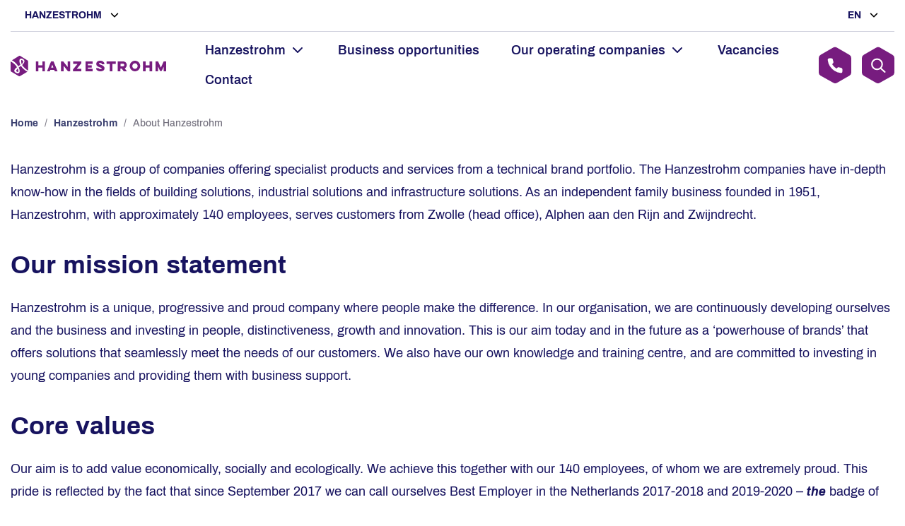

--- FILE ---
content_type: text/html; charset=UTF-8
request_url: https://hanzestrohm.nl/en/hanzestrohm/about-hanzestrohm/
body_size: 20279
content:
<!doctype html>
<html lang="en-US">
    <head>
        <meta charset="UTF-8">
        <meta name="viewport" content="width=device-width, initial-scale=1">
        <link rel="profile" href="https://gmpg.org/xfn/11">
        <link rel="apple-touch-icon" sizes="180x180" href="https://hanzestrohm.nl/content/themes/hanzestrohm/webapp/apple-touch-icon.png">
<link rel="icon" type="image/png" sizes="32x32" href="https://hanzestrohm.nl/content/themes/hanzestrohm/webapp/favicon-32x32.png">
<link rel="icon" type="image/png" sizes="16x16" href="https://hanzestrohm.nl/content/themes/hanzestrohm/webapp/favicon-16x16.png">
<link rel="mask-icon" href="https://hanzestrohm.nl/content/themes/hanzestrohm/webapp/safari-pinned-tab.svg" color="#771c7e">
<meta name="apple-mobile-web-app-title" content="Hanzestrohm">
<meta name="application-name" content="Hanzestrohm">
<meta name="msapplication-TileColor" content="#ffffff">
<meta name="theme-color" content="#771c7e">


        <meta name='robots' content='index, follow, max-image-preview:large, max-snippet:-1, max-video-preview:-1' />
	<style>img:is([sizes="auto" i], [sizes^="auto," i]) { contain-intrinsic-size: 3000px 1500px }</style>
	<link rel="alternate" hreflang="nl" href="https://hanzestrohm.nl/hanzestrohm/over-hanzestrohm/" />
<link rel="alternate" hreflang="en" href="https://hanzestrohm.nl/en/hanzestrohm/about-hanzestrohm/" />
<link rel="alternate" hreflang="x-default" href="https://hanzestrohm.nl/hanzestrohm/over-hanzestrohm/" />

	<!-- This site is optimized with the Yoast SEO Premium plugin v25.7 (Yoast SEO v25.7) - https://yoast.com/wordpress/plugins/seo/ -->
	<title>About Hanzestrohm | Hanzestrohm</title>
<link crossorigin data-rocket-preconnect href="https://scripts.clarity.ms" rel="preconnect">
<link crossorigin data-rocket-preconnect href="https://js-eu1.usemessages.com" rel="preconnect">
<link crossorigin data-rocket-preconnect href="https://js-eu1.hs-analytics.net" rel="preconnect">
<link crossorigin data-rocket-preconnect href="https://js-eu1.hubspot.com" rel="preconnect">
<link crossorigin data-rocket-preconnect href="https://js-eu1.hs-banner.com" rel="preconnect">
<link crossorigin data-rocket-preconnect href="https://js-eu1.hsadspixel.net" rel="preconnect">
<link crossorigin data-rocket-preconnect href="https://js-eu1.hubspotfeedback.com" rel="preconnect">
<link crossorigin data-rocket-preconnect href="https://cdn.snitcher.com" rel="preconnect">
<link crossorigin data-rocket-preconnect href="https://www.clarity.ms" rel="preconnect">
<link crossorigin data-rocket-preconnect href="https://connect.facebook.net" rel="preconnect">
<link crossorigin data-rocket-preconnect href="https://www.redditstatic.com" rel="preconnect">
<link crossorigin data-rocket-preconnect href="https://snap.licdn.com" rel="preconnect">
<link crossorigin data-rocket-preconnect href="https://data.hanzestrohm.nl" rel="preconnect">
<link crossorigin data-rocket-preconnect href="https://static.userback.io" rel="preconnect">
<link crossorigin data-rocket-preconnect href="https://dev.visualwebsiteoptimizer.com" rel="preconnect">
<link crossorigin data-rocket-preconnect href="https://googleads.g.doubleclick.net" rel="preconnect">
<link crossorigin data-rocket-preconnect href="https://www.googletagmanager.com" rel="preconnect">
<link crossorigin data-rocket-preconnect href="https://app-eu1.hubspot.com" rel="preconnect">
<link crossorigin data-rocket-preconnect href="https://js-eu1.hs-scripts.com" rel="preconnect">
<link crossorigin data-rocket-preconnect href="https://browser-update.org" rel="preconnect"><link rel="preload" data-rocket-preload as="image" href="https://hanzestrohm.nl/content/uploads/2020/05/Plezier.png" fetchpriority="high">
	<link rel="canonical" href="https://hanzestrohm.nl/en/hanzestrohm/about-hanzestrohm" />
	<meta property="og:locale" content="en_US" />
	<meta property="og:type" content="article" />
	<meta property="og:title" content="About Hanzestrohm" />
	<meta property="og:description" content="Hanzestrohm is a group of companies offering specialist products and services from a technical brand portfolio. The Hanzestrohm companies have [&hellip;]" />
	<meta property="og:url" content="https://hanzestrohm.nl/en/hanzestrohm/about-hanzestrohm/" />
	<meta property="og:site_name" content="Hanzestrohm" />
	<meta property="article:publisher" content="https://www.facebook.com/hanzestrohm" />
	<meta property="article:modified_time" content="2023-10-24T06:28:05+00:00" />
	<meta name="twitter:card" content="summary_large_image" />
	<meta name="twitter:label1" content="Est. reading time" />
	<meta name="twitter:data1" content="2 minutes" />
	<script type="application/ld+json" class="yoast-schema-graph">{"@context":"https://schema.org","@graph":[{"@type":"WebPage","@id":"https://hanzestrohm.nl/en/hanzestrohm/about-hanzestrohm/","url":"https://hanzestrohm.nl/en/hanzestrohm/about-hanzestrohm/","name":"About Hanzestrohm | Hanzestrohm","isPartOf":{"@id":"https://hanzestrohm.nl/#website"},"datePublished":"2020-05-18T08:34:38+00:00","dateModified":"2023-10-24T06:28:05+00:00","breadcrumb":{"@id":"https://hanzestrohm.nl/en/hanzestrohm/about-hanzestrohm/#breadcrumb"},"inLanguage":"en-US","potentialAction":[{"@type":"ReadAction","target":["https://hanzestrohm.nl/en/hanzestrohm/about-hanzestrohm/"]}]},{"@type":"BreadcrumbList","@id":"https://hanzestrohm.nl/en/hanzestrohm/about-hanzestrohm/#breadcrumb","itemListElement":[{"@type":"ListItem","position":1,"name":"Home","item":"https://hanzestrohm.nl/en/"},{"@type":"ListItem","position":2,"name":"Hanzestrohm","item":"https://hanzestrohm.nl/en/"},{"@type":"ListItem","position":3,"name":"About Hanzestrohm"}]},{"@type":"WebSite","@id":"https://hanzestrohm.nl/#website","url":"https://hanzestrohm.nl/","name":"Hanzestrohm","description":"","publisher":{"@id":"https://hanzestrohm.nl/#organization"},"potentialAction":[{"@type":"SearchAction","target":{"@type":"EntryPoint","urlTemplate":"https://hanzestrohm.nl/?s={search_term_string}"},"query-input":{"@type":"PropertyValueSpecification","valueRequired":true,"valueName":"search_term_string"}}],"inLanguage":"en-US"},{"@type":"Organization","@id":"https://hanzestrohm.nl/#organization","name":"Hanzestrohm","url":"https://hanzestrohm.nl/","logo":{"@type":"ImageObject","inLanguage":"en-US","@id":"https://hanzestrohm.nl/#/schema/logo/image/","url":"https://hanzestrohm.nl/content/uploads/2020/07/hanzestrohm-group.png","contentUrl":"https://hanzestrohm.nl/content/uploads/2020/07/hanzestrohm-group.png","width":1275,"height":206,"caption":"Hanzestrohm"},"image":{"@id":"https://hanzestrohm.nl/#/schema/logo/image/"},"sameAs":["https://www.facebook.com/hanzestrohm","https://www.instagram.com/werkenbijhanzestrohm/","https://www.linkedin.com/company/hanzestrohm/","https://www.youtube.com/c/hanzestrohm"]}]}</script>
	<!-- / Yoast SEO Premium plugin. -->



<link rel="alternate" type="application/rss+xml" title="Hanzestrohm &raquo; Feed" href="https://hanzestrohm.nl/en/feed/" />
<link rel="alternate" type="application/rss+xml" title="Hanzestrohm &raquo; Comments Feed" href="https://hanzestrohm.nl/en/comments/feed/" />
<link rel="alternate" type="text/calendar" title="Hanzestrohm &raquo; iCal Feed" href="https://hanzestrohm.nl/en/evenementen/?ical=1" />
<link rel='stylesheet' id='formidable-css' href='https://hanzestrohm.nl/content/plugins/formidable/css/formidableforms.css?ver=1021841' type='text/css' media='all' />
<style id='wp-emoji-styles-inline-css' type='text/css'>

	img.wp-smiley, img.emoji {
		display: inline !important;
		border: none !important;
		box-shadow: none !important;
		height: 1em !important;
		width: 1em !important;
		margin: 0 0.07em !important;
		vertical-align: -0.1em !important;
		background: none !important;
		padding: 0 !important;
	}
</style>
<link rel='stylesheet' id='wp-block-library-css' href='https://hanzestrohm.nl/cms/wp-includes/css/dist/block-library/style.min.css?ver=51a8bd4ca1ce4a6b2781f18486520bc8' type='text/css' media='all' />
<style id='classic-theme-styles-inline-css' type='text/css'>
/*! This file is auto-generated */
.wp-block-button__link{color:#fff;background-color:#32373c;border-radius:9999px;box-shadow:none;text-decoration:none;padding:calc(.667em + 2px) calc(1.333em + 2px);font-size:1.125em}.wp-block-file__button{background:#32373c;color:#fff;text-decoration:none}
</style>
<style id='global-styles-inline-css' type='text/css'>
:root{--wp--preset--aspect-ratio--square: 1;--wp--preset--aspect-ratio--4-3: 4/3;--wp--preset--aspect-ratio--3-4: 3/4;--wp--preset--aspect-ratio--3-2: 3/2;--wp--preset--aspect-ratio--2-3: 2/3;--wp--preset--aspect-ratio--16-9: 16/9;--wp--preset--aspect-ratio--9-16: 9/16;--wp--preset--color--black: #000000;--wp--preset--color--cyan-bluish-gray: #abb8c3;--wp--preset--color--white: #ffffff;--wp--preset--color--pale-pink: #f78da7;--wp--preset--color--vivid-red: #cf2e2e;--wp--preset--color--luminous-vivid-orange: #ff6900;--wp--preset--color--luminous-vivid-amber: #fcb900;--wp--preset--color--light-green-cyan: #7bdcb5;--wp--preset--color--vivid-green-cyan: #00d084;--wp--preset--color--pale-cyan-blue: #8ed1fc;--wp--preset--color--vivid-cyan-blue: #0693e3;--wp--preset--color--vivid-purple: #9b51e0;--wp--preset--gradient--vivid-cyan-blue-to-vivid-purple: linear-gradient(135deg,rgba(6,147,227,1) 0%,rgb(155,81,224) 100%);--wp--preset--gradient--light-green-cyan-to-vivid-green-cyan: linear-gradient(135deg,rgb(122,220,180) 0%,rgb(0,208,130) 100%);--wp--preset--gradient--luminous-vivid-amber-to-luminous-vivid-orange: linear-gradient(135deg,rgba(252,185,0,1) 0%,rgba(255,105,0,1) 100%);--wp--preset--gradient--luminous-vivid-orange-to-vivid-red: linear-gradient(135deg,rgba(255,105,0,1) 0%,rgb(207,46,46) 100%);--wp--preset--gradient--very-light-gray-to-cyan-bluish-gray: linear-gradient(135deg,rgb(238,238,238) 0%,rgb(169,184,195) 100%);--wp--preset--gradient--cool-to-warm-spectrum: linear-gradient(135deg,rgb(74,234,220) 0%,rgb(151,120,209) 20%,rgb(207,42,186) 40%,rgb(238,44,130) 60%,rgb(251,105,98) 80%,rgb(254,248,76) 100%);--wp--preset--gradient--blush-light-purple: linear-gradient(135deg,rgb(255,206,236) 0%,rgb(152,150,240) 100%);--wp--preset--gradient--blush-bordeaux: linear-gradient(135deg,rgb(254,205,165) 0%,rgb(254,45,45) 50%,rgb(107,0,62) 100%);--wp--preset--gradient--luminous-dusk: linear-gradient(135deg,rgb(255,203,112) 0%,rgb(199,81,192) 50%,rgb(65,88,208) 100%);--wp--preset--gradient--pale-ocean: linear-gradient(135deg,rgb(255,245,203) 0%,rgb(182,227,212) 50%,rgb(51,167,181) 100%);--wp--preset--gradient--electric-grass: linear-gradient(135deg,rgb(202,248,128) 0%,rgb(113,206,126) 100%);--wp--preset--gradient--midnight: linear-gradient(135deg,rgb(2,3,129) 0%,rgb(40,116,252) 100%);--wp--preset--font-size--small: 13px;--wp--preset--font-size--medium: 20px;--wp--preset--font-size--large: 36px;--wp--preset--font-size--x-large: 42px;--wp--preset--spacing--20: 0.44rem;--wp--preset--spacing--30: 0.67rem;--wp--preset--spacing--40: 1rem;--wp--preset--spacing--50: 1.5rem;--wp--preset--spacing--60: 2.25rem;--wp--preset--spacing--70: 3.38rem;--wp--preset--spacing--80: 5.06rem;--wp--preset--shadow--natural: 6px 6px 9px rgba(0, 0, 0, 0.2);--wp--preset--shadow--deep: 12px 12px 50px rgba(0, 0, 0, 0.4);--wp--preset--shadow--sharp: 6px 6px 0px rgba(0, 0, 0, 0.2);--wp--preset--shadow--outlined: 6px 6px 0px -3px rgba(255, 255, 255, 1), 6px 6px rgba(0, 0, 0, 1);--wp--preset--shadow--crisp: 6px 6px 0px rgba(0, 0, 0, 1);}:where(.is-layout-flex){gap: 0.5em;}:where(.is-layout-grid){gap: 0.5em;}body .is-layout-flex{display: flex;}.is-layout-flex{flex-wrap: wrap;align-items: center;}.is-layout-flex > :is(*, div){margin: 0;}body .is-layout-grid{display: grid;}.is-layout-grid > :is(*, div){margin: 0;}:where(.wp-block-columns.is-layout-flex){gap: 2em;}:where(.wp-block-columns.is-layout-grid){gap: 2em;}:where(.wp-block-post-template.is-layout-flex){gap: 1.25em;}:where(.wp-block-post-template.is-layout-grid){gap: 1.25em;}.has-black-color{color: var(--wp--preset--color--black) !important;}.has-cyan-bluish-gray-color{color: var(--wp--preset--color--cyan-bluish-gray) !important;}.has-white-color{color: var(--wp--preset--color--white) !important;}.has-pale-pink-color{color: var(--wp--preset--color--pale-pink) !important;}.has-vivid-red-color{color: var(--wp--preset--color--vivid-red) !important;}.has-luminous-vivid-orange-color{color: var(--wp--preset--color--luminous-vivid-orange) !important;}.has-luminous-vivid-amber-color{color: var(--wp--preset--color--luminous-vivid-amber) !important;}.has-light-green-cyan-color{color: var(--wp--preset--color--light-green-cyan) !important;}.has-vivid-green-cyan-color{color: var(--wp--preset--color--vivid-green-cyan) !important;}.has-pale-cyan-blue-color{color: var(--wp--preset--color--pale-cyan-blue) !important;}.has-vivid-cyan-blue-color{color: var(--wp--preset--color--vivid-cyan-blue) !important;}.has-vivid-purple-color{color: var(--wp--preset--color--vivid-purple) !important;}.has-black-background-color{background-color: var(--wp--preset--color--black) !important;}.has-cyan-bluish-gray-background-color{background-color: var(--wp--preset--color--cyan-bluish-gray) !important;}.has-white-background-color{background-color: var(--wp--preset--color--white) !important;}.has-pale-pink-background-color{background-color: var(--wp--preset--color--pale-pink) !important;}.has-vivid-red-background-color{background-color: var(--wp--preset--color--vivid-red) !important;}.has-luminous-vivid-orange-background-color{background-color: var(--wp--preset--color--luminous-vivid-orange) !important;}.has-luminous-vivid-amber-background-color{background-color: var(--wp--preset--color--luminous-vivid-amber) !important;}.has-light-green-cyan-background-color{background-color: var(--wp--preset--color--light-green-cyan) !important;}.has-vivid-green-cyan-background-color{background-color: var(--wp--preset--color--vivid-green-cyan) !important;}.has-pale-cyan-blue-background-color{background-color: var(--wp--preset--color--pale-cyan-blue) !important;}.has-vivid-cyan-blue-background-color{background-color: var(--wp--preset--color--vivid-cyan-blue) !important;}.has-vivid-purple-background-color{background-color: var(--wp--preset--color--vivid-purple) !important;}.has-black-border-color{border-color: var(--wp--preset--color--black) !important;}.has-cyan-bluish-gray-border-color{border-color: var(--wp--preset--color--cyan-bluish-gray) !important;}.has-white-border-color{border-color: var(--wp--preset--color--white) !important;}.has-pale-pink-border-color{border-color: var(--wp--preset--color--pale-pink) !important;}.has-vivid-red-border-color{border-color: var(--wp--preset--color--vivid-red) !important;}.has-luminous-vivid-orange-border-color{border-color: var(--wp--preset--color--luminous-vivid-orange) !important;}.has-luminous-vivid-amber-border-color{border-color: var(--wp--preset--color--luminous-vivid-amber) !important;}.has-light-green-cyan-border-color{border-color: var(--wp--preset--color--light-green-cyan) !important;}.has-vivid-green-cyan-border-color{border-color: var(--wp--preset--color--vivid-green-cyan) !important;}.has-pale-cyan-blue-border-color{border-color: var(--wp--preset--color--pale-cyan-blue) !important;}.has-vivid-cyan-blue-border-color{border-color: var(--wp--preset--color--vivid-cyan-blue) !important;}.has-vivid-purple-border-color{border-color: var(--wp--preset--color--vivid-purple) !important;}.has-vivid-cyan-blue-to-vivid-purple-gradient-background{background: var(--wp--preset--gradient--vivid-cyan-blue-to-vivid-purple) !important;}.has-light-green-cyan-to-vivid-green-cyan-gradient-background{background: var(--wp--preset--gradient--light-green-cyan-to-vivid-green-cyan) !important;}.has-luminous-vivid-amber-to-luminous-vivid-orange-gradient-background{background: var(--wp--preset--gradient--luminous-vivid-amber-to-luminous-vivid-orange) !important;}.has-luminous-vivid-orange-to-vivid-red-gradient-background{background: var(--wp--preset--gradient--luminous-vivid-orange-to-vivid-red) !important;}.has-very-light-gray-to-cyan-bluish-gray-gradient-background{background: var(--wp--preset--gradient--very-light-gray-to-cyan-bluish-gray) !important;}.has-cool-to-warm-spectrum-gradient-background{background: var(--wp--preset--gradient--cool-to-warm-spectrum) !important;}.has-blush-light-purple-gradient-background{background: var(--wp--preset--gradient--blush-light-purple) !important;}.has-blush-bordeaux-gradient-background{background: var(--wp--preset--gradient--blush-bordeaux) !important;}.has-luminous-dusk-gradient-background{background: var(--wp--preset--gradient--luminous-dusk) !important;}.has-pale-ocean-gradient-background{background: var(--wp--preset--gradient--pale-ocean) !important;}.has-electric-grass-gradient-background{background: var(--wp--preset--gradient--electric-grass) !important;}.has-midnight-gradient-background{background: var(--wp--preset--gradient--midnight) !important;}.has-small-font-size{font-size: var(--wp--preset--font-size--small) !important;}.has-medium-font-size{font-size: var(--wp--preset--font-size--medium) !important;}.has-large-font-size{font-size: var(--wp--preset--font-size--large) !important;}.has-x-large-font-size{font-size: var(--wp--preset--font-size--x-large) !important;}
:where(.wp-block-post-template.is-layout-flex){gap: 1.25em;}:where(.wp-block-post-template.is-layout-grid){gap: 1.25em;}
:where(.wp-block-columns.is-layout-flex){gap: 2em;}:where(.wp-block-columns.is-layout-grid){gap: 2em;}
:root :where(.wp-block-pullquote){font-size: 1.5em;line-height: 1.6;}
</style>
<link rel='stylesheet' id='wpml-legacy-horizontal-list-0-css' href='https://hanzestrohm.nl/content/plugins/sitepress-multilingual-cms/templates/language-switchers/legacy-list-horizontal/style.min.css?ver=1' type='text/css' media='all' />
<link rel='stylesheet' id='cmplz-general-css' href='https://hanzestrohm.nl/content/plugins/complianz-gdpr-premium/assets/css/cookieblocker.min.css?ver=1767694730' type='text/css' media='all' />
<link rel='stylesheet' id='theme_styles-css' href='https://hanzestrohm.nl/content/themes/hanzestrohm/dist/css/style.css?ver=1.0.0' type='text/css' media='all' />
<link rel='stylesheet' id='algolia-autocomplete-css' href='https://hanzestrohm.nl/content/plugins/wp-search-with-algolia/css/algolia-autocomplete.css?ver=2.10.3' type='text/css' media='all' />
<link rel='stylesheet' id='algolia-instantsearch-css' href='https://hanzestrohm.nl/content/plugins/wp-search-with-algolia/css/algolia-instantsearch.css?ver=2.10.3' type='text/css' media='all' />
<script type="text/javascript" src="https://hanzestrohm.nl/cms/wp-includes/js/jquery/jquery.min.js?ver=3.7.1" id="jquery-core-js"></script>
<script type="text/javascript" src="https://hanzestrohm.nl/cms/wp-includes/js/jquery/jquery-migrate.min.js?ver=3.4.1" id="jquery-migrate-js"></script>
<link rel="https://api.w.org/" href="https://hanzestrohm.nl/en/wp-json/" /><link rel="alternate" title="JSON" type="application/json" href="https://hanzestrohm.nl/en/wp-json/wp/v2/pages/2976" /><link rel="EditURI" type="application/rsd+xml" title="RSD" href="https://hanzestrohm.nl/cms/xmlrpc.php?rsd" />

<link rel='shortlink' href='https://hanzestrohm.nl/en/?p=2976' />
<link rel="alternate" title="oEmbed (JSON)" type="application/json+oembed" href="https://hanzestrohm.nl/en/wp-json/oembed/1.0/embed?url=https%3A%2F%2Fhanzestrohm.nl%2Fen%2Fhanzestrohm%2Fabout-hanzestrohm%2F" />
<link rel="alternate" title="oEmbed (XML)" type="text/xml+oembed" href="https://hanzestrohm.nl/en/wp-json/oembed/1.0/embed?url=https%3A%2F%2Fhanzestrohm.nl%2Fen%2Fhanzestrohm%2Fabout-hanzestrohm%2F&#038;format=xml" />
<script type="text/javascript">
/* <![CDATA[ */
var themosis = {
ajaxurl: "https:\/\/hanzestrohm.nl\/cms\/wp-admin\/admin-ajax.php",
};
/* ]]> */
</script><meta name="csrf-token" content="3hJ4xn39H3kgDZg0VL9ckR0OS9HRfIy8E3pZJNoV"><meta name="generator" content="WPML ver:4.7.6 stt:37,1;" />
<script>document.documentElement.className += " js";</script>
<meta name="tec-api-version" content="v1"><meta name="tec-api-origin" content="https://hanzestrohm.nl/en/"><link rel="alternate" href="https://hanzestrohm.nl/en/wp-json/tribe/events/v1/" />			<style>.cmplz-hidden {
					display: none !important;
				}</style>		<style>
			.algolia-search-highlight {
				background-color: #fffbcc;
				border-radius: 2px;
				font-style: normal;
			}
		</style>
				<style type="text/css" id="wp-custom-css">
			@media (max-width: 767px) {
 .row-mobile-order {
  display: flex;
  flex-direction: column;
 }
 .column-order1 {
   order: 1;
 }
 .column-order2 {
  order: 2;
 }
}

/*Other Events styling*/

#tribe-events-footer {
    background: #E2E3E4;
    padding: 1em;}

@media (max-width: 720px) {
 #tribe-events-footer:before {
font-size: 1.25rem; 
padding-left: 0em;
}
}
#tribe-events-footer:before {
content: "Andere evenementen";
color: #17135F;
font-size: 1.75rem; 
font-weight: 900;
padding-left: 1.3em
}


li.tribe-events-nav-previous {
    list-style: none;
}

li.tribe-events-nav-next {
    list-style: none;
}

.tribe-events-sub-nav {display:grid !important; grid-gap: 1em;}		</style>
		            <style id="rocket-lazyrender-inline-css">[data-wpr-lazyrender] {content-visibility: auto;}</style><meta name="generator" content="WP Rocket 3.19.3" data-wpr-features="wpr_preconnect_external_domains wpr_automatic_lazy_rendering wpr_oci wpr_desktop" /></head>
    <body data-cmplz=1 class="wp-singular page-template-default page page-id-2976 page-child parent-pageid-9 wp-theme-hanzestrohm theme-hanzestrohm tribe-no-js page-template-hanzestrohm no-sidebar">
        <header class="site-header">
    <div class="header-panel">
    <div class="switcher switcher-company toggle-block">
        <button class="switcher-title toggle-btn" data-toggler="header .switcher-company">
            Hanzestrohm
        </button>
        <div class="switcher-options toggle-content">
            <ul>
                                    <li>
                        <a href="https://hanzestrohm.nl/en">
                            Hanzestrohm
                        </a>
                    </li>
                                    <li>
                        <a href="https://hanzestrohm.nl/en/kwx">
                            KWx Metercare
                        </a>
                    </li>
                                    <li>
                        <a href="https://hanzestrohm.nl/en/hemmink">
                            Hemmink
                        </a>
                    </li>
                                    <li>
                        <a href="https://hanzestrohm.nl/en/kairos">
                            Kairos
                        </a>
                    </li>
                                    <li>
                        <a href="https://hanzestrohm.nl/en/fortona">
                            Fortona
                        </a>
                    </li>
                            </ul>
        </div>
    </div>
    <div id="switcher-language" class="switcher switcher-language toggle-block">
                                <div class="switcher-options toggle-content">
                <ul>
                                                                        <li><a href="https://hanzestrohm.nl/hanzestrohm/over-hanzestrohm/">NL</a></li>
                                                                                                        </ul>
            </div>
                                    <button class="switcher-title toggle-btn" data-toggler="#switcher-language">
                    
                    EN
                </button>
                        <div class="switcher-options toggle-content">
                <ul>
                                                                        <li><a href="https://hanzestrohm.nl/hanzestrohm/over-hanzestrohm/">NL</a></li>
                                                                                                        </ul>
            </div>
            </div>
</div>
    <div class="header-content">
    <div class="header-logo">
        <a class="logo" href="https://hanzestrohm.nl/en">
            <svg width="222" height="29" viewBox="0 0 222 29" xmlns="http://www.w3.org/2000/svg"><g fill="#771C7F" fill-rule="nonzero"><path d="M49 8v14h-3.631v-5.17H39.63V22H36V8h3.631v5.456h5.738V8zM61.303 8L67 22h-3.966l-.794-2.082h-5.553L55.968 22H52l5.697-14h3.606zM59.5 12.595l-1.587 4.092h3.101L59.5 12.595zM72 22V8h3.106l6.283 7.826V8H85v14h-3.106l-6.283-7.826V22zM89.217 8H101v2.585l-6.578 7.969H101V22H89v-2.585l6.578-7.969h-6.361zM107 8h10v3.446h-6.667v2.082h5.467v3.231h-5.467v1.795H117V22h-10zM125.727 17.47v.075c0 .594.745 1.336 2.46 1.336 1.415 0 1.863-.445 1.863-.89 0-.595-.746-.966-2.46-1.56-2.31-.743-5.366-1.857-5.366-4.901 0-2.748 2.385-4.53 5.664-4.53 3.429 0 5.963 1.782 5.963 4.678v.223h-3.652v-.149c0-.668-.746-1.559-2.236-1.559-1.267 0-1.79.52-1.79.965 0 .594.672.892 2.386 1.486 2.012.742 5.441 1.93 5.441 5.05 0 2.82-2.46 4.306-5.814 4.306-3.503 0-6.186-1.634-6.186-4.455v-.149h3.727v.074zM137 8h13v3.446h-4.61V22h-3.78V11.446H137zM160.289 8c3.757 0 5.486 2.37 5.486 5.097 0 1.939-.902 3.806-2.931 4.667L166 22h-4.509l-2.78-3.733h-1.954V22H153V8h7.289zm-3.381 3.23v3.734h3.23c1.504 0 2.105-.861 2.105-1.867 0-1.076-.601-1.866-2.104-1.866h-3.231zM177.5 7c4.11 0 7.5 3.416 7.5 7.5 0 4.158-3.39 7.5-7.5 7.5-4.038 0-7.5-3.416-7.5-7.5s3.462-7.5 7.5-7.5m0 11.51c2.163 0 3.822-1.782 3.822-3.936 0-2.153-1.659-3.935-3.822-3.935-2.091 0-3.822 1.782-3.822 3.935 0 2.154 1.73 3.936 3.822 3.936M202 8v14h-3.631v-5.17h-5.738V22H189V8h3.631v5.456h5.738V8zM207 22V8h3.521l3.944 8.83L218.479 8H222v14h-3.521v-6.605l-2.817 6.102h-2.324l-2.817-6.102V22zM10.96 14.963c.282-.224 2.328-1.79 2.963-2.385-.776-1.566-1.27-3.13-1.41-4.547-.142-1.789.281-3.056 1.27-3.727.705-.447 2.045-.745 4.162.597 1.129.745 1.764 1.714 1.834 2.832.07 1.789-1.41 3.578-3.386 5.366C18.439 16.38 21.896 19.211 25 21V8.33c0-.746-.353-1.491-.988-1.864L13.852.28c-.634-.373-1.41-.373-1.975 0L2 6.317c4.092 2.236 7.126 5.515 8.96 8.646"/><path d="M17.173 6.822C16.523 6.247 15.99 6 15.695 6c-.118 0-.236 0-.354.082-.296.247-.414 1.069-.296 2.055.118 1.315.414 2.63.828 3.863C17.113 10.52 18 9.123 18 8.055c-.06-.082-.06-.576-.827-1.233M14.707 14.29c-.658.519-2.78 2.073-3.146 2.369.878 1.702 1.317 3.256 1.39 4.515.147 2.072-.731 2.96-1.317 3.256-.439.222-.878.37-1.463.37-.951 0-2.195-.444-3.512-1.258-1.171-.74-1.39-1.628-1.464-2.22-.073-1.703 1.61-3.33 3.878-5.181C7.243 13.181 4.171 9.998 0 8v12.73c0 .74.366 1.48 1.024 1.85l10.464 6.142c.658.37 1.463.37 2.049 0L24 22.58c-4.098-2.147-7.317-5.18-9.293-8.29"/><path d="M8.002 21.34c0 .222.172.444.402.667 1.262 1.039 2.008 1.113 2.295.89.229-.148.344-.742.286-1.484A10.816 10.816 0 0010.182 18c-1.147 1.261-2.237 2.523-2.18 3.34"/></g></svg>
        </a>
    </div>
    <button class="header-menu-trigger">
    <svg width="28" height="19" viewBox="0 0 31 22" xmlns="http://www.w3.org/2000/svg" class="hamburger">
        <g fill="#17135F" fill-rule="evenodd">
            <rect width="30.154" height="2.462" rx="1.231"/>
            <rect y="9.462" width="24" height="2.462" rx="1.231"/>
            <rect y="19.538" width="30.154" height="2.462" rx="1.231"/>
        </g>
    </svg>
    <svg width="22" height="22" viewBox="0 0 22 22" xmlns="http://www.w3.org/2000/svg" class="close">
        <g stroke="#17135F" stroke-width="3" fill="none" fill-rule="evenodd" stroke-linecap="round" stroke-linejoin="round">
            <path d="M19.55 2.45l-17.1 17.1M2.45 2.45l17.1 17.1"/>
        </g>
    </svg>
</button>
<nav class="header-menu">
    <div class="header-menu-container"><ul id="menu-header-menu-hanzestrohm-en" class="menu"><li id="menu-item-7368" class="menu-sub-small menu-item menu-item-type-custom menu-item-object-custom current-menu-ancestor current-menu-parent menu-item-has-children menu-item-7368"><a href="/">Hanzestrohm</a><button class="menu-item-children-toggle"></button>
<div class="sub-menu sub-menu-level-0 "><ul class="menu-item-container">
	<li id="menu-item-7369" class="menu-item menu-item-type-post_type menu-item-object-page current-menu-item page_item page-item-2976 current_page_item menu-item-7369"><a href="https://hanzestrohm.nl/en/hanzestrohm/about-hanzestrohm/" aria-current="page">About Hanzestrohm</a></li>
	<li id="menu-item-7370" class="menu-item menu-item-type-post_type menu-item-object-page menu-item-7370"><a href="https://hanzestrohm.nl/en/hanzestrohm/about-our-operating-companies/">About our operating companies</a></li>
	<li id="menu-item-7371" class="menu-item menu-item-type-post_type menu-item-object-page menu-item-7371"><a href="https://hanzestrohm.nl/en/hanzestrohm/corporate-social-responsability/">Corporate Social Responsability</a></li>
	<li id="menu-item-16798" class="menu-item menu-item-type-post_type menu-item-object-page menu-item-16798"><a href="https://hanzestrohm.nl/en/hanzestrohm/sustainability/">Sustainability</a></li>
	<li id="menu-item-7372" class="menu-item menu-item-type-post_type menu-item-object-page menu-item-7372"><a href="https://hanzestrohm.nl/en/hanzestrohm/partners/">Partners</a></li>
	<li id="menu-item-7373" class="menu-item menu-item-type-post_type menu-item-object-page menu-item-7373"><a href="https://hanzestrohm.nl/en/hanzestrohm/knowledge/">Knowledge</a></li>
</ul></div>
</li>
<li id="menu-item-39499" class="menu-item menu-item-type-post_type menu-item-object-page menu-item-39499"><a href="https://hanzestrohm.nl/en/hanzestrohm/access-to-the-dutch-construction-market/">Business opportunities</a></li>
<li id="menu-item-7374" class="menu-sub-small menu-item menu-item-type-custom menu-item-object-custom menu-item-has-children menu-item-7374"><a href="/">Our operating companies</a><button class="menu-item-children-toggle"></button>
<div class="sub-menu sub-menu-level-0 "><ul class="menu-item-container">
	<li id="menu-item-7375" class="menu-item menu-item-type-custom menu-item-object-custom menu-item-7375"><a href="/en/hemmink">Hemmink</a></li>
	<li id="menu-item-7376" class="menu-item menu-item-type-custom menu-item-object-custom menu-item-7376"><a href="/en/kwx">KWx</a></li>
	<li id="menu-item-27600" class="menu-item menu-item-type-custom menu-item-object-custom menu-item-27600"><a href="/en/fortona">Fortona</a></li>
	<li id="menu-item-7377" class="menu-item menu-item-type-custom menu-item-object-custom menu-item-7377"><a href="/en/kairos">Kairos</a></li>
</ul></div>
</li>
<li id="menu-item-7379" class="menu-item menu-item-type-custom menu-item-object-custom menu-item-7379"><a target="_blank" href="https://werkenbijdebestewerkgever.nl">Vacancies</a></li>
<li id="menu-item-38386" class="menu-item menu-item-type-post_type menu-item-object-page menu-item-38386"><a href="https://hanzestrohm.nl/en/hanzestrohm/contact/">Contact</a></li>
</ul></div></nav>
    <div class="header-contact">
                <div id="contact-content" class="toggle-block">
                    <div class="toggle-content">
                        <a href="tel:+31 085 487 2400">
                            <svg width="18" height="18" xmlns="http://www.w3.org/2000/svg" xmlns:xlink="http://www.w3.org/1999/xlink"><defs><circle id="a" cx="9" cy="9" r="9"/></defs><g fill="none" fill-rule="evenodd"><mask id="b" fill="#fff"><use xlink:href="#a"/></mask><use fill="#F3F3F3" xlink:href="#a"/><g mask="url(#b)"><path fill="#2533B6" d="M18 12.214v6.75H0v-6.75z"/><path fill="#FFF" d="M18 5.464v6.75H0v-6.75z"/><path fill="red" d="M18-1.286v6.75H0v-6.75z"/></g></g></svg>
                            +31 085 487 2400
                        </a>
                    </div>
                    <button class="toggle-btn" data-toggler="#contact-content">
                        <svg class="icon-phone" width="52" height="58" viewBox="0 0 44 50" xmlns="http://www.w3.org/2000/svg"><g fill="none" fill-rule="evenodd"><path d="M41.497 39.536L24.77 49.18a5 5 0 01-4.942.03L2.555 39.526A5 5 0 010 35.165v-19.54a5 5 0 012.494-4.328l17-9.846a5 5 0 015.012 0l17 9.846A5 5 0 0144 15.624v19.58a5 5 0 01-2.503 4.332z" fill="currentColor"/><path d="M32 30.92v3a2 2 0 01-2.18 2 19.79 19.79 0 01-8.63-3.07 19.5 19.5 0 01-6-6 19.79 19.79 0 01-3.07-8.67A2 2 0 0114.11 16h3a2 2 0 012 1.72c.127.96.361 1.903.7 2.81a2 2 0 01-.45 2.11l-1.27 1.27a16 16 0 006 6l1.27-1.27a2 2 0 012.11-.45c.907.339 1.85.573 2.81.7A2 2 0 0132 30.92z" fill="#fff"/></g></svg>
                        <svg class="icon-close" width="53" height="58" viewBox="0 0 53 60" xmlns="http://www.w3.org/2000/svg"><g fill="none" fill-rule="evenodd"><path d="M50.49724232 46.6131671L29.7392511 58.5801821c-1.5270955.880373-3.4049287.8916126-4.9424533.0295827L3.380876 46.6026938C1.8030725 45.718081.826087 44.0502612.826087 42.2413931V17.9911668c0-1.7838821.9504085-3.432644 2.4940729-4.3266997L24.4071164 1.45137654c1.5500151-.89773383 3.4618391-.89773383 5.0118541 0L50.50592704 13.6644671C52.04959144 14.5585228 53 16.2072847 53 17.9911668v24.2902823c0 1.7874654-.95419845 3.4389711-2.50275768 4.331718z" fill="currentColor"/><g stroke="#fff" stroke-linecap="round" stroke-linejoin="round" stroke-width="2"><path d="M32.6470588 24.35294118L21.35294118 35.6470588M21.3529412 24.35294118L32.64705882 35.6470588"/></g></g></svg>
                    </button>
                </div>
            </div>
                <div class="header-search">
    <!-- TODO: replace with final icon -->
    <a href="#" class="trigger-overlay" data-target="#search-overlay">
        <svg class="icon-search" width="52" height="58" viewBox="0 0 44 50" xmlns="http://www.w3.org/2000/svg"><g fill="none" fill-rule="evenodd"><path d="M2.503 39.536L19.23 49.18a5 5 0 004.942.03l17.272-9.684A5 5 0 0044 35.165v-19.54a5 5 0 00-2.494-4.328l-17-9.846a5 5 0 00-5.012 0l-17 9.846A5 5 0 000 15.624v19.58a5 5 0 002.503 4.332z" fill="currentColor"/><g transform="translate(13.5 17)" stroke="#FFF" stroke-linecap="round" stroke-linejoin="round" stroke-width="2"><circle cx="7" cy="7" r="7"/><path d="M17.559 17.502l-5.564-5.005"/></g></g></svg>
        <svg class="icon-close" width="53" height="58" viewBox="0 0 53 60" xmlns="http://www.w3.org/2000/svg"><g fill="none" fill-rule="evenodd"><path d="M50.49724232 46.6131671L29.7392511 58.5801821c-1.5270955.880373-3.4049287.8916126-4.9424533.0295827L3.380876 46.6026938C1.8030725 45.718081.826087 44.0502612.826087 42.2413931V17.9911668c0-1.7838821.9504085-3.432644 2.4940729-4.3266997L24.4071164 1.45137654c1.5500151-.89773383 3.4618391-.89773383 5.0118541 0L50.50592704 13.6644671C52.04959144 14.5585228 53 16.2072847 53 17.9911668v24.2902823c0 1.7874654-.95419845 3.4389711-2.50275768 4.331718z" fill="currentColor"/><g stroke="#fff" stroke-linecap="round" stroke-linejoin="round" stroke-width="2"><path d="M32.6470588 24.35294118L21.35294118 35.6470588M21.3529412 24.35294118L32.64705882 35.6470588"/></g></g></svg>
    </a>
</div>
    </div>
</header>
        <div  class="breadcrumbs">
        <div  class="container">
            <div  class="breadcrumbs-container" data-back-button="Last page">
                <span><span><a href="https://hanzestrohm.nl/en/">Home</a></span> / <span><a href="https://hanzestrohm.nl/en/">Hanzestrohm</a></span> / <span class="breadcrumb_last" aria-current="page">About Hanzestrohm</span></span>
            </div>
        </div>
    </div>
        <div  class="site-content">
    <svg style="display: none;" xmlns="http://www.w3.org/2000/svg">
    <symbol id="chevron-up" viewBox="0 0 24 24" fill="none" stroke="currentColor" stroke-width="2.5" stroke-linecap="round" stroke-linejoin="round">
        <polyline points="18 15 12 9 6 15"></polyline>
    </symbol>

    <symbol id="chevron-right" viewBox="0 0 24 24" fill="none" stroke="currentColor" stroke-width="2.5" stroke-linecap="round" stroke-linejoin="round">
        <polyline points="9 18 15 12 9 6"></polyline>
    </symbol>

    <symbol id="chevron-down" viewBox="0 0 24 24" fill="none" stroke="currentColor" stroke-width="2.5" stroke-linecap="round" stroke-linejoin="round">
        <polyline points="6 9 12 15 18 9"></polyline>
    </symbol>

    <symbol id="arrow" viewBox="0 0 24 18" xmlns="http://www.w3.org/2000/svg"><g stroke="currentColor" stroke-width="2" fill="none" fill-rule="evenodd" stroke-linecap="round" stroke-linejoin="round"><path d="M1 8.631h21.308M14 1l9 7.926-9 7.997"/></g></symbol>

    <symbol id="hexagon-close" viewBox="0 0 53 60">
        <g fill="none" fill-rule="evenodd">
            <path fill="currentColor" d="M50.5 46.6l-20.8 12a5 5 0 01-4.9 0l-21.4-12a5 5 0 01-2.6-4.4V18a5 5 0 012.5-4.3L24.4 1.5a5 5 0 015 0l21.1 12.2A5 5 0 0153 18v24.3a5 5 0 01-2.5 4.3z"/>
            <path stroke="#fff" stroke-linecap="round" stroke-linejoin="round" stroke-width="2" d="M32.6 24.4L21.4 35.6m0-11.2l11.2 11.2"/>
        </g>
    </symbol>
</svg>
    <div  class="content-area">
        <main  class="site-main">
            
            
            <div  class="container">
                            <article id="post-2976" class="post-2976 page type-page status-publish hentry">
        

    <div class="entry-content">
        
<p>Hanzestrohm is a group of companies offering specialist products and services from a technical brand portfolio. The Hanzestrohm companies have in-depth know-how in the fields of building solutions, industrial solutions and infrastructure solutions. As an independent family business founded in 1951, Hanzestrohm, with approximately 140 employees, serves customers from Zwolle (head office), Alphen aan den Rijn and Zwijndrecht.</p>



<h2 class="wp-block-heading" id="h-our-mission-statement">Our mission statement</h2>



<p>Hanzestrohm is a unique, progressive and proud company where people make the difference. In our organisation, we are continuously developing ourselves and the business and investing in people, distinctiveness, growth and innovation. This is our aim today and in the future as a &#8216;powerhouse of brands&#8217; that offers solutions that seamlessly meet the needs of our customers. We also have our own knowledge and training centre, and are committed to investing in young companies and providing them with business support.&nbsp;</p>



<h2 class="wp-block-heading" id="h-core-values">Core values</h2>



<p>Our aim is to add value economically, socially and ecologically. We achieve this together with our 140 employees, of whom we are extremely proud. This pride is reflected by the fact that since September 2017 we can call ourselves Best Employer in the Netherlands 2017-2018 and 2019-2020 – <em>the</em> badge of quality from Effectory and Intermediair. In addition, sustainable employability, vitality and the development of our employees are key priorities.&nbsp;<br></p>


<div class="block block-usps">
    <div class="block-usps-container bg-grey -has-hexagon">
                                                    <div class="header">
                    <h2>We work on the basis of the following core values: </h2>
                    <p></p>
                </div>
                                        <div class="content">
                <div class="flex-grid">
                                                            <div class="cell md-2">
                            <div class="usp" style="position: relative">
                                                                                                    <img fetchpriority="high" decoding="async" src="https://hanzestrohm.nl/content/uploads/2020/05/Plezier.png" alt="Plezier bij Hanzestrohm"/>
                                                                <p>
                                    <strong>Pleasure</strong>
                                    We have fun together and are energised by our work
                                </p>
                                                            </div>
                        </div>
                                                            <div class="cell md-2">
                            <div class="usp" style="position: relative">
                                                                                                    <img decoding="async" src="https://hanzestrohm.nl/content/uploads/2020/05/Vertrouwen.png" alt="Vertrouwen in Hanzestrohm"/>
                                                                <p>
                                    <strong>Trust</strong>
                                    We are open and honest with each other
                                </p>
                                                            </div>
                        </div>
                                                            <div class="cell md-2">
                            <div class="usp" style="position: relative">
                                                                                                    <img decoding="async" src="https://hanzestrohm.nl/content/uploads/2020/05/Resultaat.png" alt="Resultaat met Hanzestrohm"/>
                                                                <p>
                                    <strong>Results</strong>
                                    We aim for the best results together
                                </p>
                                                            </div>
                        </div>
                                                            <div class="cell md-2">
                            <div class="usp" style="position: relative">
                                                                                                    <img decoding="async" src="https://hanzestrohm.nl/content/uploads/2020/05/Klant.png" alt="Klant zijn bij Hanzestrohm"/>
                                                                <p>
                                    <strong>Customers</strong>
                                    We strive to make customers happy by surprising them in a positive way
                                </p>
                                                            </div>
                        </div>
                                                            <div class="cell md-2">
                            <div class="usp" style="position: relative">
                                                                                                    <img decoding="async" src="https://hanzestrohm.nl/content/uploads/2020/05/Innovatie.png" alt="Innoveren met Hanzestrohm"/>
                                                                <p>
                                    <strong>Innovation</strong>
                                    We are curious, develop our knowledge and discover innovative processes, products and services
                                </p>
                                                            </div>
                        </div>
                                                            <div class="cell md-2">
                            <div class="usp" style="position: relative">
                                                                                                    <img decoding="async" src="https://hanzestrohm.nl/content/uploads/2020/05/Betrokkenheid.png" alt="Hanzestrohm is betrokken"/>
                                                                <p>
                                    <strong>Involvement</strong>
                                    We sincerely focus on each other and our environment
                                </p>
                                                            </div>
                        </div>
                                                            <div class="cell md-2">
                            <div class="usp" style="position: relative">
                                                                                                    <img decoding="async" src="https://hanzestrohm.nl/content/uploads/2020/05/Persoonlijke-ontwikkeling.png" alt="Persoonlijk ontwikkelen als werknemer bij Hanzestrohm"/>
                                                                <p>
                                    <strong>Personal development</strong>
                                    We challenge ourselves to keep learning throughout our lives
                                </p>
                                                            </div>
                        </div>
                                </div>
            </div>
            </div>
</div>



<h2 class="wp-block-heading" id="h-history">History</h2>



<p>On 18 June 1951, the company now known as Hanzestrohm was founded under the name G.J. Hemmink Elektro Agenturen in Zwolle. The first branch was the German company Pflitsch GmbH from Hückeswagen, with whom we still do business today.</p>



<p>Over the years, the family business has grown into a group of companies as a result of organic growth and several acquisitions. Because of this growth, a group structure has been created. We decided to introduce an umbrella name for the group to show that it encompasses more than just Hemmink and strengthens the companies’ cohesion.</p>



<h2 class="wp-block-heading" id="h-the-name-hanzestrohm">The name Hanzestrohm</h2>



<p>On the one hand, the name Hanzestrohm refers to our trading spirit and our connection with the Zwolle region. In the Middle Ages, the Hanseatic League was an international commercial alliance of northern European traders and cities, of which the city of Zwolle was also a part.</p>



<p>On the other hand, the second part of the name – strohm – stands for connection, movement and growth. Ohm is also a nod to electrical engineering: Ohm&#8217;s Law of physics establishes a relationship between voltage, resistance and current.<br></p>

        
    </div><!-- .entry-content -->

    </article><!-- #post-2976 -->

            
    <script>
        window.dataLayer = window.dataLayer || [];

        window.dataLayer.push({"event":"post_view","postID":2976,"company":[],"featuredcompany":"Hanzestrohm","post_type":"page","theme":[],"brand":[],"reference":[],"businessunit":[],"visitorLoginState":"logged-out","visitorType":["guest"],"visitorusername":"guest","pagepostauthor":"Wilco Wietsma","language":"en","featuredPostImage":false});
    </script>
            </div>
        </main>
    </div>
</div>
        <footer  class="footer -has-hexagon -right">
    <div class="container">
                <div  class="footer-content flex-grid">
            <div class="footer-block column-1 cell sm-2 lg-3"><h2 class="footer-title">Ga naar</h2><div class="menu-footer-kolom-1-hanzestrohm-en-container"><ul id="menu-footer-kolom-1-hanzestrohm-en" class="menu"><li id="menu-item-7467" class="menu-item menu-item-type-custom menu-item-object-custom menu-item-7467"><a href="https://hanzestrohm.nl/hemmink">Hemmink</a></li>
<li id="menu-item-7468" class="menu-item menu-item-type-custom menu-item-object-custom menu-item-7468"><a href="https://hanzestrohm.nl/kwx">KWx</a></li>
<li id="menu-item-7469" class="menu-item menu-item-type-custom menu-item-object-custom menu-item-7469"><a href="https://hanzestrohm.nl/kairos">Kairos</a></li>
<li id="menu-item-7470" class="menu-item menu-item-type-custom menu-item-object-custom menu-item-7470"><a target="_blank" href="https://werkenbijdebestewerkgever.nl">Werken bij Hanzestrohm</a></li>
</ul></div></div>            <div class="footer-block column-2 cell sm-2 lg-3"><h2 class="footer-title">Onderdeel van Hanzestrohm</h2><div class="menu-footer-kolom-2-hanzestrohm-en-container"><ul id="menu-footer-kolom-2-hanzestrohm-en" class="menu"><li id="menu-item-36284" class="menu-item menu-item-type-post_type menu-item-object-page menu-item-36284"><a href="https://hanzestrohm.nl/en/hemmink/">Hemmink</a></li>
<li id="menu-item-7476" class="menu-item menu-item-type-post_type menu-item-object-page menu-item-7476"><a href="https://hanzestrohm.nl/en/kwx/">KWX Metercare</a></li>
<li id="menu-item-36282" class="menu-item menu-item-type-post_type menu-item-object-page menu-item-36282"><a href="https://hanzestrohm.nl/en/fortona/">Fortona</a></li>
<li id="menu-item-36283" class="menu-item menu-item-type-post_type menu-item-object-page menu-item-36283"><a href="https://hanzestrohm.nl/en/kairos/">Kairos</a></li>
</ul></div></div>            <div class="footer-block column-3 cell lg-3">
                                <h2 class="footer-title">Contact</h2>
            <div class="contact-tabs">
                
                <div class="company-info tab-content contact-tabs-content active" data-tab="nl">
    <ul>
        <li>+31 085 487 2400</li>
        <li class="text-style"><a href="mailto:info@hanzestrohm.nl">info@hanzestrohm.nl</a></li>
        <li>Popovstraat 1</li>
        <li>8013 RK Zwolle</li>
    </ul>

                                    <a class="btn -arrow" href="">
                
            </a>
            </div>
                <div class="company-hours contact-tabs-content active" data-tab="nl">
                                    <strong></strong>
            <table>
                                                                    <tr>
                        <th class="company-hours-day"></th>
                        <td class="company-hours-time"></td>
                    </tr>
                                        </table>
            </div>
            </div>
            <div class="company-socials social">
    <div class="social-icons">
                                                                                                                            </div>
</div>
            </div>
        </div>
        <div  class="footer-newsletter">
            <div class="newsletter">
    
            <div class="widget_text footer-newsletter"><div class="textwidget custom-html-widget">Wil jij op de hoogte blijven van de nieuwste wet- & regelgeving, <br> product introducties, trainingen en meer? Schrijf je dan in op onze Hemmink of KWx nieuwsbrief<br><br><a href="https://hanzestrohm.nl/nieuwsbrief" class="btn -fill -inline-arrow -color-cta" target="_blank">Inschrijven op nieuwsbrief<svg xmlns="http://www.w3.org/2000/svg" width="24" height="27" viewbox="0 0 24 24" fill="none" stroke="currentColor" stroke-width="2" stroke-linecap="round" stroke-linejoin="round" class="feather feather-chevron-right"><polyline points="9 18 15 12 9 6"></polyline></svg>                                   </a></div></div>    </div>
        </div>
                <div data-wpr-lazyrender="1" class="footer-copyright-container">
            <div class="footer-company">
                <div class="footer-company-container">
                    <a class="logo" href="https://hanzestrohm.nl/en">
            <svg width="222" height="29" viewBox="0 0 222 29" xmlns="http://www.w3.org/2000/svg"><g fill="#771C7F" fill-rule="nonzero"><path d="M49 8v14h-3.631v-5.17H39.63V22H36V8h3.631v5.456h5.738V8zM61.303 8L67 22h-3.966l-.794-2.082h-5.553L55.968 22H52l5.697-14h3.606zM59.5 12.595l-1.587 4.092h3.101L59.5 12.595zM72 22V8h3.106l6.283 7.826V8H85v14h-3.106l-6.283-7.826V22zM89.217 8H101v2.585l-6.578 7.969H101V22H89v-2.585l6.578-7.969h-6.361zM107 8h10v3.446h-6.667v2.082h5.467v3.231h-5.467v1.795H117V22h-10zM125.727 17.47v.075c0 .594.745 1.336 2.46 1.336 1.415 0 1.863-.445 1.863-.89 0-.595-.746-.966-2.46-1.56-2.31-.743-5.366-1.857-5.366-4.901 0-2.748 2.385-4.53 5.664-4.53 3.429 0 5.963 1.782 5.963 4.678v.223h-3.652v-.149c0-.668-.746-1.559-2.236-1.559-1.267 0-1.79.52-1.79.965 0 .594.672.892 2.386 1.486 2.012.742 5.441 1.93 5.441 5.05 0 2.82-2.46 4.306-5.814 4.306-3.503 0-6.186-1.634-6.186-4.455v-.149h3.727v.074zM137 8h13v3.446h-4.61V22h-3.78V11.446H137zM160.289 8c3.757 0 5.486 2.37 5.486 5.097 0 1.939-.902 3.806-2.931 4.667L166 22h-4.509l-2.78-3.733h-1.954V22H153V8h7.289zm-3.381 3.23v3.734h3.23c1.504 0 2.105-.861 2.105-1.867 0-1.076-.601-1.866-2.104-1.866h-3.231zM177.5 7c4.11 0 7.5 3.416 7.5 7.5 0 4.158-3.39 7.5-7.5 7.5-4.038 0-7.5-3.416-7.5-7.5s3.462-7.5 7.5-7.5m0 11.51c2.163 0 3.822-1.782 3.822-3.936 0-2.153-1.659-3.935-3.822-3.935-2.091 0-3.822 1.782-3.822 3.935 0 2.154 1.73 3.936 3.822 3.936M202 8v14h-3.631v-5.17h-5.738V22H189V8h3.631v5.456h5.738V8zM207 22V8h3.521l3.944 8.83L218.479 8H222v14h-3.521v-6.605l-2.817 6.102h-2.324l-2.817-6.102V22zM10.96 14.963c.282-.224 2.328-1.79 2.963-2.385-.776-1.566-1.27-3.13-1.41-4.547-.142-1.789.281-3.056 1.27-3.727.705-.447 2.045-.745 4.162.597 1.129.745 1.764 1.714 1.834 2.832.07 1.789-1.41 3.578-3.386 5.366C18.439 16.38 21.896 19.211 25 21V8.33c0-.746-.353-1.491-.988-1.864L13.852.28c-.634-.373-1.41-.373-1.975 0L2 6.317c4.092 2.236 7.126 5.515 8.96 8.646"/><path d="M17.173 6.822C16.523 6.247 15.99 6 15.695 6c-.118 0-.236 0-.354.082-.296.247-.414 1.069-.296 2.055.118 1.315.414 2.63.828 3.863C17.113 10.52 18 9.123 18 8.055c-.06-.082-.06-.576-.827-1.233M14.707 14.29c-.658.519-2.78 2.073-3.146 2.369.878 1.702 1.317 3.256 1.39 4.515.147 2.072-.731 2.96-1.317 3.256-.439.222-.878.37-1.463.37-.951 0-2.195-.444-3.512-1.258-1.171-.74-1.39-1.628-1.464-2.22-.073-1.703 1.61-3.33 3.878-5.181C7.243 13.181 4.171 9.998 0 8v12.73c0 .74.366 1.48 1.024 1.85l10.464 6.142c.658.37 1.463.37 2.049 0L24 22.58c-4.098-2.147-7.317-5.18-9.293-8.29"/><path d="M8.002 21.34c0 .222.172.444.402.667 1.262 1.039 2.008 1.113 2.295.89.229-.148.344-.742.286-1.484A10.816 10.816 0 0010.182 18c-1.147 1.261-2.237 2.523-2.18 3.34"/></g></svg>
        </a>
        </div>
            </div>
            <div class="footer-copyright">
                <a href="">
            
        </a>
    
                    <a href="">
            
        </a>
                </div>
        </div>
    </div>
</footer>
                    <div  class="overlay-container" id="search-overlay">
                <div  class="overlay-content">
                    <div  id="algolia-wrapper">
    <div class="search-filters">
        <button type="button" id="post-filter">Berichten</button>
        <button type="button" id="product-filter">Producten</button>
    </div>
    <main id="algolia-main" data-id="post-search-box">
        <div id="algolia-search-box" class="algolia-search-box">
            <svg class="algolica-search-icon" width="52" height="58" viewBox="0 0 44 50"
                 xmlns="http://www.w3.org/2000/svg">
                <g fill="none" fill-rule="evenodd">
                    <g transform="translate(13.5 17)" stroke="currentColor" stroke-linecap="round" stroke-linejoin="round"
                       stroke-width="2">
                        <circle cx="7" cy="7" r="7"/>
                        <path d="M17.559 17.502l-5.564-5.005"/>
                    </g>
                </g>
            </svg>
        </div>
        <div id="algolia-facets">
            <div class="algolia-facets" id="facet-post-types"></div>
                    </div>
        <div id="algolia-stats"></div>
        <div id="algolia-hits"></div>
        <div id="algolia-pagination"></div>
    </main>

        <div id="algolia-main" data-id="product-search-box">
        <div id="algolia-search-box-magento2" class="algolia-search-box">
            <svg class="algolica-search-icon" width="52" height="58" viewBox="0 0 44 50"
                 xmlns="http://www.w3.org/2000/svg">
                <g fill="none" fill-rule="evenodd">
                    <g transform="translate(13.5 17)" stroke="currentColor" stroke-linecap="round" stroke-linejoin="round"
                       stroke-width="2">
                        <circle cx="7" cy="7" r="7"/>
                        <path d="M17.559 17.502l-5.564-5.005"/>
                    </g>
                </g>
            </svg>
        </div>
        <div class="algolia-search-content-wrapper">
            <div id="algolia-hits-magento2"></div>
        </div>
    </div>
</div>

<script type="text/html" id="tmpl-instantsearch-hit">

    </script>


<script type="text/javascript">
    jQuery(function () {
        if (jQuery('#algolia-search-box').length > 0) {

            if (algolia.indices.searchable_posts === undefined && jQuery('.admin-bar').length > 0) {
                alert(
                    'It looks like you haven\'t indexed the searchable posts index. Please head to the Indexing page of the Algolia Search plugin and index it.')
            }

            /* Instantiate instantsearch.js */
            var search = instantsearch({
                searchClient: algoliasearch(
                    algolia.application_id,
                    algolia.search_api_key
                ),
                indexName: algolia.indices.searchable_posts.name,
                numberLocale: 'en',
                routing: true
            })

            /* Search box widget */
            search.addWidget(
                instantsearch.widgets.searchBox({
                    container: '#algolia-search-box',
                    placeholder: 'Search for..',
                    wrapInput: false,
                    poweredBy: algolia.powered_by_enabled,
                }),
            )

            /* Hits widget */
            search.addWidget(
                instantsearch.widgets.hits({
                    container: '#algolia-hits',
                    hitsPerPage: 10,
                    templates: {
                        empty: 'No results were found for "<strong>{{query}}</strong>".',
                        item(hit) {
                            let html = `<article  itemtype="http://schema.org/Article">`;
                            let companyDiv = ``;
                            if (typeof hit.operating_companies === 'object') {
                                companyDiv = createCompanyList(hit.operating_companies)
                            }

                            if (hit.images.thumbnail) {
                                html += `
                                    <div  class="ais-hits--thumbnail">
                                        <a href="${hit.permalink}" title="${hit.post_title}">
                                            <img src="${hit.images.thumbnail.url}" alt="${hit.post_title}"
                                                 title="${hit.post_title}"
                                                 itemprop="image"/>
                                        </a>
                                    </div>
                                `;
                            } else {
                                html += `
                                <div class="ais-hits--thumbnail">
                                    <a href="${hit.permalink}" title="${hit.post_title}"></a>
                                </div>
                                `;
                            }

                            html += `
                                        <div  class="ais-hits--content">
                                            <h2 itemprop="name headline">
                                                <a
                                                    href="${hit.permalink}"
                                                    title="${hit.post_title}"
                                                    itemprop="url"
                                                >${hit._highlightResult ? hit._highlightResult.post_title.value : hit.post_title}</a>
                                            </h2>
                                            ${companyDiv}
                                `;

                            if (hit._snippetResult['content']) {
                                html += `<div  class="excerpt">
                                                <p>
                                                    <span class="suggestion-post-content">${hit._snippetResult['content'].value}</span>
                                                </p>
                                             </div>`
                            }

                            html += `
                                      </div>
                                      <div  class="ais-clearfix"></div>
                                    </article>
                                `;

                            return html
                        },
                        suggestion({_highlightResult}) {
                            return `<span>${_highlightResult.name.value}</span>
                                    <span>${_highlightResult.location.value}</span>`
                        },
                    },
                    transformData: {
                        item: function (hit) {

                            function replace_highlights_recursive(item) {
                                if (item instanceof Object && item.hasOwnProperty('value')) {
                                    item.value = _.escape(item.value)
                                    item.value = item.value.replace(/__ais-highlight__/g, '<em>').replace(/__\/ais-highlight__/g, '</em>')
                                    item.value
                                } else {
                                    for (var key in item) {
                                        item[key] = replace_highlights_recursive(item[key])
                                    }
                                }
                                return item
                            }

                            hit._highlightResult = replace_highlights_recursive(hit._highlightResult);
                            hit._snippetResult = replace_highlights_recursive(hit._snippetResult);

                            return hit;
                        },
                    },
                }),
            )

            /* Pagination widget */
            search.addWidget(
                instantsearch.widgets.pagination({
                    container: '#algolia-pagination',
                }),
            )

            /* Post types refinement widget */
            search.addWidget(
                instantsearch.widgets.menu({
                    container: '#facet-post-types',
                    attribute: 'post_type_label',
                    sortBy: ['isRefined:desc', 'count:desc', 'name:asc'],
                    limit: 10,
                }),
            )

            /* Stats widget */
            search.addWidget(
                instantsearch.widgets.stats({
                    container: '#algolia-stats',
                    templates: {
                        body: function ({hasManyResults, hasNoResults, nbHits, processingTimeMS, query}) {
                            if (hasManyResults) {
                                const text = 'results found in'
                                return `${nbHits} ${text} ${processingTimeMS}ms`
                            }

                            if(hasNoResults) {
                                const text = 'No results were found for '
                                return `${text} "${query}"`
                            }
                        }
                    },
                }),
            )

            let isOpen = false;
            document.addEventListener('overflow:toggle', function () {
                if (isOpen) {
                    return;
                }

                search.start();
                isOpen = true;
            });

            jQuery('#algolia-search-box input').attr('type', 'search').select();
        }

        if (jQuery('#algolia-search-box-magento2').length > 0) {
            /* Instantiate instantsearch.js */
            var magentoSearch = instantsearch({
                searchClient: algoliasearch(
                    algolia.application_id,
                    algolia.search_api_key
                ),
                indexName: 'pp_default_products',
                numberLocale: 'en',
                routing: true
            });

            /* Search box widget */
            magentoSearch.addWidget(
                instantsearch.widgets.searchBox({
                    container: '#algolia-search-box-magento2',
                    placeholder: 'Search for..',
                    wrapInput: false,
                    poweredBy: algolia.powered_by_enabled,
                }),
            );

            /* Hits widget */
            magentoSearch.addWidget(
                instantsearch.widgets.hits({
                    container: '#algolia-hits-magento2',
                    hitsPerPage: 10,
                    templates: {
                        empty: 'No results were found for "<strong>{{query}}</strong>".',
                        item(hit) {
                            let html = `<article itemtype="http://schema.org/Article">`;

                            if (hit.image_url) {
                                html += `<a class="ais-hits--thumbnail aspect-ratio" href="${hit.url}" title="${hit.name}">
                                        <img src="${hit.image_url}" alt="${hit.name}"
                                            title="${hit.name}"
                                            itemprop="image"/>
                                    </a>`;
                            } else {
                                html += `<a class="ais-hits--thumbnail aspect-ratio" href="${hit.url}" title="${hit.name}"></a>`;
                            }

                            html += `
                                        <div  class="ais-hits--content">
                                            <h2 class="ais-hits--content-title" itemprop="name headline">
                                                <a
                                                    href="${hit.url}"
                                                    title="${hit.name}"
                                                    itemprop="url"
                                                >${hit._highlightResult ? hit._highlightResult.name.value : hit.name}</a>
                                            </h2>
                                `;

                            html += `
                                      </div>
                                      <div  class="ais-clearfix"></div>
                                    </article>
                                `;

                            return html
                        },
                        suggestion({_highlightResult}) {
                            return `<span>${_highlightResult.name.value}</span>
                                    <span>${_highlightResult.location.value}</span>`
                        },

                    },
                    transformData: {
                        item: function (hit) {
                            function replace_highlights_recursive(item) {
                                if (item instanceof Object && item.hasOwnProperty('value')) {
                                    item.value = _.escape(item.value)
                                    item.value = item.value.replace(/__ais-highlight__/g, '<em>').replace(/__\/ais-highlight__/g, '</em>')
                                    item.value
                                } else {
                                    for (var key in item) {
                                        item[key] = replace_highlights_recursive(item[key])
                                    }
                                }
                                return item
                            }

                            hit._highlightResult = replace_highlights_recursive(hit._highlightResult);
                            hit._snippetResult = replace_highlights_recursive(hit._snippetResult);

                            return hit;
                        },
                    },
                }),
            );


            let isOpen = false;
            document.addEventListener('overflow:toggle', function () {
                if (isOpen) {
                    return;
                }

                magentoSearch.start();
                isOpen = true;
            });

            return magentoSearch;
        }

        function createCompanyList(operating_companies) {
            let companyDiv = `<div class='companies'><ul>`;

            for (let companyName in operating_companies) {
                companyDiv += `<li><a href="${operating_companies[companyName]}">${companyName} </a></li>`;
            }

            companyDiv += `</ul></div>`;
            return companyDiv
        }
    })

    // TODO: convert to vanillaJS
    // we don't need require for selecting & hiding elements
    jQuery(function ($) {
        var postSearch = $('[data-id="post-search-box"]');
        var productSearchBox = $('[data-id="product-search-box"]');
        var postSearchBtn = $('button#post-filter');
        var productSearchBoxBtn = $('button#product-filter');

        function searchShowHide(showTarget, hideTarget, showBtn, hideBtn) {
            showTarget.show();
            hideTarget.hide();
            showBtn.addClass('is-active');
            hideBtn.removeClass('is-active');
        }

        $('#post-filter').click(function (e) {
            searchShowHide(
                postSearch,
                productSearchBox,
                postSearchBtn,
                productSearchBoxBtn
            );
        });

        $('#product-filter').click(function (e) {
            searchShowHide(
                productSearchBox,
                postSearch,
                productSearchBoxBtn,
                postSearchBtn
            );
        });

        searchShowHide(
            postSearch,
            productSearchBox,
            postSearchBtn,
            productSearchBoxBtn
        );
    });
</script>



                </div>
            </div>
                <script>
    /**
     * Adds banner if the browser is older than 4 versions.
     * See https://browser-update.org/ for the config options
     */
    var $buoop = {
        required: { e: -6, f: -8, o: -6, s: -8, c: -8 },
        insecure: true,
        api: 2020.09,
        reminder: 1,
        text:   '<div class="update-browser">' +
                    '<a{ignore_but} class="update-browser-close">negeer</a>' +
                    '<h2>Update your browser</h2>' +
                    '<p>You use an old browser' +
                    '<div class="update-browser-list">' +
                        '<div class="update-browser-option">' +
                            '<a href="https://www.google.com/intl/en/chrome" target="_blank" title="Chrome">' +
                                '<img src="https://hanzestrohm.nl/content/themes/hanzestrohm/assets/images/browser-chrome.ico" />' +
                                '<label>Chrome</label>' +
                            '</a>' +
                        '</div>' +
                        '<div class="update-browser-option">' +
                            '<a href="https://www.mozilla.org/firefox/all/" target="_blank" title="Firefox">' +
                                '<img src="https://hanzestrohm.nl/content/themes/hanzestrohm/assets/images/browser-firefox.png" />' +
                                '<label>Firefox</label>' +
                            '</a>' +
                        '</div>' +
                        '<div class="update-browser-option">' +
                            '<a href="https://www.microsoft.com/nl-nl/edge" target="_blank" title="Edge">' +
                                '<img src="https://hanzestrohm.nl/content/themes/hanzestrohm/assets/images/browser-edge.png" />' +
                                '<label>Edge</label>' +
                            '</a>' +
                        '</div>' +
                        '<div class="update-browser-option">' +
                            '<a href="https://support.apple.com/en_GB/downloads/safari" target="_blank" title="Safari">' +
                                '<img src="https://hanzestrohm.nl/content/themes/hanzestrohm/assets/images/browser-safari.ico" />' +
                                '<label>Safari</label>' +
                            '</a>' +
                        '</div>' +
                    '</div>' +
                '</div>'
    };
    function $buo_f() {
        var e = document.createElement("script");
        e.src = "https://browser-update.org/update.min.js";
        document.body.appendChild(e);
    }
    try {
        document.addEventListener("DOMContentLoaded", $buo_f, false);
    } catch (e) {
        window.attachEvent("onload", $buo_f);
    }
</script>
<script>
    jQuery(document).bind("frmFormComplete", function(event, form) {
        window.dataLayer = window.dataLayer || [];
        const formId = form.querySelectorAll('[name="form_id"]') && form.querySelectorAll('[name="form_id"]')[0].value;
        window.dataLayer.push({
            event: "formSubmission",
            formID: formId
        });
    });
</script>
        <script type="speculationrules">
{"prefetch":[{"source":"document","where":{"and":[{"href_matches":"\/en\/*"},{"not":{"href_matches":["\/cms\/wp-*.php","\/cms\/wp-admin\/*","\/content\/uploads\/*","\/content\/*","\/content\/plugins\/*","\/content\/themes\/hanzestrohm\/*","\/en\/*\\?(.+)"]}},{"not":{"selector_matches":"a[rel~=\"nofollow\"]"}},{"not":{"selector_matches":".no-prefetch, .no-prefetch a"}}]},"eagerness":"conservative"}]}
</script>
		<script>
		( function ( body ) {
			'use strict';
			body.className = body.className.replace( /\btribe-no-js\b/, 'tribe-js' );
		} )( document.body );
		</script>
		
<!-- Consent Management powered by Complianz | GDPR/CCPA Cookie Consent https://wordpress.org/plugins/complianz-gdpr -->
<div id="cmplz-cookiebanner-container"><div class="cmplz-cookiebanner cmplz-hidden banner-1 cookiebanner optin cmplz-center cmplz-categories-type-view-preferences" aria-modal="true" data-nosnippet="true" role="dialog" aria-live="polite" aria-labelledby="cmplz-header-1-optin" aria-describedby="cmplz-message-1-optin">
	<div class="cmplz-header">
		<div class="cmplz-logo"></div>
		<div class="cmplz-title" id="cmplz-header-1-optin">Beheer cookie toestemming</div>
		<div class="cmplz-close" tabindex="0" role="button" aria-label="Close dialog">
			<svg aria-hidden="true" focusable="false" data-prefix="fas" data-icon="times" class="svg-inline--fa fa-times fa-w-11" role="img" xmlns="http://www.w3.org/2000/svg" viewBox="0 0 352 512"><path fill="currentColor" d="M242.72 256l100.07-100.07c12.28-12.28 12.28-32.19 0-44.48l-22.24-22.24c-12.28-12.28-32.19-12.28-44.48 0L176 189.28 75.93 89.21c-12.28-12.28-32.19-12.28-44.48 0L9.21 111.45c-12.28 12.28-12.28 32.19 0 44.48L109.28 256 9.21 356.07c-12.28 12.28-12.28 32.19 0 44.48l22.24 22.24c12.28 12.28 32.2 12.28 44.48 0L176 322.72l100.07 100.07c12.28 12.28 32.2 12.28 44.48 0l22.24-22.24c12.28-12.28 12.28-32.19 0-44.48L242.72 256z"></path></svg>
		</div>
	</div>

	<div class="cmplz-divider cmplz-divider-header"></div>
	<div class="cmplz-body">
		<div class="cmplz-message" id="cmplz-message-1-optin">Welkom bij Hanzestrohm.  Ook wij gebruiken cookies om onze website en service te optimaliseren.  Wil je meer weten over welke cookies gebruikt worden? </div>
		<!-- categories start -->
		<div class="cmplz-categories">
			<details class="cmplz-category cmplz-functional" >
				<summary>
						<span class="cmplz-category-header">
							<span class="cmplz-category-title">Functionele cookies</span>
							<span class='cmplz-always-active'>
								<span class="cmplz-banner-checkbox">
									<input type="checkbox"
										   id="cmplz-functional-optin"
										   data-category="cmplz_functional"
										   class="cmplz-consent-checkbox cmplz-functional"
										   size="40"
										   value="1"/>
									<label class="cmplz-label" for="cmplz-functional-optin"><span class="screen-reader-text">Functionele cookies</span></label>
								</span>
								Always active							</span>
							<span class="cmplz-icon cmplz-open">
								<svg xmlns="http://www.w3.org/2000/svg" viewBox="0 0 448 512"  height="18" ><path d="M224 416c-8.188 0-16.38-3.125-22.62-9.375l-192-192c-12.5-12.5-12.5-32.75 0-45.25s32.75-12.5 45.25 0L224 338.8l169.4-169.4c12.5-12.5 32.75-12.5 45.25 0s12.5 32.75 0 45.25l-192 192C240.4 412.9 232.2 416 224 416z"/></svg>
							</span>
						</span>
				</summary>
				<div class="cmplz-description">
					<span class="cmplz-description-functional">De technische opslag of toegang is strikt noodzakelijk voor het legitieme doel het gebruik mogelijk te maken van een specifieke dienst waarom de abonnee of gebruiker uitdrukkelijk heeft gevraagd, of met als enig doel de uitvoering van de transmissie van een communicatie over een elektronisch communicatienetwerk.</span>
				</div>
			</details>

			<details class="cmplz-category cmplz-preferences" >
				<summary>
						<span class="cmplz-category-header">
							<span class="cmplz-category-title">Voorkeuren</span>
							<span class="cmplz-banner-checkbox">
								<input type="checkbox"
									   id="cmplz-preferences-optin"
									   data-category="cmplz_preferences"
									   class="cmplz-consent-checkbox cmplz-preferences"
									   size="40"
									   value="1"/>
								<label class="cmplz-label" for="cmplz-preferences-optin"><span class="screen-reader-text">Voorkeuren</span></label>
							</span>
							<span class="cmplz-icon cmplz-open">
								<svg xmlns="http://www.w3.org/2000/svg" viewBox="0 0 448 512"  height="18" ><path d="M224 416c-8.188 0-16.38-3.125-22.62-9.375l-192-192c-12.5-12.5-12.5-32.75 0-45.25s32.75-12.5 45.25 0L224 338.8l169.4-169.4c12.5-12.5 32.75-12.5 45.25 0s12.5 32.75 0 45.25l-192 192C240.4 412.9 232.2 416 224 416z"/></svg>
							</span>
						</span>
				</summary>
				<div class="cmplz-description">
					<span class="cmplz-description-preferences">De technische opslag of toegang is noodzakelijk voor het legitieme doel voorkeuren op te slaan die niet door de abonnee of gebruiker zijn aangevraagd.</span>
				</div>
			</details>

			<details class="cmplz-category cmplz-statistics" >
				<summary>
						<span class="cmplz-category-header">
							<span class="cmplz-category-title">Statistieken</span>
							<span class="cmplz-banner-checkbox">
								<input type="checkbox"
									   id="cmplz-statistics-optin"
									   data-category="cmplz_statistics"
									   class="cmplz-consent-checkbox cmplz-statistics"
									   size="40"
									   value="1"/>
								<label class="cmplz-label" for="cmplz-statistics-optin"><span class="screen-reader-text">Statistieken</span></label>
							</span>
							<span class="cmplz-icon cmplz-open">
								<svg xmlns="http://www.w3.org/2000/svg" viewBox="0 0 448 512"  height="18" ><path d="M224 416c-8.188 0-16.38-3.125-22.62-9.375l-192-192c-12.5-12.5-12.5-32.75 0-45.25s32.75-12.5 45.25 0L224 338.8l169.4-169.4c12.5-12.5 32.75-12.5 45.25 0s12.5 32.75 0 45.25l-192 192C240.4 412.9 232.2 416 224 416z"/></svg>
							</span>
						</span>
				</summary>
				<div class="cmplz-description">
					<span class="cmplz-description-statistics">De technische opslag of toegang die uitsluitend voor statistische doeleinden wordt gebruikt.</span>
					<span class="cmplz-description-statistics-anonymous">De technische opslag of toegang die uitsluitend wordt gebruikt voor anonieme statistische doeleinden. Zonder dagvaarding, vrijwillige naleving door uw Internet Service Provider, of aanvullende gegevens van een derde partij, kan informatie die alleen voor dit doel wordt opgeslagen of opgehaald gewoonlijk niet worden gebruikt om je te identificeren.</span>
				</div>
			</details>
			<details class="cmplz-category cmplz-marketing" >
				<summary>
						<span class="cmplz-category-header">
							<span class="cmplz-category-title">Marketing</span>
							<span class="cmplz-banner-checkbox">
								<input type="checkbox"
									   id="cmplz-marketing-optin"
									   data-category="cmplz_marketing"
									   class="cmplz-consent-checkbox cmplz-marketing"
									   size="40"
									   value="1"/>
								<label class="cmplz-label" for="cmplz-marketing-optin"><span class="screen-reader-text">Marketing</span></label>
							</span>
							<span class="cmplz-icon cmplz-open">
								<svg xmlns="http://www.w3.org/2000/svg" viewBox="0 0 448 512"  height="18" ><path d="M224 416c-8.188 0-16.38-3.125-22.62-9.375l-192-192c-12.5-12.5-12.5-32.75 0-45.25s32.75-12.5 45.25 0L224 338.8l169.4-169.4c12.5-12.5 32.75-12.5 45.25 0s12.5 32.75 0 45.25l-192 192C240.4 412.9 232.2 416 224 416z"/></svg>
							</span>
						</span>
				</summary>
				<div class="cmplz-description">
					<span class="cmplz-description-marketing">De technische opslag of toegang is nodig om gebruikersprofielen op te stellen voor het verzenden van reclame, of om de gebruiker op een website of over verschillende websites te volgen voor soortgelijke marketingdoeleinden.</span>
				</div>
			</details>
		</div><!-- categories end -->
			</div>

	<div class="cmplz-links cmplz-information">
		<a class="cmplz-link cmplz-manage-options cookie-statement" href="#" data-relative_url="#cmplz-manage-consent-container">Manage options</a>
		<a class="cmplz-link cmplz-manage-third-parties cookie-statement" href="#" data-relative_url="#cmplz-cookies-overview">Manage services</a>
		<a class="cmplz-link cmplz-manage-vendors tcf cookie-statement" href="#" data-relative_url="#cmplz-tcf-wrapper">Manage {vendor_count} vendors</a>
		<a class="cmplz-link cmplz-external cmplz-read-more-purposes tcf" target="_blank" rel="noopener noreferrer nofollow" href="https://cookiedatabase.org/tcf/purposes/">Read more about these purposes</a>
			</div>

	<div class="cmplz-divider cmplz-footer"></div>

	<div class="cmplz-buttons">
		<button class="cmplz-btn cmplz-accept">Alle cookies accepteren</button>
		<button class="cmplz-btn cmplz-deny">Weiger</button>
		<button class="cmplz-btn cmplz-view-preferences">Bekijk voorkeuren</button>
		<button class="cmplz-btn cmplz-save-preferences">Voorkeuren bewaren</button>
		<a class="cmplz-btn cmplz-manage-options tcf cookie-statement" href="#" data-relative_url="#cmplz-manage-consent-container">Bekijk voorkeuren</a>
			</div>

	<div class="cmplz-links cmplz-documents">
		<a class="cmplz-link cookie-statement" href="#" data-relative_url="">{title}</a>
		<a class="cmplz-link privacy-statement" href="#" data-relative_url="">{title}</a>
		<a class="cmplz-link impressum" href="#" data-relative_url="">{title}</a>
			</div>

</div>
</div>
					<div id="cmplz-manage-consent" data-nosnippet="true"><button class="cmplz-btn cmplz-hidden cmplz-manage-consent manage-consent-1">Beheer toestemming</button>

</div><!-- Google Tag Manager (noscript) -->
<noscript><iframe src="https://www.googletagmanager.com/ns.html?id=GTM-NC48ZP2"
height="0" width="0" style="display:none;visibility:hidden"></iframe></noscript>
<!-- End Google Tag Manager (noscript) --><script> /* <![CDATA[ */var tribe_l10n_datatables = {"aria":{"sort_ascending":": activate to sort column ascending","sort_descending":": activate to sort column descending"},"length_menu":"Show _MENU_ entries","empty_table":"No data available in table","info":"Showing _START_ to _END_ of _TOTAL_ entries","info_empty":"Showing 0 to 0 of 0 entries","info_filtered":"(filtered from _MAX_ total entries)","zero_records":"No matching records found","search":"Search:","all_selected_text":"All items on this page were selected. ","select_all_link":"Select all pages","clear_selection":"Clear Selection.","pagination":{"all":"All","next":"Next","previous":"Previous"},"select":{"rows":{"0":"","_":": Selected %d rows","1":": Selected 1 row"}},"datepicker":{"dayNames":["Sunday","Monday","Tuesday","Wednesday","Thursday","Friday","Saturday"],"dayNamesShort":["Sun","Mon","Tue","Wed","Thu","Fri","Sat"],"dayNamesMin":["S","M","T","W","T","F","S"],"monthNames":["January","February","March","April","May","June","July","August","September","October","November","December"],"monthNamesShort":["January","February","March","April","May","June","July","August","September","October","November","December"],"monthNamesMin":["Jan","Feb","Mar","Apr","May","Jun","Jul","Aug","Sep","Oct","Nov","Dec"],"nextText":"Next","prevText":"Prev","currentText":"Today","closeText":"Done","today":"Today","clear":"Clear"}};/* ]]> */ </script><script type="text/javascript">var algolia = {"debug":false,"application_id":"2G3ODM3G3B","search_api_key":"d0ae354f206eb47d3a881c3d41777b57","powered_by_enabled":false,"insights_enabled":false,"search_hits_per_page":"12","query":"","indices":{"searchable_posts":{"name":"hanz_searchable_posts","id":"searchable_posts","enabled":true,"replicas":[]}},"autocomplete":{"sources":[{"index_id":"searchable_posts","index_name":"hanz_searchable_posts","label":"All posts","admin_name":"All posts","position":10,"max_suggestions":5,"tmpl_suggestion":"autocomplete-post-suggestion","enabled":true}],"input_selector":"input[name='s']:not(.no-autocomplete):not(#adminbar-search)"}};</script><script type="text/javascript" src="https://hanzestrohm.nl/content/themes/hanzestrohm/dist/js/main.js?ver=1.0.0" id="theme_js-js"></script>
<script src='https://hanzestrohm.nl/content/plugins/the-events-calendar/common/build/js/underscore-before.js'></script>
<script type="text/javascript" src="https://hanzestrohm.nl/cms/wp-includes/js/underscore.min.js?ver=1.13.7" id="underscore-js"></script>
<script src='https://hanzestrohm.nl/content/plugins/the-events-calendar/common/build/js/underscore-after.js'></script>
<script type="text/javascript" id="wp-util-js-extra">
/* <![CDATA[ */
var _wpUtilSettings = {"ajax":{"url":"\/cms\/wp-admin\/admin-ajax.php"}};
/* ]]> */
</script>
<script type="text/javascript" src="https://hanzestrohm.nl/cms/wp-includes/js/wp-util.min.js?ver=51a8bd4ca1ce4a6b2781f18486520bc8" id="wp-util-js"></script>
<script type="text/javascript" src="https://hanzestrohm.nl/content/plugins/wp-search-with-algolia/js/algoliasearch/dist/algoliasearch-lite.umd.js?ver=2.10.3" id="algolia-search-js"></script>
<script type="text/javascript" src="https://hanzestrohm.nl/content/plugins/wp-search-with-algolia/js/autocomplete.js/dist/autocomplete.min.js?ver=2.10.3" id="algolia-autocomplete-js"></script>
<script type="text/javascript" src="https://hanzestrohm.nl/content/plugins/wp-search-with-algolia/js/autocomplete-noconflict.js?ver=2.10.3" id="algolia-autocomplete-noconflict-js"></script>
<script type="text/javascript" src="https://hanzestrohm.nl/content/plugins/wp-search-with-algolia/js/instantsearch.js/dist/instantsearch.production.min.js?ver=2.10.3" id="algolia-instantsearch-js"></script>
<script type="text/javascript" id="cmplz-cookiebanner-js-extra">
/* <![CDATA[ */
var complianz = {"prefix":"cmplz_","user_banner_id":"1","set_cookies":[],"block_ajax_content":"0","banner_version":"50","version":"7.5.4.1","store_consent":"","do_not_track_enabled":"1","consenttype":"optin","region":"us","geoip":"1","dismiss_timeout":"","disable_cookiebanner":"","soft_cookiewall":"","dismiss_on_scroll":"","cookie_expiry":"365","url":"https:\/\/hanzestrohm.nl\/en\/wp-json\/complianz\/v1\/","locale":"lang=en&locale=en_US","set_cookies_on_root":"0","cookie_domain":"","current_policy_id":"34","cookie_path":"\/","categories":{"statistics":"statistics","marketing":"marketing"},"tcf_active":"","placeholdertext":"Klik hier om marketing cookies te accepteren en deze content te tonen","css_file":"https:\/\/hanzestrohm.nl\/content\/uploads\/complianz\/css\/banner-{banner_id}-{type}.css?v=50","page_links":{"eu":{"cookie-statement":{"title":"Cookiebeleid ","url":"https:\/\/hanzestrohm.nl\/cookiebeleid-eu\/"},"privacy-statement":{"title":"Privacyverklaring ","url":"https:\/\/hanzestrohm.nl\/privacyverklaring-eu-2\/"}}},"tm_categories":"1","forceEnableStats":"","preview":"","clean_cookies":"","aria_label":"Klik hier om marketing cookies te accepteren en deze content te tonen"};
/* ]]> */
</script>
<script defer type="text/javascript" src="https://hanzestrohm.nl/content/plugins/complianz-gdpr-premium/cookiebanner/js/complianz.min.js?ver=1767694730" id="cmplz-cookiebanner-js"></script>
<!-- Statistics script Complianz GDPR/CCPA -->
						<script data-category="functional">
							(function(w,d,s,l,i){w[l]=w[l]||[];w[l].push({'gtm.start':
        new Date().getTime(),event:'gtm.js'});var f=d.getElementsByTagName(s)[0],
    j=d.createElement(s);j.async=true;j.src=
    "https://data.hanzestrohm.nl/7ls8secxxcia.js?"+i;f.parentNode.insertBefore(j,f);
})(window,document,'script','dataLayer','90=aWQ9R1RNLU5DNDhaUDI%3D&page=2');

const revokeListeners = [];
window.addRevokeListener = (callback) => {
	revokeListeners.push(callback);
};
document.addEventListener("cmplz_revoke", function (e) {
	cmplz_set_cookie('cmplz_consent_mode', 'revoked', false );
	revokeListeners.forEach((callback) => {
		callback();
	});
});

const consentListeners = [];
/**
 * Called from GTM template to set callback to be executed when user consent is provided.
 * @param callback
 */
window.addConsentUpdateListener = (callback) => {
	consentListeners.push(callback);
};
document.addEventListener("cmplz_fire_categories", function (e) {
	var consentedCategories = e.detail.categories;
	const consent = {
		'security_storage': "granted",
		'functionality_storage': "granted",
		'personalization_storage':  cmplz_in_array( 'preferences', consentedCategories ) ? 'granted' : 'denied',
		'analytics_storage':  cmplz_in_array( 'statistics', consentedCategories ) ? 'granted' : 'denied',
		'ad_storage': cmplz_in_array( 'marketing', consentedCategories ) ? 'granted' : 'denied',
		'ad_user_data': cmplz_in_array( 'marketing', consentedCategories ) ? 'granted' : 'denied',
		'ad_personalization': cmplz_in_array( 'marketing', consentedCategories ) ? 'granted' : 'denied',
	};

	//don't use automatic prefixing, as the TM template needs to be sure it's cmplz_.
	let consented = [];
	for (const [key, value] of Object.entries(consent)) {
		if (value === 'granted') {
			consented.push(key);
		}
	}
	cmplz_set_cookie('cmplz_consent_mode', consented.join(','), false );
	consentListeners.forEach((callback) => {
		callback(consent);
	});
});
						</script>    </body>
</html>

<!-- This website is like a Rocket, isn't it? Performance optimized by WP Rocket. Learn more: https://wp-rocket.me - Debug: cached@1768871746 -->

--- FILE ---
content_type: text/css; charset=utf-8
request_url: https://hanzestrohm.nl/content/plugins/formidable/css/formidableforms.css?ver=1021841
body_size: 47545
content:
/* WAARSCHUWING: wijzigingen in dit bestand gaan verloren wanneer je Formidable instellingen worden geüpdatet */
.with_frm_style{--form-width:100%;--form-align:left;--direction:ltr;--fieldset:0px;--fieldset-color:#17135f;--fieldset-padding:80px 100px;--fieldset-bg-color:#17135f;--title-size:32px;--title-color:#ffffff;--title-margin-bottom:20px;--form-desc-size:18px;--form-desc-color:#ffffff;--form-desc-margin-bottom:35px;--form-desc-padding:0;--font:Archivo,sans-serif;--font-size:18px;--label-color:#ffffff;--weight:bold;--position:none;--align:left;--width:150px;--required-color:#ffffff;--required-weight:bold;--label-padding:0;--description-font-size:14px;--description-color:#ffffff;--description-weight:normal;--description-style:normal;--description-align:left;--description-margin:10px 0;--field-font-size:16px;--field-height:32px;--line-height:32px;--field-width:100%;--auto-width:100%;--field-pad:5px 10px;--field-margin:20px;--field-weight:normal;--text-color:#ffffff;--border-color:#ffffff;--field-border-width:0;--field-border-style:solid;--bg-color:#17135f;--bg-color-active:#17135f;--border-color-active:#17135f;--text-color-error:#ffffff;--bg-color-error:#b10000;--border-color-error:#B94A48;--border-width-error:1px;--border-style-error:solid;--bg-color-disabled:#ffffff;--border-color-disabled:#E5E5E5;--text-color-disabled:rgba(142,142,142,1);--radio-align:block;--check-align:block;--check-font-size:16px;--check-label-color:#ffffff;--check-weight:normal;--section-font-size:18px;--section-color:#ffffff;--section-weight:bold;--section-pad:15px 0 3px 0;--section-mar-top:15px;--section-mar-bottom:12px;--section-bg-color:transparent;--section-border-color:#e8e8e8;--section-border-width:2px;--section-border-style:solid;--section-border-loc:-top;--collapse-pos:after;--repeat-icon-color:rgba(255,255,255,1);--submit-font-size:18px;--submit-width:auto;--submit-height:auto;--submit-bg-color:#ffffff;--submit-border-color:#ffffff;--submit-border-width:0;--submit-text-color:#17135f;--submit-weight:normal;--submit-border-radius:0;--submit-margin:60px 0 0 0;--submit-padding:20px 30px;--submit-shadow-color:#ffffff;--submit-hover-bg-color:#efefef;--submit-hover-color:#444444;--submit-hover-border-color:#cccccc;--submit-active-bg-color:#efefef;--submit-active-color:#444444;--submit-active-border-color:#cccccc;--border-radius:0;--error-bg:#F2DEDE;--error-border:#EBCCD1;--error-text:#B94A48;--error-font-size:14px;--success-bg-color:#DFF0D8;--success-border-color:#D6E9C6;--success-text-color:#468847;--success-font-size:14px;--progress-bg-color:#dddddd;--progress-color:#17135f;--progress-active-bg-color:#f6a404;--progress-active-color:#ffffff;--progress-border-color:#dfdfdf;--progress-border-size:2px;--progress-size:30px;--base-font-size:15px;--toggle-font-size:14px;--toggle-on-color:#f6a404;--toggle-off-color:#cccccc;--slider-font-size:16px;--slider-track-size:5px;--slider-circle-size:24px;--slider-color:#771c7f;--slider-bar-color:#cccccc;--date-head-bg-color:rgba(224,224,224,1);--date-head-color:#ffffff;--date-band-color:#771c7f;--bg-image-id:0;--bg-image-opacity:100%;--box-shadow:none;}.frm_hidden,.frm_add_form_row.frm_hidden,.frm_remove_form_row.frm_hidden,.with_frm_style .frm_button.frm_hidden{display:none;}.with_frm_style,.with_frm_style form,.with_frm_style .frm-show-form div.frm_description p{text-align: var(--form-align);}input:-webkit-autofill {-webkit-box-shadow: 0 0 0 30px white inset;}.with_frm_style .frm-show-form div.frm_description p{font-size: var(--form-desc-size);color: var(--form-desc-color);margin-bottom: var(--form-desc-margin-bottom);padding: var(--form-desc-padding);}.with_frm_style fieldset{min-width:0;display: block; }.with_frm_style fieldset fieldset{border:none;margin:0;padding:0;background-color:transparent;}.with_frm_style .frm_form_fields > fieldset{border-width: var(--fieldset);border-style:solid;border-color: var(--fieldset-color);margin:0;padding: var(--fieldset-padding);background-color: var(--fieldset-bg-color);font-family:var(--font);}legend.frm_hidden{display:none !important;}.with_frm_style .frm_form_fields{opacity:1;transition: opacity 0.1s linear;}.with_frm_style .frm_doing_ajax{opacity:.5;}.frm_transparent{color:transparent;}.with_frm_style legend + h3,.with_frm_style h3.frm_form_title{font-size: var(--title-size);color: var(--title-color);font-family: var(--font);margin-bottom: var(--title-margin-bottom);}.with_frm_style .frm_form_field.frm_html_container,.with_frm_style .frm_form_field .frm_show_it{font-family: var(--font);color: var(--form-desc-color);}.with_frm_style .frm_form_field.frm_html_container{font-size: var(--form-desc-size);}.with_frm_style .frm_form_field .frm_show_it{font-size: var(--field-font-size);font-weight: var(--field-weight);}.with_frm_style .frm_required {color: var(--required-color);font-weight: var(--required-weight);}.with_frm_style input[type=text],.with_frm_style input[type=password],.with_frm_style input[type=email],.with_frm_style input[type=number],.with_frm_style input[type=url],.with_frm_style input[type=tel],.with_frm_style input[type=search],.with_frm_style select,.with_frm_style textarea,.with_frm_style .frm-card-element.StripeElement {font-family:var(--font);font-size: var(--field-font-size);margin-bottom:0;}.with_frm_style textarea{vertical-align:top;height:auto;}.with_frm_style input[type=text],.with_frm_style input[type=password],.with_frm_style input[type=email],.with_frm_style input[type=number],.with_frm_style input[type=url],.with_frm_style input[type=tel],.with_frm_style input[type=phone],.with_frm_style input[type=search],.with_frm_style select,.with_frm_style textarea,.frm_form_fields_style,.with_frm_style .frm_scroll_box .frm_opt_container,.frm_form_fields_active_style,.frm_form_fields_error_style,.with_frm_style .frm-card-element.StripeElement,.with_frm_style .frm_slimselect.ss-main {color: var(--text-color);background-color: var(--bg-color);border-color: var(--border-color);border-width: var(--field-border-width);border-style: var(--field-border-style);border-radius: var(--border-radius);width: var(--field-width);max-width: 100%;font-size: var(--field-font-size);padding: var(--field-pad);box-sizing: border-box;outline: none;font-weight: var(--field-weight);}.with_frm_style select option {color: var(--text-color);}.with_frm_style select option.frm-select-placeholder {color: var(--text-color-disabled);}.with_frm_style input[type=radio],.with_frm_style input[type=checkbox]{border-color: var(--border-color);box-shadow: var(--box-shadow);float: none;}.with_frm_style input[type=radio]:after,.with_frm_style input[type=checkbox]:after {display: none; }.with_frm_style input[type=radio]:not(:checked):focus,.with_frm_style input[type=checkbox]:not(:checked):focus {border-color: var(--border-color) !important;}.with_frm_style input[type=radio]:focus,.with_frm_style input[type=checkbox]:focus {box-shadow:0px 0px 0px 3px rgba(23,19,95, 0.4) !important;}.with_frm_style input[type=text],.with_frm_style input[type=password],.with_frm_style input[type=email],.with_frm_style input[type=number],.with_frm_style input[type=url],.with_frm_style input[type=tel],.with_frm_style input[type=file],.with_frm_style input[type=search],.with_frm_style select,.with_frm_style .frm-card-element.StripeElement{min-height: var(--field-height);line-height:1.3;}.with_frm_style select[multiple=multiple]{height:auto;}.input[type=file].frm_transparent:focus,.with_frm_style input[type=file]{background-color:transparent;border:none;outline:none;box-shadow:none;}.with_frm_style input[type=file]{color: var(--text-color);padding: 0px;font-family: var(--font);font-size: var(--field-font-size);display: initial;}.with_frm_style input[type=file].frm_transparent{color:transparent;}.with_frm_style .wp-editor-wrap{width: var(--field-width);max-width:100%;}.with_frm_style .wp-editor-container textarea{border:none;box-shadow:none !important;}.with_frm_style .mceIframeContainer{background-color: var(--bg-color);}.with_frm_style select{width: var(--auto-width);max-width:100%;background-position-y: calc(50% + 3px);}.with_frm_style input[disabled],.with_frm_style select[disabled],.with_frm_style textarea[disabled],.with_frm_style input[readonly],.with_frm_style select[readonly],.with_frm_style textarea[readonly] {background-color: var(--bg-color-disabled);color: var(--text-color-disabled);border-color: var(--border-color-disabled);}.frm_preview_page:before{content:normal !important;}.frm_preview_page{padding:25px;}.with_frm_style .frm_primary_label{max-width:100%;font-family: var(--font);font-size: var(--font-size);color: var(--label-color);font-weight: var(--weight);text-align: var(--align);margin:0;width:auto;display:block;}.with_frm_style .frm_top_container .frm_primary_label,.with_frm_style .frm_hidden_container .frm_primary_label,.with_frm_style .frm_pos_top{display:block;float:none;width:auto;}.with_frm_style .frm_inline_container .frm_primary_label{margin-right:10px;}.with_frm_style .frm_right_container .frm_primary_label,.with_frm_style .frm_pos_right{display:inline;float:right;margin-left:10px;}.with_frm_style .frm_pos_center {text-align: center;}.with_frm_style .frm_none_container .frm_primary_label,.with_frm_style .frm_pos_none,.frm_pos_none,.frm_none_container .frm_primary_label{display:none;}.with_frm_style .frm_section_heading.frm_hide_section{margin-top:0 !important;}.with_frm_style .frm_hidden_container .frm_primary_label,.with_frm_style .frm_pos_hidden,.frm_hidden_container .frm_primary_label{visibility:hidden;white-space:nowrap;}.frm_visible{opacity:1;}.with_frm_style .frm_inside_container {position: relative;padding-top: 18px;padding-top: calc(0.5 * var(--field-height));}.with_frm_style .frm_inside_container > input,.with_frm_style .frm_inside_container > select,.with_frm_style .frm_inside_container > textarea {display: block;}.with_frm_style input::placeholder,.with_frm_style textarea::placeholder {font-size: var(--field-font-size);}.with_frm_style .frm_inside_container > input::-moz-placeholder,.with_frm_style .frm_inside_container > textarea::-moz-placeholder {opacity: 0 !important;transition: opacity 0.3s ease-in;}.with_frm_style .frm_inside_container > input:-ms-input-placeholder,.with_frm_style .frm_inside_container > textarea:-ms-input-placeholder {opacity: 0;transition: opacity 0.3s ease-in;}.with_frm_style .frm_inside_container > input::placeholder,.with_frm_style .frm_inside_container > textarea::placeholder {opacity: 0;transition: opacity 0.3s ease-in;}.with_frm_style .frm_inside_container > label {transition: all 0.3s ease-in;position: absolute;top: 19px;top: calc(1px + .5 * var(--field-height));left: 3px;width: 100%;line-height: 1.3;text-overflow: ellipsis;overflow: hidden;white-space: nowrap;padding: 8px 12px;padding: var(--field-pad);font-size: 14px;font-size: var(--field-font-size);font-weight: normal;font-weight: var(--field-weight);pointer-events: none;}.with_frm_style.frm_style_lines-no-boxes .frm_inside_container > label {line-height: 1;}.with_frm_style .frm_inside_container.frm_label_float_top > label {top: 0;left: 0;padding: 0;font-size: 12px;font-size: calc(0.85 * var(--field-font-size));}.with_frm_style .frm_inside_container.frm_label_float_top > input::-moz-placeholder,.with_frm_style .frm_inside_container.frm_label_float_top > textarea::-moz-placeholder {opacity: 1 !important;transition: opacity 0.3s ease-in;}.with_frm_style .frm_inside_container.frm_label_float_top > input:-ms-input-placeholder,.with_frm_style .frm_inside_container.frm_label_float_top > textarea:-ms-input-placeholder {opacity: 1;transition: opacity 0.3s ease-in;}.with_frm_style .frm_inside_container.frm_label_float_top > input::placeholder,.with_frm_style .frm_inside_container.frm_label_float_top > textarea::placeholder {opacity: 1;transition: opacity 0.3s ease-in;}.with_frm_style .frm_description,.with_frm_style .frm_pro_max_limit_desc{clear:both;}.with_frm_style input[type=number][readonly]{-moz-appearance: textfield;}.with_frm_style select[multiple="multiple"]{height:auto;line-height:normal;}.with_frm_style .frm_catlevel_2,.with_frm_style .frm_catlevel_3,.with_frm_style .frm_catlevel_4,.with_frm_style .frm_catlevel_5{margin-left:18px;}.with_frm_style .wp-editor-container{border:1px solid #e5e5e5;}.with_frm_style .quicktags-toolbar input{font-size:12px !important;}.with_frm_style .wp-editor-container textarea{border:none;}.with_frm_style .auto_width #loginform input,.with_frm_style .auto_width input,.with_frm_style input.auto_width,.with_frm_style select.auto_width,.with_frm_style textarea.auto_width{width:auto;}.with_frm_style .frm_repeat_buttons{white-space:nowrap;}.with_frm_style .frm_button{text-decoration:none !important;;border:1px solid #eee;display:inline-block;padding: var(--submit-padding);font-size: var(--submit-font-size);font-family: var(--font);font-weight: var(--submit-weight);color: var(--submit-text-color);background: var(--submit-bg-color);border-color: var(--submit-border-color);height: var(--submit-height);}.with_frm_style .frm_button.frm_inverse{color:var(--submit-bg-color);background:var(--submit-text-color);}.with_frm_style .frm_submit{clear:both;}.frm_inline_form .frm_form_field,.frm_inline_form .frm_submit{grid-column: span 1 / span 1;}.frm_inline_form .frm_submit{margin:0;}.frm_submit.frm_inline_submit input[type=submit],.frm_submit.frm_inline_submit button,.frm_inline_form .frm_submit input[type=submit],.frm_inline_form .frm_submit button{margin-top:0;}.with_frm_style.frm_center_submit .frm_submit{text-align:center;}.with_frm_style.frm_center_submit .frm_flex.frm_submit {justify-content: center;}.with_frm_style .frm_inline_success .frm_submit{display: flex;flex-direction: row;align-items: center;margin: 0;}.with_frm_style .frm_inline_success .frm_submit .frm_message{flex: 1;margin: 0;padding-left: 10px;}.with_frm_style .frm_inline_success.frm_alignright_success .frm_submit .frm_message{text-align: right;}.with_frm_style.frm_center_submit .frm_submit input[type=submit],.with_frm_style.frm_center_submit .frm_submit input[type=button],.with_frm_style.frm_center_submit .frm_submit button{margin-bottom:8px !important;}.with_frm_style .frm-edit-page-btn,.with_frm_style .frm_submit input[type=submit],.with_frm_style .frm_submit input[type=button],.with_frm_style .frm_submit button{-webkit-appearance: none;cursor: pointer;}.with_frm_style.frm_center_submit .frm_submit .frm_ajax_loading{display: block;margin: 0 auto;}.with_frm_style .frm_loading_prev .frm_ajax_loading,.with_frm_style .frm_loading_form .frm_ajax_loading{visibility:visible !important;}.with_frm_style .frm_loading_prev .frm_prev_page,.with_frm_style .frm_loading_form .frm_button_submit {position: relative;color: transparent !important;text-shadow: none !important;}.with_frm_style .frm_loading_prev .frm_prev_page:hover,.with_frm_style .frm_loading_prev .frm_prev_page:active,.with_frm_style .frm_loading_prev .frm_prev_page:focus,.with_frm_style .frm_loading_form .frm_button_submit:hover,.with_frm_style .frm_loading_form .frm_button_submit:active,.with_frm_style .frm_loading_form .frm_button_submit:focus {cursor: not-allowed;color: transparent;outline: none !important;box-shadow: none;}.with_frm_style .frm_loading_prev .frm_prev_page::before,.with_frm_style .frm_loading_form .frm_button_submit:before {content: '';display: inline-block;position: absolute;background: transparent;border: 1px solid #fff;border-top-color: transparent;border-left-color: transparent;border-radius: 50%;box-sizing: border-box;top: 50%;left: 50%;margin-top: -6px;margin-left: -6px;width: 12px;height: 12px;animation: spin 2s linear infinite;}.with_frm_style .frm_submit.frm_flex {align-items: center;gap: 2%;}.with_frm_style .frm_submit.frm_flex button.frm_button_submit ~ .frm_prev_page {order: -1;}.frm_style_formidable-820px-width.with_frm_style{--form-width:820px;--title-color:rgba(255,255,255,1);--text-color-disabled:#e0e0e0;--section-color:rgba(15,15,15,1);--section-bg-color:rgba(255,255,255,1);--section-border-color:rgba(255,255,255,1);--repeat-icon-color:#ffffff;--slider-track-size:8px;--slider-color:#f6a404;--date-head-bg-color:#009bc1;--date-band-color:#005c90;}.frm_forms.frm_style_formidable-820px-width.with_frm_style{max-width:820px !important;direction:ltr !important;margin:0 auto;}.frm_inline_form.frm_style_formidable-820px-width.with_frm_style form{text-align:center;}.frm_style_formidable-820px-width.with_frm_style .form-field{margin-bottom:20px !important;}.frm_style_formidable-820px-width.with_frm_style .form-field.frm_section_heading{margin-bottom:0 !important;}.frm_style_formidable-820px-width.with_frm_style p.description,.frm_style_formidable-820px-width.with_frm_style div.description,.frm_style_formidable-820px-width.with_frm_style div.frm_description,.frm_style_formidable-820px-width.with_frm_style .frm-show-form > div.frm_description,.frm_style_formidable-820px-width.with_frm_style .frm_error,.frm_style_formidable-820px-width.with_frm_style .frm_pro_max_limit_desc{margin:10px 0 !important;padding:0;font-family:Archivo,sans-serif !important;font-size:14px !important;color:#ffffff !important;font-weight:normal !important;text-align:left !important;font-style:normal !important;max-width:100%;}.frm_style_formidable-820px-width.with_frm_style .frm_form_field.frm_left_container{grid-template-columns: 150px auto;}.frm_style_formidable-820px-width.with_frm_style .frm_form_field.frm_right_container{grid-template-columns: auto 150px;}.frm_form_field.frm_right_container{grid-template-columns: auto 25%;}.frm_style_formidable-820px-width.with_frm_style .frm_inline_container.frm_dynamic_select_container .frm_data_container,.frm_style_formidable-820px-width.with_frm_style .frm_inline_container.frm_dynamic_select_container .frm_opt_container{display:inline !important;}.frm_style_formidable-820px-width.with_frm_style .frm_pos_right{display:inline !important;width:150px !important;}.frm_style_formidable-820px-width.with_frm_style .frm_none_container .frm_primary_label,.frm_style_formidable-820px-width.with_frm_style .frm_pos_none{display:none !important;}.frm_style_formidable-820px-width.with_frm_style .frm_scale label{font-weight:normal !important;font-family:Archivo,sans-serif !important;font-size:16px !important;color:#ffffff !important;}.frm_style_formidable-820px-width.with_frm_style input::placeholder,.frm_style_formidable-820px-width.with_frm_style textarea::placeholder{color: #e0e0e0 !important;}.frm_style_formidable-820px-width.with_frm_style .frm_default,.frm_style_formidable-820px-width.with_frm_style input.frm_default,.frm_style_formidable-820px-width.with_frm_style textarea.frm_default,.frm_style_formidable-820px-width.with_frm_style select.frm_default,.frm_style_formidable-820px-width.with_frm_style .placeholder {color: #e0e0e0 !important;}.frm_style_formidable-820px-width.with_frm_style .form-field input:not([type=file]):not([type=range]):not([readonly]):focus,.frm_style_formidable-820px-width.with_frm_style select:focus,.frm_style_formidable-820px-width.with_frm_style .form-field textarea:focus,.frm_style_formidable-820px-width.with_frm_style .frm_focus_field input[type=text],.frm_style_formidable-820px-width.with_frm_style .frm_focus_field input[type=password],.frm_style_formidable-820px-width.with_frm_style .frm_focus_field input[type=email],.frm_style_formidable-820px-width.with_frm_style .frm_focus_field input[type=number],.frm_style_formidable-820px-width.with_frm_style .frm_focus_field input[type=url],.frm_style_formidable-820px-width.with_frm_style .frm_focus_field input[type=tel],.frm_style_formidable-820px-width.with_frm_style .frm_focus_field input[type=search],.frm_form_fields_active_style,.frm_style_formidable-820px-width.with_frm_style .frm_focus_field .frm-card-element.StripeElement {background-color:#17135f !important;border-color:#17135f !important;color: var(--text-color);box-shadow:0px 0px 5px 0px rgba(23,19,95, 0.6);}.frm_style_formidable-820px-width.with_frm_style .frm_compact .frm_dropzone.dz-clickable .dz-message,.frm_style_formidable-820px-width.with_frm_style input[type=submit],.frm_style_formidable-820px-width.with_frm_style .frm_submit input[type=button],.frm_style_formidable-820px-width.with_frm_style .frm_submit button,.frm_form_submit_style,.frm_style_formidable-820px-width.with_frm_style .frm-edit-page-btn {width:auto !important;font-family:Archivo,sans-serif;font-size:18px !important;height:auto !important;line-height:normal !important;text-align:center;background:#ffffff !important;border-width:0;border-color: #ffffff !important;border-style:solid;color:#17135f !important;cursor:pointer;font-weight:normal !important;border-radius:0 !important;text-shadow:none;padding:20px 30px !important;box-sizing:border-box;box-shadow:0 1px 1px #ffffff;margin:60px 0 0 0;vertical-align:middle;}.frm_style_formidable-820px-width.with_frm_style .frm_compact .frm_dropzone.dz-clickable .dz-message{margin:0;}.frm_style_formidable-820px-width.with_frm_style .frm-edit-page-btn:hover,.frm_style_formidable-820px-width.with_frm_style input[type=submit]:hover,.frm_style_formidable-820px-width.with_frm_style .frm_submit input[type=button]:hover,.frm_style_formidable-820px-width.with_frm_style .frm_submit button:hover{background: #efefef !important;border-color: #cccccc !important;color: #444444 !important;}.frm_style_formidable-820px-width.with_frm_style.frm_center_submit .frm_submit .frm_ajax_loading{margin-bottom:0;}.frm_style_formidable-820px-width.with_frm_style .frm-edit-page-btn:focus,.frm_style_formidable-820px-width.with_frm_style input[type=submit]:focus,.frm_style_formidable-820px-width.with_frm_style .frm_submit input[type=button]:focus,.frm_style_formidable-820px-width.with_frm_style .frm_submit button:focus,.frm_style_formidable-820px-width.with_frm_style input[type=submit]:active,.frm_style_formidable-820px-width.with_frm_style .frm_submit input[type=button]:active,.frm_style_formidable-820px-width.with_frm_style .frm_submit button:active{background: #efefef !important;border-color: #cccccc !important;color: #444444 !important;outline: none;}.frm_style_formidable-820px-width.with_frm_style .frm_loading_prev .frm_prev_page,.frm_style_formidable-820px-width.with_frm_style .frm_loading_prev .frm_prev_page:hover,.frm_style_formidable-820px-width.with_frm_style .frm_loading_prev .frm_prev_page:active,.frm_style_formidable-820px-width.with_frm_style .frm_loading_prev .frm_prev_page:focus,.frm_style_formidable-820px-width.with_frm_style .frm_loading_form .frm_button_submit,.frm_style_formidable-820px-width.with_frm_style .frm_loading_form .frm_button_submit:hover,.frm_style_formidable-820px-width.with_frm_style .frm_loading_form .frm_button_submit:active,.frm_style_formidable-820px-width.with_frm_style .frm_loading_form .frm_button_submit:focus{color: transparent  !important;background: #ffffff !important;border-color: #ffffff !important;}.frm_style_formidable-820px-width.with_frm_style .frm_loading_prev .frm_prev_page:before,.frm_style_formidable-820px-width.with_frm_style .frm_loading_form .frm_button_submit:before {border-bottom-color: #17135f !important;border-right-color: #17135f !important;}.frm_style_formidable-820px-width.with_frm_style.frm_inline_top .frm_submit::before,.frm_style_formidable-820px-width.with_frm_style .frm_submit.frm_inline_submit::before {content:"before";font-family:Archivo,sans-serif;font-size:18px !important;color:#ffffff !important;font-weight:bold !important;margin:0;padding:0 !important;width:auto;display:block;visibility:hidden;}.frm_style_formidable-820px-width.with_frm_style.frm_inline_form .frm_submit input,.frm_style_formidable-820px-width.with_frm_style.frm_inline_form .frm_submit button,.frm_style_formidable-820px-width.with_frm_style .frm_submit.frm_inline_submit input,.frm_style_formidable-820px-width.with_frm_style .frm_submit.frm_inline_submit button {margin: 0 !important;}.frm_style_formidable-820px-width.with_frm_style #frm_field_cptch_number_container{font-family:Archivo,sans-serif;font-size:18px !important;color:#ffffff !important;font-weight:bold !important;clear:both;}.frm_style_formidable-820px-width.with_frm_style .frm_blank_field input[type=text],.frm_style_formidable-820px-width.with_frm_style .frm_blank_field input[type=password],.frm_style_formidable-820px-width.with_frm_style .frm_blank_field input[type=url],.frm_style_formidable-820px-width.with_frm_style .frm_blank_field input[type=tel],.frm_style_formidable-820px-width.with_frm_style .frm_blank_field input[type=number],.frm_style_formidable-820px-width.with_frm_style .frm_blank_field input[type=email],.frm_style_formidable-820px-width.with_frm_style .frm_blank_field input[type=checkbox],.frm_style_formidable-820px-width.with_frm_style .frm_blank_field input[type=radio],.frm_style_formidable-820px-width.with_frm_style .frm_blank_field textarea,.frm_style_formidable-820px-width.with_frm_style .frm_blank_field .mce-edit-area iframe,.frm_style_formidable-820px-width.with_frm_style .frm_blank_field select:not(.ui-datepicker-month):not(.ui-datepicker-year),.frm_form_fields_error_style,.frm_style_formidable-820px-width.with_frm_style .frm_blank_field .frm-g-recaptcha iframe,.frm_style_formidable-820px-width.with_frm_style .frm_blank_field .g-recaptcha iframe,.frm_style_formidable-820px-width.with_frm_style .frm_blank_field .frm-card-element.StripeElement,.frm_style_formidable-820px-width.with_frm_style .frm_form_field :invalid {color:#ffffff !important;background-color:#b10000 !important;border-color:#B94A48 !important;border-width:var(--border-width-error)  !important;border-style:solid !important;}.frm_style_formidable-820px-width.with_frm_style .frm_blank_field .sigWrapper{border-color:#B94A48 !important;}.frm_style_formidable-820px-width.with_frm_style .frm_error,.frm_style_formidable-820px-width.with_frm_style .frm_limit_error{font-weight:bold !important;color:#ffffff !important;}.frm_style_formidable-820px-width.with_frm_style .frm_error_style{background-color:#F2DEDE !important;border:1px solid #EBCCD1 !important;border-radius:0 !important;color: #B94A48 !important;font-size:14px !important;margin:0;margin-bottom:20px;}.frm_style_formidable-820px-width.with_frm_style #frm_loading .progress-striped .progress-bar{background-image:linear-gradient(45deg, #ffffff 25%, rgba(0, 0, 0, 0) 25%, rgba(0, 0, 0, 0) 50%, #ffffff 50%, #ffffff 75%, rgba(0, 0, 0, 0) 75%, rgba(0, 0, 0, 0));}.frm_style_formidable-820px-width.with_frm_style #frm_loading .progress-bar{background-color:#17135f !important;}.frm_style_formidable-820px-width.with_frm_style .frm_form_field.frm_total_big input,.frm_style_formidable-820px-width.with_frm_style .frm_form_field.frm_total_big textarea,.frm_style_formidable-820px-width.with_frm_style .frm_form_field.frm_total input,.frm_style_formidable-820px-width.with_frm_style .frm_form_field.frm_total textarea{color: #ffffff !important;background-color:transparent !important;border:none !important;display:inline !important;width:auto !important;padding:0 !important;}.frm_style_formidable-820px-width.with_frm_style {}.frm_style_formidable-820px-width.with_frm_style .frm_inline_box{background: var(--bg-color);color:var(--text-color);}.frm_style_formidable-820px-width.with_frm_style .frm_input_group > input,.frm_style_formidable-820px-width.with_frm_style .frm_form_field.frm_total .frm_input_group input,.frm_style_formidable-820px-width.with_frm_style .frm_form_field.frm_total_big .frm_input_group input {width: 1% !important;}.frm_style_formidable-820px-width.with_frm_style .frm_input_group.frm_with_pre > select,.frm_style_formidable-820px-width.with_frm_style .frm_input_group.frm_with_pre > input {border-top-left-radius: 0 !important;border-bottom-left-radius: 0 !important;}.frm_style_formidable-820px-width.with_frm_style .frm_input_group.frm_with_post > select,.frm_style_formidable-820px-width.with_frm_style .frm_input_group.frm_with_post > input {border-top-right-radius: 0 !important;border-bottom-right-radius: 0 !important;}.frm_style_formidable-820px-width.with_frm_style .frm_total input,.frm_style_formidable-820px-width.with_frm_style .frm_total_big input {box-shadow: none !important;}.frm_form_field.frm_total_big .frm_total_formatted,.frm_form_field.frm_total_big input[type=text],.frm_form_field.frm_total_big input[type=number],.frm_form_field.frm_total_big input,.frm_form_field.frm_total_big textarea{font-size: 32px !important;line-height: 44px !important;}.frm_style_formidable-820px-width.with_frm_style .frm_page_bar .frm_current_page input[type="button"]{background-color: #dddddd !important;border-color: #dfdfdf !important;opacity:1 !important;}.frm_style_formidable-820px-width.with_frm_style .frm_progress_line input,.frm_style_formidable-820px-width.with_frm_style .frm_progress_line input:disabled {border-color: #dfdfdf !important;}.frm_style_formidable-820px-width.with_frm_style .frm_progress_line.frm_show_lines input {border-left-color: #cbcbcb !important;border-right-color: #cbcbcb !important;border-left-width: 1px  !important;border-right-width: 1px  !important;}.frm_style_formidable-820px-width.with_frm_style .frm_progress_line li:first-of-type input {border-left-color: #f6a404 !important;}.frm_style_formidable-820px-width.with_frm_style .frm_progress_line li:last-of-type input {border-right-color: #f6a404 !important;}.frm_style_formidable-820px-width.with_frm_style .frm_progress_line li:last-of-type input.frm_page_skip {border-right-color: #dfdfdf !important;}.frm_style_formidable-820px-width.with_frm_style .frm_progress_line .frm_current_page input[type="button"] {border-left-color: #dfdfdf !important;}.frm_style_formidable-820px-width.with_frm_style .frm_progress_line.frm_show_lines .frm_current_page input[type="button"] {border-right-color: #cbcbcb !important;}.frm_style_formidable-820px-width.with_frm_style .frm_progress_line input.frm_page_back {border-color: #f6a404 !important;}.frm_style_formidable-820px-width.with_frm_style .frm_progress_line.frm_show_lines input.frm_page_back{border-left-color: #f6a404 !important;border-right-color: #cbcbcb !important;}.frm_style_formidable-820px-width.with_frm_style .frm_rootline input,.frm_style_formidable-820px-width.with_frm_style .frm_rootline input:hover {width: 30px !important;height: 30px !important;border-radius: 30px !important;padding: 0 !important;}.frm_style_formidable-820px-width.with_frm_style .frm_rootline .frm_current_page input[type="button"],.frm_style_formidable-820px-width.with_frm_style .frm_page_bar input.frm_rootline_show_more_btn.active {border-color: #e29000 !important;background-color: #f6a404 !important;color: #ffffff !important;}.frm_style_formidable-820px-width.with_frm_style .frm_rootline.frm_no_numbers input.frm_rootline_show_more_btn.active {border-color: #e29000;background-color: #f6a404;color: #ffffff!important;}.frm_style_formidable-820px-width.with_frm_style ul.frm_rootline_hidden_steps li:hover .frm_rootline_title {color: #f6a404;}.frm_style_formidable-820px-width.with_frm_style input[type=range]::-webkit-slider-thumb {border: 2px solid #f6a404 !important;color:#ffffff !important;}.frm_style_formidable-820px-width.with_frm_style input[type=range]::-moz-range-thumb {border: 2px solid #f6a404 !important;color:#ffffff !important;}.frm_style_formidable-820px-width.with_frm_style input[type=range]::-ms-thumb {border: 2px solid #f6a404 !important;color:#ffffff !important;}.frm_style_formidable-820px-width.with_frm_style input.frm_other_input:not(.frm_other_full){width:auto  !important;}.frm_style_formidable-820px-width.with_frm_style .frm_checkbox input.frm_other_input:not(.frm_other_full),.frm_style_formidable-820px-width.with_frm_style .frm_radio input.frm_other_input:not(.frm_other_full){margin-left:5px;}.frm_style_formidable-820px-width.with_frm_style .horizontal_radio input.frm_other_input:not(.frm_other_full):not(.frm_pos_none) {display:inline-block !important;}.frm_style_formidable-820px-width.with_frm_style .frm_full input.frm_other_input:not(.frm_other_full){margin-left:0  !important;margin-top:8px;}.frm_style_formidable-820px-width.with_frm_style span.frm-pass-verified .frmsvg {color:#468847 !important;}.frm_style_formidable-820px-width.with_frm_style span.frm-pass-req .frmsvg {color:#B94A48 !important;}.frm_style_formidable-820px-width.with_frm_style .frm-show-form  .frm_section_heading h3[class*="frm_pos_"]{border-top:2px solid rgba(255,255,255,1) !important;}.frm_style_formidable-820px-width.with_frm_style h3 .frm_after_collapse{display:inline;}.frm_style_formidable-820px-width.with_frm_style h3 .frm_before_collapse{display:none;}.menu-edit #post-body-content .frm_style_formidable-820px-width.with_frm_style .frm_section_heading h3[class*="frm_pos_"]{margin:0;}.frm_style_formidable-820px-width.with_frm_style .frm_section_heading{margin-top:15px !important;}.frm_style_formidable-820px-width.with_frm_style  .frm-show-form .frm_section_heading .frm_section_spacing,.menu-edit #post-body-content .frm_style_formidable-820px-width.with_frm_style  .frm-show-form .frm_section_heading .frm_section_spacing{margin-bottom:12px !important;}.frm_style_formidable-820px-width.with_frm_style .frm_single_product_label,.frm_style_formidable-820px-width.with_frm_style .frm_total_formatted {font-size:18px;color:#ffffff !important;}.frm_style_formidable-820px-width.with_frm_style .ui-datepicker-title > select {color: #ffffff;color: var(--text-color) !important;background-color: var(--bg-color) !important;}.frm_style_formidable-820px-width.with_frm_style .ui-datepicker-month,.frm_style_formidable-820px-width.with_frm_style .ui-datepicker-year {color: var(--text-color) !important;}.frm_style_formidable-820px-width.with_frm_style span.ui-datepicker-month,.frm_style_formidable-820px-width.with_frm_style span.ui-datepicker-year {color: var(--date-head-color) !important;}.frm_style_formidable-820px-width.with_frm_style .ui-widget-header,.frm_style_formidable-820px-width.with_frm_style .ui-datepicker-header {color: var(--date-head-color) !important;background-color: var(--date-head-bg-color) !important;}.frm_style_formidable-820px-width.with_frm_style .flatpickr-day,.frm_style_formidable-820px-width.with_frm_style .ui-datepicker td, .frm_style_formidable-820px-width.with_frm_style.ui-datepicker td {border: 0;border-radius: var(--border-radius);overflow: hidden;}.frm_style_formidable-820px-width.with_frm_style .flatpickr-day.today,.frm_style_formidable-820px-width.with_frm_style td.ui-datepicker-today {background-color: var(--date-band-color) !important;}.frm_style_formidable-820px-width.with_frm_style .flatpickr-day.today,.frm_style_formidable-820px-width.with_frm_style td.ui-datepicker-today > a {color: var(--date-head-color) !important;}.frm_style_formidable-820px-width.with_frm_style td.ui-datepicker-current-day,.frm_style_formidable-820px-width.with_frm_style td.ui-datepicker-current-day .ui-state-hover {background-color: var(--border-color-active) !important;}.frm_style_formidable-820px-width.with_frm_style td.ui-datepicker-current-day .ui-state-default:not(.ui-state-hover) {color: #fff;}.frm_style_formidable-820px-width.with_frm_style .flatpickr-day.today:hover,.frm_style_formidable-820px-width.with_frm_style td:not(.ui-datepicker-current-day) .ui-state-hover {color: var(--text-color) !important;background: #F2F4F7 !important;}.frm_style_formidable-820px-width.with_frm_style input[type=submit][disabled],.frm_style_formidable-820px-width.with_frm_style .frm_submit input[type=button][disabled],.frm_style_formidable-820px-width.with_frm_style .frm_submit button[disabled] {opacity: 0.5;cursor: not-allowed;}.frm_style_formidable-820px-width.with_frm_style .frm_loading_prev button.frm_prev_page,.frm_style_formidable-820px-width.with_frm_style .frm_loading_form button.frm_button_submit {opacity: 1;}.frm_style_formidable-style.with_frm_style{}.frm_forms.frm_style_formidable-style.with_frm_style{max-width:100%;direction:ltr;}.frm_style_formidable-style.with_frm_style .form-field{margin-bottom:20px;}.frm_style_formidable-style.with_frm_style .form-field.frm_section_heading{margin-bottom:0;}.frm_style_formidable-style.with_frm_style p.description,.frm_style_formidable-style.with_frm_style div.description,.frm_style_formidable-style.with_frm_style div.frm_description,.frm_style_formidable-style.with_frm_style .frm-show-form > div.frm_description,.frm_style_formidable-style.with_frm_style .frm_error,.frm_style_formidable-style.with_frm_style .frm_pro_max_limit_desc{margin:10px 0;padding:0;font-family:Archivo,sans-serif;font-size:14px;color:#ffffff;font-weight:normal;text-align:left;font-style:normal;max-width:100%;}.frm_style_formidable-style.with_frm_style .frm_form_field.frm_left_container{grid-template-columns: 150px auto;}.frm_style_formidable-style.with_frm_style .frm_form_field.frm_right_container{grid-template-columns: auto 150px;}.frm_form_field.frm_right_container{grid-template-columns: auto 25%;}.frm_style_formidable-style.with_frm_style .frm_inline_container.frm_dynamic_select_container .frm_data_container,.frm_style_formidable-style.with_frm_style .frm_inline_container.frm_dynamic_select_container .frm_opt_container{display:inline;}.frm_style_formidable-style.with_frm_style .frm_pos_right{display:inline;width:150px;}.frm_style_formidable-style.with_frm_style .frm_none_container .frm_primary_label,.frm_style_formidable-style.with_frm_style .frm_pos_none{display:none;}.frm_style_formidable-style.with_frm_style .frm_scale label{font-weight:normal;font-family:Archivo,sans-serif;font-size:16px;color:#ffffff;}.frm_style_formidable-style.with_frm_style input::placeholder,.frm_style_formidable-style.with_frm_style textarea::placeholder{color: rgba(142,142,142,1);}.frm_style_formidable-style.with_frm_style .frm_default,.frm_style_formidable-style.with_frm_style input.frm_default,.frm_style_formidable-style.with_frm_style textarea.frm_default,.frm_style_formidable-style.with_frm_style select.frm_default,.frm_style_formidable-style.with_frm_style .placeholder {color: rgba(142,142,142,1);}.frm_style_formidable-style.with_frm_style .form-field input:not([type=file]):not([type=range]):not([readonly]):focus,.frm_style_formidable-style.with_frm_style select:focus,.frm_style_formidable-style.with_frm_style .form-field textarea:focus,.frm_style_formidable-style.with_frm_style .frm_focus_field input[type=text],.frm_style_formidable-style.with_frm_style .frm_focus_field input[type=password],.frm_style_formidable-style.with_frm_style .frm_focus_field input[type=email],.frm_style_formidable-style.with_frm_style .frm_focus_field input[type=number],.frm_style_formidable-style.with_frm_style .frm_focus_field input[type=url],.frm_style_formidable-style.with_frm_style .frm_focus_field input[type=tel],.frm_style_formidable-style.with_frm_style .frm_focus_field input[type=search],.frm_form_fields_active_style,.frm_style_formidable-style.with_frm_style .frm_focus_field .frm-card-element.StripeElement {background-color:#17135f;border-color:#17135f;color: var(--text-color);box-shadow:0px 0px 5px 0px rgba(23,19,95, 0.6);}.frm_style_formidable-style.with_frm_style .frm_compact .frm_dropzone.dz-clickable .dz-message,.frm_style_formidable-style.with_frm_style input[type=submit],.frm_style_formidable-style.with_frm_style .frm_submit input[type=button],.frm_style_formidable-style.with_frm_style .frm_submit button,.frm_form_submit_style,.frm_style_formidable-style.with_frm_style .frm-edit-page-btn {width:auto;font-family:Archivo,sans-serif;font-size:18px;height:auto;line-height:normal;text-align:center;background:#ffffff;border-width:0;border-color: #ffffff;border-style:solid;color:#17135f;cursor:pointer;font-weight:normal;border-radius:0;text-shadow:none;padding:20px 30px;box-sizing:border-box;box-shadow:0 1px 1px #ffffff;margin:60px 0 0 0;vertical-align:middle;}.frm_style_formidable-style.with_frm_style .frm_compact .frm_dropzone.dz-clickable .dz-message{margin:0;}.frm_style_formidable-style.with_frm_style .frm-edit-page-btn:hover,.frm_style_formidable-style.with_frm_style input[type=submit]:hover,.frm_style_formidable-style.with_frm_style .frm_submit input[type=button]:hover,.frm_style_formidable-style.with_frm_style .frm_submit button:hover{background: #efefef;border-color: #cccccc;color: #444444;}.frm_style_formidable-style.with_frm_style.frm_center_submit .frm_submit .frm_ajax_loading{margin-bottom:0;}.frm_style_formidable-style.with_frm_style .frm-edit-page-btn:focus,.frm_style_formidable-style.with_frm_style input[type=submit]:focus,.frm_style_formidable-style.with_frm_style .frm_submit input[type=button]:focus,.frm_style_formidable-style.with_frm_style .frm_submit button:focus,.frm_style_formidable-style.with_frm_style input[type=submit]:active,.frm_style_formidable-style.with_frm_style .frm_submit input[type=button]:active,.frm_style_formidable-style.with_frm_style .frm_submit button:active{background: #efefef;border-color: #cccccc;color: #444444;outline: none;}.frm_style_formidable-style.with_frm_style .frm_loading_prev .frm_prev_page,.frm_style_formidable-style.with_frm_style .frm_loading_prev .frm_prev_page:hover,.frm_style_formidable-style.with_frm_style .frm_loading_prev .frm_prev_page:active,.frm_style_formidable-style.with_frm_style .frm_loading_prev .frm_prev_page:focus,.frm_style_formidable-style.with_frm_style .frm_loading_form .frm_button_submit,.frm_style_formidable-style.with_frm_style .frm_loading_form .frm_button_submit:hover,.frm_style_formidable-style.with_frm_style .frm_loading_form .frm_button_submit:active,.frm_style_formidable-style.with_frm_style .frm_loading_form .frm_button_submit:focus{color: transparent ;background: #ffffff;border-color: #ffffff;}.frm_style_formidable-style.with_frm_style .frm_loading_prev .frm_prev_page:before,.frm_style_formidable-style.with_frm_style .frm_loading_form .frm_button_submit:before {border-bottom-color: #17135f;border-right-color: #17135f;}.frm_style_formidable-style.with_frm_style.frm_inline_top .frm_submit::before,.frm_style_formidable-style.with_frm_style .frm_submit.frm_inline_submit::before {content:"before";font-family:Archivo,sans-serif;font-size:18px;color:#ffffff;font-weight:bold;margin:0;padding:0;width:auto;display:block;visibility:hidden;}.frm_style_formidable-style.with_frm_style.frm_inline_form .frm_submit input,.frm_style_formidable-style.with_frm_style.frm_inline_form .frm_submit button,.frm_style_formidable-style.with_frm_style .frm_submit.frm_inline_submit input,.frm_style_formidable-style.with_frm_style .frm_submit.frm_inline_submit button {margin: 0 !important;}.frm_style_formidable-style.with_frm_style #frm_field_cptch_number_container{font-family:Archivo,sans-serif;font-size:18px;color:#ffffff;font-weight:bold;clear:both;}.frm_style_formidable-style.with_frm_style .frm_blank_field input[type=text],.frm_style_formidable-style.with_frm_style .frm_blank_field input[type=password],.frm_style_formidable-style.with_frm_style .frm_blank_field input[type=url],.frm_style_formidable-style.with_frm_style .frm_blank_field input[type=tel],.frm_style_formidable-style.with_frm_style .frm_blank_field input[type=number],.frm_style_formidable-style.with_frm_style .frm_blank_field input[type=email],.frm_style_formidable-style.with_frm_style .frm_blank_field input[type=checkbox],.frm_style_formidable-style.with_frm_style .frm_blank_field input[type=radio],.frm_style_formidable-style.with_frm_style .frm_blank_field textarea,.frm_style_formidable-style.with_frm_style .frm_blank_field .mce-edit-area iframe,.frm_style_formidable-style.with_frm_style .frm_blank_field select:not(.ui-datepicker-month):not(.ui-datepicker-year),.frm_form_fields_error_style,.frm_style_formidable-style.with_frm_style .frm_blank_field .frm-g-recaptcha iframe,.frm_style_formidable-style.with_frm_style .frm_blank_field .g-recaptcha iframe,.frm_style_formidable-style.with_frm_style .frm_blank_field .frm-card-element.StripeElement,.frm_style_formidable-style.with_frm_style .frm_form_field :invalid {color:#ffffff;background-color:#b10000;border-color:#B94A48;border-width:var(--border-width-error) ;border-style:solid;}.frm_style_formidable-style.with_frm_style .frm_blank_field .sigWrapper{border-color:#B94A48 !important;}.frm_style_formidable-style.with_frm_style .frm_error,.frm_style_formidable-style.with_frm_style .frm_limit_error{font-weight:bold;color:#ffffff;}.frm_style_formidable-style.with_frm_style .frm_error_style{background-color:#F2DEDE;border:1px solid #EBCCD1;border-radius:0;color: #B94A48;font-size:14px;margin:0;margin-bottom:20px;}.frm_style_formidable-style.with_frm_style #frm_loading .progress-striped .progress-bar{background-image:linear-gradient(45deg, #ffffff 25%, rgba(0, 0, 0, 0) 25%, rgba(0, 0, 0, 0) 50%, #ffffff 50%, #ffffff 75%, rgba(0, 0, 0, 0) 75%, rgba(0, 0, 0, 0));}.frm_style_formidable-style.with_frm_style #frm_loading .progress-bar{background-color:#17135f;}.frm_style_formidable-style.with_frm_style .frm_form_field.frm_total_big input,.frm_style_formidable-style.with_frm_style .frm_form_field.frm_total_big textarea,.frm_style_formidable-style.with_frm_style .frm_form_field.frm_total input,.frm_style_formidable-style.with_frm_style .frm_form_field.frm_total textarea{color: #ffffff;background-color:transparent;border:none;display:inline;width:auto;padding:0;}.frm_style_formidable-style.with_frm_style {}.frm_style_formidable-style.with_frm_style .frm_inline_box{background: var(--bg-color);color:var(--text-color);}.frm_style_formidable-style.with_frm_style .frm_page_bar .frm_current_page input[type="button"]{background-color: #dddddd;border-color: #dfdfdf;opacity:1;}.frm_style_formidable-style.with_frm_style .frm_progress_line input,.frm_style_formidable-style.with_frm_style .frm_progress_line input:disabled {border-color: #dfdfdf;}.frm_style_formidable-style.with_frm_style .frm_progress_line.frm_show_lines input {border-left-color: #cbcbcb;border-right-color: #cbcbcb;border-left-width: 1px ;border-right-width: 1px ;}.frm_style_formidable-style.with_frm_style .frm_progress_line li:first-of-type input {border-left-color: #f6a404;}.frm_style_formidable-style.with_frm_style .frm_progress_line li:last-of-type input {border-right-color: #f6a404;}.frm_style_formidable-style.with_frm_style .frm_progress_line li:last-of-type input.frm_page_skip {border-right-color: #dfdfdf;}.frm_style_formidable-style.with_frm_style .frm_progress_line .frm_current_page input[type="button"] {border-left-color: #dfdfdf;}.frm_style_formidable-style.with_frm_style .frm_progress_line.frm_show_lines .frm_current_page input[type="button"] {border-right-color: #cbcbcb;}.frm_style_formidable-style.with_frm_style .frm_progress_line input.frm_page_back {border-color: #f6a404;}.frm_style_formidable-style.with_frm_style .frm_progress_line.frm_show_lines input.frm_page_back{border-left-color: #f6a404;border-right-color: #cbcbcb;}.frm_style_formidable-style.with_frm_style .frm_rootline input,.frm_style_formidable-style.with_frm_style .frm_rootline input:hover {width: 30px;height: 30px;border-radius: 30px;padding: 0;}.frm_style_formidable-style.with_frm_style .frm_rootline .frm_current_page input[type="button"],.frm_style_formidable-style.with_frm_style .frm_page_bar input.frm_rootline_show_more_btn.active {border-color: #e29000 !important;background-color: #f6a404 !important;color: #ffffff !important;}.frm_style_formidable-style.with_frm_style .frm_rootline.frm_no_numbers input.frm_rootline_show_more_btn.active {border-color: #e29000;background-color: #f6a404;color: #ffffff!important;}.frm_style_formidable-style.with_frm_style ul.frm_rootline_hidden_steps li:hover .frm_rootline_title {color: #f6a404;}.frm_style_formidable-style.with_frm_style input[type=range]::-webkit-slider-thumb {border: 2px solid #771c7f;color:#ffffff;}.frm_style_formidable-style.with_frm_style input[type=range]::-moz-range-thumb {border: 2px solid #771c7f;color:#ffffff;}.frm_style_formidable-style.with_frm_style input[type=range]::-ms-thumb {border: 2px solid #771c7f;color:#ffffff;}.frm_style_formidable-style.with_frm_style input.frm_other_input:not(.frm_other_full){width:auto ;}.frm_style_formidable-style.with_frm_style .frm_checkbox input.frm_other_input:not(.frm_other_full),.frm_style_formidable-style.with_frm_style .frm_radio input.frm_other_input:not(.frm_other_full){margin-left:5px;}.frm_style_formidable-style.with_frm_style .horizontal_radio input.frm_other_input:not(.frm_other_full):not(.frm_pos_none) {display:inline-block;}.frm_style_formidable-style.with_frm_style .frm_full input.frm_other_input:not(.frm_other_full){margin-left:0 ;margin-top:8px;}.frm_style_formidable-style.with_frm_style span.frm-pass-verified .frmsvg {color:#468847;}.frm_style_formidable-style.with_frm_style span.frm-pass-req .frmsvg {color:#B94A48;}.frm_style_formidable-style.with_frm_style .frm-show-form  .frm_section_heading h3[class*="frm_pos_"]{border-top:2px solid #e8e8e8;}.frm_style_formidable-style.with_frm_style h3 .frm_after_collapse{display:inline;}.frm_style_formidable-style.with_frm_style h3 .frm_before_collapse{display:none;}.menu-edit #post-body-content .frm_style_formidable-style.with_frm_style .frm_section_heading h3[class*="frm_pos_"]{margin:0;}.frm_style_formidable-style.with_frm_style .frm_section_heading{margin-top:15px;}.frm_style_formidable-style.with_frm_style  .frm-show-form .frm_section_heading .frm_section_spacing,.menu-edit #post-body-content .frm_style_formidable-style.with_frm_style  .frm-show-form .frm_section_heading .frm_section_spacing{margin-bottom:12px;}.frm_style_formidable-style.with_frm_style .frm_single_product_label,.frm_style_formidable-style.with_frm_style .frm_total_formatted {font-size:18px;color:#ffffff;}.frm_style_formidable-style.with_frm_style .ui-datepicker-title > select {color: #ffffff;color: var(--text-color);background-color: var(--bg-color);}.frm_style_formidable-style.with_frm_style .ui-datepicker-month,.frm_style_formidable-style.with_frm_style .ui-datepicker-year {color: var(--text-color);}.frm_style_formidable-style.with_frm_style span.ui-datepicker-month,.frm_style_formidable-style.with_frm_style span.ui-datepicker-year {color: var(--date-head-color);}.frm_style_formidable-style.with_frm_style .ui-widget-header,.frm_style_formidable-style.with_frm_style .ui-datepicker-header {color: var(--date-head-color) !important;background-color: var(--date-head-bg-color) !important;}.frm_style_formidable-style.with_frm_style .flatpickr-day,.frm_style_formidable-style.with_frm_style .ui-datepicker td, .frm_style_formidable-style.with_frm_style.ui-datepicker td {border: 0;border-radius: var(--border-radius);overflow: hidden;}.frm_style_formidable-style.with_frm_style .flatpickr-day.today,.frm_style_formidable-style.with_frm_style td.ui-datepicker-today {background-color: var(--date-band-color) !important;}.frm_style_formidable-style.with_frm_style .flatpickr-day.today,.frm_style_formidable-style.with_frm_style td.ui-datepicker-today > a {color: var(--date-head-color);}.frm_style_formidable-style.with_frm_style td.ui-datepicker-current-day,.frm_style_formidable-style.with_frm_style td.ui-datepicker-current-day .ui-state-hover {background-color: var(--border-color-active) !important;}.frm_style_formidable-style.with_frm_style td.ui-datepicker-current-day .ui-state-default:not(.ui-state-hover) {color: #fff;}.frm_style_formidable-style.with_frm_style .flatpickr-day.today:hover,.frm_style_formidable-style.with_frm_style td:not(.ui-datepicker-current-day) .ui-state-hover {color: var(--text-color);background: #F2F4F7 !important;}.frm_style_formidable-style.with_frm_style input[type=submit][disabled],.frm_style_formidable-style.with_frm_style .frm_submit input[type=button][disabled],.frm_style_formidable-style.with_frm_style .frm_submit button[disabled] {opacity: 0.5;cursor: not-allowed;}.frm_style_formidable-style.with_frm_style .frm_loading_prev button.frm_prev_page,.frm_style_formidable-style.with_frm_style .frm_loading_form button.frm_button_submit {opacity: 1;}.frm_style_grijs.with_frm_style{--fieldset-bg-color:rgba(245,245,245,1);--title-color:rgba(23,19,95,1);--form-desc-color:rgba(23,19,95,1);--label-color:rgba(23,19,95,1);--description-color:rgba(23,19,95,1);--bg-color-active:rgba(23,19,95,1);--text-color-disabled:#e0e0e0;--repeat-icon-color:#ffffff;--submit-bg-color:rgba(251,172,17,1);--submit-text-color:rgba(255,255,255,1);--submit-margin:10px 0 0 0;--slider-track-size:8px;--date-head-bg-color:#f6a404;}.frm_forms.frm_style_grijs.with_frm_style{max-width:100%;direction:ltr;}.frm_style_grijs.with_frm_style .form-field{margin-bottom:20px;}.frm_style_grijs.with_frm_style .form-field.frm_section_heading{margin-bottom:0;}.frm_style_grijs.with_frm_style p.description,.frm_style_grijs.with_frm_style div.description,.frm_style_grijs.with_frm_style div.frm_description,.frm_style_grijs.with_frm_style .frm-show-form > div.frm_description,.frm_style_grijs.with_frm_style .frm_error,.frm_style_grijs.with_frm_style .frm_pro_max_limit_desc{margin:10px 0;padding:0;font-family:Archivo,sans-serif;font-size:14px;color:rgba(23,19,95,1);font-weight:normal;text-align:left;font-style:normal;max-width:100%;}.frm_style_grijs.with_frm_style .frm_form_field.frm_left_container{grid-template-columns: 150px auto;}.frm_style_grijs.with_frm_style .frm_form_field.frm_right_container{grid-template-columns: auto 150px;}.frm_form_field.frm_right_container{grid-template-columns: auto 25%;}.frm_style_grijs.with_frm_style .frm_inline_container.frm_dynamic_select_container .frm_data_container,.frm_style_grijs.with_frm_style .frm_inline_container.frm_dynamic_select_container .frm_opt_container{display:inline;}.frm_style_grijs.with_frm_style .frm_pos_right{display:inline;width:150px;}.frm_style_grijs.with_frm_style .frm_none_container .frm_primary_label,.frm_style_grijs.with_frm_style .frm_pos_none{display:none;}.frm_style_grijs.with_frm_style .frm_scale label{font-weight:normal;font-family:Archivo,sans-serif;font-size:16px;color:#ffffff;}.frm_style_grijs.with_frm_style input::placeholder,.frm_style_grijs.with_frm_style textarea::placeholder{color: #e0e0e0;}.frm_style_grijs.with_frm_style .frm_default,.frm_style_grijs.with_frm_style input.frm_default,.frm_style_grijs.with_frm_style textarea.frm_default,.frm_style_grijs.with_frm_style select.frm_default,.frm_style_grijs.with_frm_style .placeholder {color: #e0e0e0;}.frm_style_grijs.with_frm_style .form-field input:not([type=file]):not([type=range]):not([readonly]):focus,.frm_style_grijs.with_frm_style select:focus,.frm_style_grijs.with_frm_style .form-field textarea:focus,.frm_style_grijs.with_frm_style .frm_focus_field input[type=text],.frm_style_grijs.with_frm_style .frm_focus_field input[type=password],.frm_style_grijs.with_frm_style .frm_focus_field input[type=email],.frm_style_grijs.with_frm_style .frm_focus_field input[type=number],.frm_style_grijs.with_frm_style .frm_focus_field input[type=url],.frm_style_grijs.with_frm_style .frm_focus_field input[type=tel],.frm_style_grijs.with_frm_style .frm_focus_field input[type=search],.frm_form_fields_active_style,.frm_style_grijs.with_frm_style .frm_focus_field .frm-card-element.StripeElement {background-color:rgba(23,19,95,1);border-color:#17135f;color: var(--text-color);box-shadow:0px 0px 5px 0px rgba(23,19,95, 0.6);}.frm_style_grijs.with_frm_style .frm_compact .frm_dropzone.dz-clickable .dz-message,.frm_style_grijs.with_frm_style input[type=submit],.frm_style_grijs.with_frm_style .frm_submit input[type=button],.frm_style_grijs.with_frm_style .frm_submit button,.frm_form_submit_style,.frm_style_grijs.with_frm_style .frm-edit-page-btn {width:auto;font-family:Archivo,sans-serif;font-size:18px;height:auto;line-height:normal;text-align:center;background:rgba(251,172,17,1);border-width:0;border-color: #ffffff;border-style:solid;color:rgba(255,255,255,1);cursor:pointer;font-weight:normal;border-radius:0;text-shadow:none;padding:20px 30px;box-sizing:border-box;box-shadow:0 1px 1px #ffffff;margin:10px 0 0 0;vertical-align:middle;}.frm_style_grijs.with_frm_style .frm_compact .frm_dropzone.dz-clickable .dz-message{margin:0;}.frm_style_grijs.with_frm_style .frm-edit-page-btn:hover,.frm_style_grijs.with_frm_style input[type=submit]:hover,.frm_style_grijs.with_frm_style .frm_submit input[type=button]:hover,.frm_style_grijs.with_frm_style .frm_submit button:hover{background: #efefef;border-color: #cccccc;color: #444444;}.frm_style_grijs.with_frm_style.frm_center_submit .frm_submit .frm_ajax_loading{margin-bottom:0;}.frm_style_grijs.with_frm_style .frm-edit-page-btn:focus,.frm_style_grijs.with_frm_style input[type=submit]:focus,.frm_style_grijs.with_frm_style .frm_submit input[type=button]:focus,.frm_style_grijs.with_frm_style .frm_submit button:focus,.frm_style_grijs.with_frm_style input[type=submit]:active,.frm_style_grijs.with_frm_style .frm_submit input[type=button]:active,.frm_style_grijs.with_frm_style .frm_submit button:active{background: #efefef;border-color: #cccccc;color: #444444;outline: none;}.frm_style_grijs.with_frm_style .frm_loading_prev .frm_prev_page,.frm_style_grijs.with_frm_style .frm_loading_prev .frm_prev_page:hover,.frm_style_grijs.with_frm_style .frm_loading_prev .frm_prev_page:active,.frm_style_grijs.with_frm_style .frm_loading_prev .frm_prev_page:focus,.frm_style_grijs.with_frm_style .frm_loading_form .frm_button_submit,.frm_style_grijs.with_frm_style .frm_loading_form .frm_button_submit:hover,.frm_style_grijs.with_frm_style .frm_loading_form .frm_button_submit:active,.frm_style_grijs.with_frm_style .frm_loading_form .frm_button_submit:focus{color: transparent ;background: rgba(251,172,17,1);border-color: rgba(251,172,17,1);}.frm_style_grijs.with_frm_style .frm_loading_prev .frm_prev_page:before,.frm_style_grijs.with_frm_style .frm_loading_form .frm_button_submit:before {border-bottom-color: rgba(255,255,255,1);border-right-color: rgba(255,255,255,1);}.frm_style_grijs.with_frm_style.frm_inline_top .frm_submit::before,.frm_style_grijs.with_frm_style .frm_submit.frm_inline_submit::before {content:"before";font-family:Archivo,sans-serif;font-size:18px;color:rgba(23,19,95,1);font-weight:bold;margin:0;padding:0;width:auto;display:block;visibility:hidden;}.frm_style_grijs.with_frm_style.frm_inline_form .frm_submit input,.frm_style_grijs.with_frm_style.frm_inline_form .frm_submit button,.frm_style_grijs.with_frm_style .frm_submit.frm_inline_submit input,.frm_style_grijs.with_frm_style .frm_submit.frm_inline_submit button {margin: 0 !important;}.frm_style_grijs.with_frm_style #frm_field_cptch_number_container{font-family:Archivo,sans-serif;font-size:18px;color:rgba(23,19,95,1);font-weight:bold;clear:both;}.frm_style_grijs.with_frm_style .frm_blank_field input[type=text],.frm_style_grijs.with_frm_style .frm_blank_field input[type=password],.frm_style_grijs.with_frm_style .frm_blank_field input[type=url],.frm_style_grijs.with_frm_style .frm_blank_field input[type=tel],.frm_style_grijs.with_frm_style .frm_blank_field input[type=number],.frm_style_grijs.with_frm_style .frm_blank_field input[type=email],.frm_style_grijs.with_frm_style .frm_blank_field input[type=checkbox],.frm_style_grijs.with_frm_style .frm_blank_field input[type=radio],.frm_style_grijs.with_frm_style .frm_blank_field textarea,.frm_style_grijs.with_frm_style .frm_blank_field .mce-edit-area iframe,.frm_style_grijs.with_frm_style .frm_blank_field select:not(.ui-datepicker-month):not(.ui-datepicker-year),.frm_form_fields_error_style,.frm_style_grijs.with_frm_style .frm_blank_field .frm-g-recaptcha iframe,.frm_style_grijs.with_frm_style .frm_blank_field .g-recaptcha iframe,.frm_style_grijs.with_frm_style .frm_blank_field .frm-card-element.StripeElement,.frm_style_grijs.with_frm_style .frm_form_field :invalid {color:#ffffff;background-color:#b10000;border-color:#B94A48;border-width:var(--border-width-error) ;border-style:solid;}.frm_style_grijs.with_frm_style .frm_blank_field .sigWrapper{border-color:#B94A48 !important;}.frm_style_grijs.with_frm_style .frm_error,.frm_style_grijs.with_frm_style .frm_limit_error{font-weight:bold;color:#ffffff;}.frm_style_grijs.with_frm_style .frm_error_style{background-color:#F2DEDE;border:1px solid #EBCCD1;border-radius:0;color: #B94A48;font-size:14px;margin:0;margin-bottom:20px;}.frm_style_grijs.with_frm_style #frm_loading .progress-striped .progress-bar{background-image:linear-gradient(45deg, #ffffff 25%, rgba(0, 0, 0, 0) 25%, rgba(0, 0, 0, 0) 50%, #ffffff 50%, #ffffff 75%, rgba(0, 0, 0, 0) 75%, rgba(0, 0, 0, 0));}.frm_style_grijs.with_frm_style #frm_loading .progress-bar{background-color:#17135f;}.frm_style_grijs.with_frm_style .frm_form_field.frm_total_big input,.frm_style_grijs.with_frm_style .frm_form_field.frm_total_big textarea,.frm_style_grijs.with_frm_style .frm_form_field.frm_total input,.frm_style_grijs.with_frm_style .frm_form_field.frm_total textarea{color: #ffffff;background-color:transparent;border:none;display:inline;width:auto;padding:0;}.frm_style_grijs.with_frm_style {}.frm_style_grijs.with_frm_style .frm_inline_box{background: var(--bg-color);color:var(--text-color);}.frm_style_grijs.with_frm_style .frm_page_bar .frm_current_page input[type="button"]{background-color: #dddddd;border-color: #dfdfdf;opacity:1;}.frm_style_grijs.with_frm_style .frm_progress_line input,.frm_style_grijs.with_frm_style .frm_progress_line input:disabled {border-color: #dfdfdf;}.frm_style_grijs.with_frm_style .frm_progress_line.frm_show_lines input {border-left-color: #cbcbcb;border-right-color: #cbcbcb;border-left-width: 1px ;border-right-width: 1px ;}.frm_style_grijs.with_frm_style .frm_progress_line li:first-of-type input {border-left-color: #f6a404;}.frm_style_grijs.with_frm_style .frm_progress_line li:last-of-type input {border-right-color: #f6a404;}.frm_style_grijs.with_frm_style .frm_progress_line li:last-of-type input.frm_page_skip {border-right-color: #dfdfdf;}.frm_style_grijs.with_frm_style .frm_progress_line .frm_current_page input[type="button"] {border-left-color: #dfdfdf;}.frm_style_grijs.with_frm_style .frm_progress_line.frm_show_lines .frm_current_page input[type="button"] {border-right-color: #cbcbcb;}.frm_style_grijs.with_frm_style .frm_progress_line input.frm_page_back {border-color: #f6a404;}.frm_style_grijs.with_frm_style .frm_progress_line.frm_show_lines input.frm_page_back{border-left-color: #f6a404;border-right-color: #cbcbcb;}.frm_style_grijs.with_frm_style .frm_rootline input,.frm_style_grijs.with_frm_style .frm_rootline input:hover {width: 30px;height: 30px;border-radius: 30px;padding: 0;}.frm_style_grijs.with_frm_style .frm_rootline .frm_current_page input[type="button"],.frm_style_grijs.with_frm_style .frm_page_bar input.frm_rootline_show_more_btn.active {border-color: #e29000 !important;background-color: #f6a404 !important;color: #ffffff !important;}.frm_style_grijs.with_frm_style .frm_rootline.frm_no_numbers input.frm_rootline_show_more_btn.active {border-color: #e29000;background-color: #f6a404;color: #ffffff!important;}.frm_style_grijs.with_frm_style ul.frm_rootline_hidden_steps li:hover .frm_rootline_title {color: #f6a404;}.frm_style_grijs.with_frm_style input[type=range]::-webkit-slider-thumb {border: 2px solid #771c7f;color:#ffffff;}.frm_style_grijs.with_frm_style input[type=range]::-moz-range-thumb {border: 2px solid #771c7f;color:#ffffff;}.frm_style_grijs.with_frm_style input[type=range]::-ms-thumb {border: 2px solid #771c7f;color:#ffffff;}.frm_style_grijs.with_frm_style input.frm_other_input:not(.frm_other_full){width:auto ;}.frm_style_grijs.with_frm_style .frm_checkbox input.frm_other_input:not(.frm_other_full),.frm_style_grijs.with_frm_style .frm_radio input.frm_other_input:not(.frm_other_full){margin-left:5px;}.frm_style_grijs.with_frm_style .horizontal_radio input.frm_other_input:not(.frm_other_full):not(.frm_pos_none) {display:inline-block;}.frm_style_grijs.with_frm_style .frm_full input.frm_other_input:not(.frm_other_full){margin-left:0 ;margin-top:8px;}.frm_style_grijs.with_frm_style span.frm-pass-verified .frmsvg {color:#468847;}.frm_style_grijs.with_frm_style span.frm-pass-req .frmsvg {color:#B94A48;}.frm_style_grijs.with_frm_style .frm-show-form  .frm_section_heading h3[class*="frm_pos_"]{border-top:2px solid #e8e8e8;}.frm_style_grijs.with_frm_style h3 .frm_after_collapse{display:inline;}.frm_style_grijs.with_frm_style h3 .frm_before_collapse{display:none;}.menu-edit #post-body-content .frm_style_grijs.with_frm_style .frm_section_heading h3[class*="frm_pos_"]{margin:0;}.frm_style_grijs.with_frm_style .frm_section_heading{margin-top:15px;}.frm_style_grijs.with_frm_style  .frm-show-form .frm_section_heading .frm_section_spacing,.menu-edit #post-body-content .frm_style_grijs.with_frm_style  .frm-show-form .frm_section_heading .frm_section_spacing{margin-bottom:12px;}.frm_style_grijs.with_frm_style .frm_single_product_label,.frm_style_grijs.with_frm_style .frm_total_formatted {font-size:18px;color:rgba(23,19,95,1);}.frm_style_grijs.with_frm_style .ui-datepicker-title > select {color: #ffffff;color: var(--text-color);background-color: var(--bg-color);}.frm_style_grijs.with_frm_style .ui-datepicker-month,.frm_style_grijs.with_frm_style .ui-datepicker-year {color: var(--text-color);}.frm_style_grijs.with_frm_style span.ui-datepicker-month,.frm_style_grijs.with_frm_style span.ui-datepicker-year {color: var(--date-head-color);}.frm_style_grijs.with_frm_style .ui-widget-header,.frm_style_grijs.with_frm_style .ui-datepicker-header {color: var(--date-head-color) !important;background-color: var(--date-head-bg-color) !important;}.frm_style_grijs.with_frm_style .flatpickr-day,.frm_style_grijs.with_frm_style .ui-datepicker td, .frm_style_grijs.with_frm_style.ui-datepicker td {border: 0;border-radius: var(--border-radius);overflow: hidden;}.frm_style_grijs.with_frm_style .flatpickr-day.today,.frm_style_grijs.with_frm_style td.ui-datepicker-today {background-color: var(--date-band-color) !important;}.frm_style_grijs.with_frm_style .flatpickr-day.today,.frm_style_grijs.with_frm_style td.ui-datepicker-today > a {color: var(--date-head-color);}.frm_style_grijs.with_frm_style td.ui-datepicker-current-day,.frm_style_grijs.with_frm_style td.ui-datepicker-current-day .ui-state-hover {background-color: var(--border-color-active) !important;}.frm_style_grijs.with_frm_style td.ui-datepicker-current-day .ui-state-default:not(.ui-state-hover) {color: #fff;}.frm_style_grijs.with_frm_style .flatpickr-day.today:hover,.frm_style_grijs.with_frm_style td:not(.ui-datepicker-current-day) .ui-state-hover {color: var(--text-color);background: #F2F4F7 !important;}.frm_style_grijs.with_frm_style input[type=submit][disabled],.frm_style_grijs.with_frm_style .frm_submit input[type=button][disabled],.frm_style_grijs.with_frm_style .frm_submit button[disabled] {opacity: 0.5;cursor: not-allowed;}.frm_style_grijs.with_frm_style .frm_loading_prev button.frm_prev_page,.frm_style_grijs.with_frm_style .frm_loading_form button.frm_button_submit {opacity: 1;}.frm_style_hotelconfigurator.with_frm_style{--fieldset:10px;--fieldset-color:rgba(239,239,239,0.49);--fieldset-padding:15px 30px 15px 30px;--fieldset-bg-color:rgba(239,239,239,0.49);--title-color:rgba(23,19,95,1);--form-desc-color:rgba(23,19,95,1);--font-size:1.25rem;--label-color:rgba(23,19,95,1);--required-color:rgba(185,74,72,1);--label-padding:0 0 8px 0;--description-font-size:16px;--description-color:rgba(51,51,51,1);--description-margin:0;--field-height:45px;--line-height:45px;--field-pad:6px 10px;--text-color:rgba(85,85,85,1);--border-color:rgba(204,204,204,1);--field-border-width:1px;--bg-color:rgba(255,255,255,1);--bg-color-active:rgba(255,255,255,1);--border-color-active:rgba(102,175,233,1);--text-color-error:rgba(68,68,68,1);--bg-color-error:rgba(255,255,255,1);--text-color-disabled:rgba(161,161,161,1);--check-label-color:rgba(23,19,95,1);--section-font-size:20px;--section-color:rgba(68,68,68,1);--section-pad:0px 0 3px 0;--section-mar-top:0px;--section-border-width:0px;--repeat-icon-color:#ffffff;--submit-font-size:18;--submit-bg-color:rgba(8,162,228,1);--submit-border-color:rgba(204,204,204,1);--submit-border-width:1px;--submit-text-color:rgba(255,255,255,1);--submit-border-radius:4px;--submit-margin:10px;--submit-padding:18px 24px;--submit-shadow-color:rgba(238,238,238,1);--submit-hover-color:rgba(8,162,228,1);--border-radius:4px;--progress-active-bg-color:rgba(8,162,228,1);--slider-track-size:8px;--date-head-bg-color:#f6a404;--box-shadow:0 1px 2px 0 rgba(18, 18, 23, 0.05);}.frm_forms.frm_style_hotelconfigurator.with_frm_style{max-width:100% !important;direction:ltr !important;margin:0 auto;}.frm_inline_form.frm_style_hotelconfigurator.with_frm_style form{text-align:center;}.frm_style_hotelconfigurator.with_frm_style .form-field{margin-bottom:20px !important;}.frm_style_hotelconfigurator.with_frm_style .form-field.frm_section_heading{margin-bottom:0 !important;}.frm_style_hotelconfigurator.with_frm_style p.description,.frm_style_hotelconfigurator.with_frm_style div.description,.frm_style_hotelconfigurator.with_frm_style div.frm_description,.frm_style_hotelconfigurator.with_frm_style .frm-show-form > div.frm_description,.frm_style_hotelconfigurator.with_frm_style .frm_error,.frm_style_hotelconfigurator.with_frm_style .frm_pro_max_limit_desc{margin-top: 6px;padding:0;font-family:Archivo,sans-serif !important;font-size:16px !important;color:rgba(51,51,51,1) !important;font-weight:normal !important;text-align:left !important;font-style:normal !important;max-width:100%;}.frm_style_hotelconfigurator.with_frm_style .frm_form_field.frm_left_container{grid-template-columns: 150px auto;}.frm_style_hotelconfigurator.with_frm_style .frm_form_field.frm_right_container{grid-template-columns: auto 150px;}.frm_form_field.frm_right_container{grid-template-columns: auto 25%;}.frm_style_hotelconfigurator.with_frm_style .frm_inline_container.frm_dynamic_select_container .frm_data_container,.frm_style_hotelconfigurator.with_frm_style .frm_inline_container.frm_dynamic_select_container .frm_opt_container{display:inline !important;}.frm_style_hotelconfigurator.with_frm_style .frm_pos_right{display:inline !important;width:150px !important;}.frm_style_hotelconfigurator.with_frm_style .frm_none_container .frm_primary_label,.frm_style_hotelconfigurator.with_frm_style .frm_pos_none{display:none !important;}.frm_style_hotelconfigurator.with_frm_style .frm_scale label{font-weight:normal !important;font-family:Archivo,sans-serif !important;font-size:16px !important;color:rgba(23,19,95,1) !important;}.frm_style_hotelconfigurator.with_frm_style input::placeholder,.frm_style_hotelconfigurator.with_frm_style textarea::placeholder{color: rgba(161,161,161,1) !important;}.frm_style_hotelconfigurator.with_frm_style .frm_default,.frm_style_hotelconfigurator.with_frm_style input.frm_default,.frm_style_hotelconfigurator.with_frm_style textarea.frm_default,.frm_style_hotelconfigurator.with_frm_style select.frm_default,.frm_style_hotelconfigurator.with_frm_style .placeholder {color: rgba(161,161,161,1) !important;}.frm_style_hotelconfigurator.with_frm_style .form-field input:not([type=file]):not([type=range]):not([readonly]):focus,.frm_style_hotelconfigurator.with_frm_style select:focus,.frm_style_hotelconfigurator.with_frm_style .form-field textarea:focus,.frm_style_hotelconfigurator.with_frm_style .frm_focus_field input[type=text],.frm_style_hotelconfigurator.with_frm_style .frm_focus_field input[type=password],.frm_style_hotelconfigurator.with_frm_style .frm_focus_field input[type=email],.frm_style_hotelconfigurator.with_frm_style .frm_focus_field input[type=number],.frm_style_hotelconfigurator.with_frm_style .frm_focus_field input[type=url],.frm_style_hotelconfigurator.with_frm_style .frm_focus_field input[type=tel],.frm_style_hotelconfigurator.with_frm_style .frm_focus_field input[type=search],.frm_form_fields_active_style,.frm_style_hotelconfigurator.with_frm_style .frm_focus_field .frm-card-element.StripeElement {background-color:rgba(255,255,255,1) !important;border-color:rgba(102,175,233,1) !important;color: var(--text-color);box-shadow:0px 0px 5px 0px rgba(102,175,233, 0.6);}.frm_style_hotelconfigurator.with_frm_style .frm_compact .frm_dropzone.dz-clickable .dz-message,.frm_style_hotelconfigurator.with_frm_style input[type=submit],.frm_style_hotelconfigurator.with_frm_style .frm_submit input[type=button],.frm_style_hotelconfigurator.with_frm_style .frm_submit button,.frm_form_submit_style,.frm_style_hotelconfigurator.with_frm_style .frm-edit-page-btn {width:auto !important;font-family:Archivo,sans-serif;font-size:18 !important;height:auto !important;line-height:normal !important;text-align:center;background:rgba(8,162,228,1) !important;border-width:1px;border-color: rgba(204,204,204,1) !important;border-style:solid;color:rgba(255,255,255,1) !important;cursor:pointer;font-weight:normal !important;border-radius:4px !important;text-shadow:none;padding:18px 24px !important;box-sizing:border-box;box-shadow:0 1px 1px rgba(238,238,238,1);margin:10px;margin-left:0;margin-right:0;vertical-align:middle;}.frm_style_hotelconfigurator.with_frm_style .frm_compact .frm_dropzone.dz-clickable .dz-message{margin:0;}.frm_style_hotelconfigurator.with_frm_style .frm-edit-page-btn:hover,.frm_style_hotelconfigurator.with_frm_style input[type=submit]:hover,.frm_style_hotelconfigurator.with_frm_style .frm_submit input[type=button]:hover,.frm_style_hotelconfigurator.with_frm_style .frm_submit button:hover{background: #efefef !important;border-color: #cccccc !important;color: rgba(8,162,228,1) !important;}.frm_style_hotelconfigurator.with_frm_style.frm_center_submit .frm_submit .frm_ajax_loading{margin-bottom:10px;}.frm_style_hotelconfigurator.with_frm_style .frm-edit-page-btn:focus,.frm_style_hotelconfigurator.with_frm_style input[type=submit]:focus,.frm_style_hotelconfigurator.with_frm_style .frm_submit input[type=button]:focus,.frm_style_hotelconfigurator.with_frm_style .frm_submit button:focus,.frm_style_hotelconfigurator.with_frm_style input[type=submit]:active,.frm_style_hotelconfigurator.with_frm_style .frm_submit input[type=button]:active,.frm_style_hotelconfigurator.with_frm_style .frm_submit button:active{background: #efefef !important;border-color: #cccccc !important;color: #444444 !important;outline: none;}.frm_style_hotelconfigurator.with_frm_style .frm_loading_prev .frm_prev_page,.frm_style_hotelconfigurator.with_frm_style .frm_loading_prev .frm_prev_page:hover,.frm_style_hotelconfigurator.with_frm_style .frm_loading_prev .frm_prev_page:active,.frm_style_hotelconfigurator.with_frm_style .frm_loading_prev .frm_prev_page:focus,.frm_style_hotelconfigurator.with_frm_style .frm_loading_form .frm_button_submit,.frm_style_hotelconfigurator.with_frm_style .frm_loading_form .frm_button_submit:hover,.frm_style_hotelconfigurator.with_frm_style .frm_loading_form .frm_button_submit:active,.frm_style_hotelconfigurator.with_frm_style .frm_loading_form .frm_button_submit:focus{color: transparent  !important;background: rgba(8,162,228,1) !important;border-color: rgba(8,162,228,1) !important;}.frm_style_hotelconfigurator.with_frm_style .frm_loading_prev .frm_prev_page:before,.frm_style_hotelconfigurator.with_frm_style .frm_loading_form .frm_button_submit:before {border-bottom-color: rgba(255,255,255,1) !important;border-right-color: rgba(255,255,255,1) !important;}.frm_style_hotelconfigurator.with_frm_style.frm_inline_top .frm_submit::before,.frm_style_hotelconfigurator.with_frm_style .frm_submit.frm_inline_submit::before {content:"before";font-family:Archivo,sans-serif;font-size:1.25rem !important;color:rgba(23,19,95,1) !important;font-weight:bold !important;margin:0;padding:0 0 8px 0 !important;width:auto;display:block;visibility:hidden;}.frm_style_hotelconfigurator.with_frm_style.frm_inline_form .frm_submit input,.frm_style_hotelconfigurator.with_frm_style.frm_inline_form .frm_submit button,.frm_style_hotelconfigurator.with_frm_style .frm_submit.frm_inline_submit input,.frm_style_hotelconfigurator.with_frm_style .frm_submit.frm_inline_submit button {margin: 0 !important;}.frm_style_hotelconfigurator.with_frm_style #frm_field_cptch_number_container{font-family:Archivo,sans-serif;font-size:1.25rem !important;color:rgba(23,19,95,1) !important;font-weight:bold !important;clear:both;}.frm_style_hotelconfigurator.with_frm_style .frm_blank_field input[type=text],.frm_style_hotelconfigurator.with_frm_style .frm_blank_field input[type=password],.frm_style_hotelconfigurator.with_frm_style .frm_blank_field input[type=url],.frm_style_hotelconfigurator.with_frm_style .frm_blank_field input[type=tel],.frm_style_hotelconfigurator.with_frm_style .frm_blank_field input[type=number],.frm_style_hotelconfigurator.with_frm_style .frm_blank_field input[type=email],.frm_style_hotelconfigurator.with_frm_style .frm_blank_field input[type=checkbox],.frm_style_hotelconfigurator.with_frm_style .frm_blank_field input[type=radio],.frm_style_hotelconfigurator.with_frm_style .frm_blank_field textarea,.frm_style_hotelconfigurator.with_frm_style .frm_blank_field .mce-edit-area iframe,.frm_style_hotelconfigurator.with_frm_style .frm_blank_field select:not(.ui-datepicker-month):not(.ui-datepicker-year),.frm_form_fields_error_style,.frm_style_hotelconfigurator.with_frm_style .frm_blank_field .frm-g-recaptcha iframe,.frm_style_hotelconfigurator.with_frm_style .frm_blank_field .g-recaptcha iframe,.frm_style_hotelconfigurator.with_frm_style .frm_blank_field .frm-card-element.StripeElement,.frm_style_hotelconfigurator.with_frm_style .frm_form_field :invalid {color:rgba(68,68,68,1) !important;background-color:rgba(255,255,255,1) !important;border-color:#B94A48 !important;border-width:var(--border-width-error)  !important;border-style:solid !important;}.frm_style_hotelconfigurator.with_frm_style .frm_blank_field .sigWrapper{border-color:#B94A48 !important;}.frm_style_hotelconfigurator.with_frm_style .frm_error,.frm_style_hotelconfigurator.with_frm_style .frm_limit_error{font-weight:bold !important;color:rgba(68,68,68,1) !important;}.frm_style_hotelconfigurator.with_frm_style .frm_error_style{background-color:#F2DEDE !important;border:1px solid #EBCCD1 !important;border-radius:4px !important;color: #B94A48 !important;font-size:14px !important;margin:0;margin-bottom:20px;}.frm_style_hotelconfigurator.with_frm_style #frm_loading .progress-striped .progress-bar{background-image:linear-gradient(45deg, rgba(204,204,204,1) 25%, rgba(0, 0, 0, 0) 25%, rgba(0, 0, 0, 0) 50%, rgba(204,204,204,1) 50%, rgba(204,204,204,1) 75%, rgba(0, 0, 0, 0) 75%, rgba(0, 0, 0, 0));}.frm_style_hotelconfigurator.with_frm_style #frm_loading .progress-bar{background-color:rgba(255,255,255,1) !important;}.frm_style_hotelconfigurator.with_frm_style .frm_form_field.frm_total_big input,.frm_style_hotelconfigurator.with_frm_style .frm_form_field.frm_total_big textarea,.frm_style_hotelconfigurator.with_frm_style .frm_form_field.frm_total input,.frm_style_hotelconfigurator.with_frm_style .frm_form_field.frm_total textarea{color: rgba(85,85,85,1) !important;background-color:transparent !important;border:none !important;display:inline !important;width:auto !important;padding:0 !important;}.frm_style_hotelconfigurator.with_frm_style {}.frm_style_hotelconfigurator.with_frm_style .frm_inline_box {box-shadow:0 1px 1px rgba(0, 0, 0, 0.075) inset;}.frm_style_hotelconfigurator.with_frm_style .frm_input_group > input,.frm_style_hotelconfigurator.with_frm_style .frm_form_field.frm_total .frm_input_group input,.frm_style_hotelconfigurator.with_frm_style .frm_form_field.frm_total_big .frm_input_group input {width: 1% !important;}.frm_style_hotelconfigurator.with_frm_style .frm_input_group.frm_with_pre > select,.frm_style_hotelconfigurator.with_frm_style .frm_input_group.frm_with_pre > input {border-top-left-radius: 0 !important;border-bottom-left-radius: 0 !important;}.frm_style_hotelconfigurator.with_frm_style .frm_input_group.frm_with_post > select,.frm_style_hotelconfigurator.with_frm_style .frm_input_group.frm_with_post > input {border-top-right-radius: 0 !important;border-bottom-right-radius: 0 !important;}.frm_style_hotelconfigurator.with_frm_style .frm_total input,.frm_style_hotelconfigurator.with_frm_style .frm_total_big input {box-shadow: none !important;}.frm_form_field.frm_total_big .frm_total_formatted,.frm_form_field.frm_total_big input[type=text],.frm_form_field.frm_total_big input[type=number],.frm_form_field.frm_total_big input,.frm_form_field.frm_total_big textarea{font-size: 32px !important;line-height: 44px !important;}.frm_style_hotelconfigurator.with_frm_style .frm_page_bar .frm_current_page input[type="button"]{background-color: #dddddd !important;border-color: #dfdfdf !important;opacity:1 !important;}.frm_style_hotelconfigurator.with_frm_style .frm_progress_line input,.frm_style_hotelconfigurator.with_frm_style .frm_progress_line input:disabled {border-color: #dfdfdf !important;}.frm_style_hotelconfigurator.with_frm_style .frm_progress_line.frm_show_lines input {border-left-color: #cbcbcb !important;border-right-color: #cbcbcb !important;border-left-width: 1px  !important;border-right-width: 1px  !important;}.frm_style_hotelconfigurator.with_frm_style .frm_progress_line li:first-of-type input {border-left-color: rgba(8,162,228,1) !important;}.frm_style_hotelconfigurator.with_frm_style .frm_progress_line li:last-of-type input {border-right-color: rgba(8,162,228,1) !important;}.frm_style_hotelconfigurator.with_frm_style .frm_progress_line li:last-of-type input.frm_page_skip {border-right-color: #dfdfdf !important;}.frm_style_hotelconfigurator.with_frm_style .frm_progress_line .frm_current_page input[type="button"] {border-left-color: #dfdfdf !important;}.frm_style_hotelconfigurator.with_frm_style .frm_progress_line.frm_show_lines .frm_current_page input[type="button"] {border-right-color: #cbcbcb !important;}.frm_style_hotelconfigurator.with_frm_style .frm_progress_line input.frm_page_back {border-color: rgba(8,162,228,1) !important;}.frm_style_hotelconfigurator.with_frm_style .frm_progress_line.frm_show_lines input.frm_page_back{border-left-color: rgba(8,162,228,1) !important;border-right-color: #cbcbcb !important;}.frm_style_hotelconfigurator.with_frm_style .frm_rootline input,.frm_style_hotelconfigurator.with_frm_style .frm_rootline input:hover {width: 30px !important;height: 30px !important;border-radius: 30px !important;padding: 0 !important;}.frm_style_hotelconfigurator.with_frm_style .frm_rootline .frm_current_page input[type="button"],.frm_style_hotelconfigurator.with_frm_style .frm_page_bar input.frm_rootline_show_more_btn.active {border-color: rgba(0,142,208,1) !important;background-color: rgba(8,162,228,1) !important;color: #ffffff !important;}.frm_style_hotelconfigurator.with_frm_style .frm_rootline.frm_no_numbers input.frm_rootline_show_more_btn.active {border-color: rgba(0,142,208,1);background-color: rgba(8,162,228,1);color: #ffffff!important;}.frm_style_hotelconfigurator.with_frm_style ul.frm_rootline_hidden_steps li:hover .frm_rootline_title {color: rgba(8,162,228,1);}.frm_style_hotelconfigurator.with_frm_style input[type=range]::-webkit-slider-thumb {border: 2px solid #771c7f !important;color:#ffffff !important;}.frm_style_hotelconfigurator.with_frm_style input[type=range]::-moz-range-thumb {border: 2px solid #771c7f !important;color:#ffffff !important;}.frm_style_hotelconfigurator.with_frm_style input[type=range]::-ms-thumb {border: 2px solid #771c7f !important;color:#ffffff !important;}.frm_style_hotelconfigurator.with_frm_style input.frm_other_input:not(.frm_other_full){width:auto  !important;}.frm_style_hotelconfigurator.with_frm_style .frm_checkbox input.frm_other_input:not(.frm_other_full),.frm_style_hotelconfigurator.with_frm_style .frm_radio input.frm_other_input:not(.frm_other_full){margin-left:5px;}.frm_style_hotelconfigurator.with_frm_style .horizontal_radio input.frm_other_input:not(.frm_other_full):not(.frm_pos_none) {display:inline-block !important;}.frm_style_hotelconfigurator.with_frm_style .frm_full input.frm_other_input:not(.frm_other_full){margin-left:0  !important;margin-top:8px;}.frm_style_hotelconfigurator.with_frm_style span.frm-pass-verified .frmsvg {color:#468847 !important;}.frm_style_hotelconfigurator.with_frm_style span.frm-pass-req .frmsvg {color:#B94A48 !important;}.frm_style_hotelconfigurator.with_frm_style .frm-show-form  .frm_section_heading h3[class*="frm_pos_"]{border-top:0px solid #e8e8e8 !important;}.frm_style_hotelconfigurator.with_frm_style h3 .frm_after_collapse{display:inline;}.frm_style_hotelconfigurator.with_frm_style h3 .frm_before_collapse{display:none;}.menu-edit #post-body-content .frm_style_hotelconfigurator.with_frm_style .frm_section_heading h3[class*="frm_pos_"]{margin:0;}.frm_style_hotelconfigurator.with_frm_style .frm_section_heading{margin-top:0px !important;}.frm_style_hotelconfigurator.with_frm_style  .frm-show-form .frm_section_heading .frm_section_spacing,.menu-edit #post-body-content .frm_style_hotelconfigurator.with_frm_style  .frm-show-form .frm_section_heading .frm_section_spacing{margin-bottom:12px !important;}.frm_style_hotelconfigurator.with_frm_style .frm_single_product_label,.frm_style_hotelconfigurator.with_frm_style .frm_total_formatted {font-size:1.25rem;color:rgba(23,19,95,1) !important;}.frm_style_hotelconfigurator.with_frm_style .ui-datepicker-title > select {color: rgba(85,85,85,1);color: var(--text-color) !important;background-color: var(--bg-color) !important;}.frm_style_hotelconfigurator.with_frm_style .ui-datepicker-month,.frm_style_hotelconfigurator.with_frm_style .ui-datepicker-year {color: var(--text-color) !important;}.frm_style_hotelconfigurator.with_frm_style span.ui-datepicker-month,.frm_style_hotelconfigurator.with_frm_style span.ui-datepicker-year {color: var(--date-head-color) !important;}.frm_style_hotelconfigurator.with_frm_style .ui-widget-header,.frm_style_hotelconfigurator.with_frm_style .ui-datepicker-header {color: var(--date-head-color) !important;background-color: var(--date-head-bg-color) !important;}.frm_style_hotelconfigurator.with_frm_style .flatpickr-day,.frm_style_hotelconfigurator.with_frm_style .ui-datepicker td, .frm_style_hotelconfigurator.with_frm_style.ui-datepicker td {border: 0;border-radius: var(--border-radius);overflow: hidden;}.frm_style_hotelconfigurator.with_frm_style .flatpickr-day.today,.frm_style_hotelconfigurator.with_frm_style td.ui-datepicker-today {background-color: var(--date-band-color) !important;}.frm_style_hotelconfigurator.with_frm_style .flatpickr-day.today,.frm_style_hotelconfigurator.with_frm_style td.ui-datepicker-today > a {color: var(--date-head-color) !important;}.frm_style_hotelconfigurator.with_frm_style td.ui-datepicker-current-day,.frm_style_hotelconfigurator.with_frm_style td.ui-datepicker-current-day .ui-state-hover {background-color: var(--border-color-active) !important;}.frm_style_hotelconfigurator.with_frm_style td.ui-datepicker-current-day .ui-state-default:not(.ui-state-hover) {color: #fff;}.frm_style_hotelconfigurator.with_frm_style .flatpickr-day.today:hover,.frm_style_hotelconfigurator.with_frm_style td:not(.ui-datepicker-current-day) .ui-state-hover {color: var(--text-color) !important;background: #F2F4F7 !important;}.frm_style_hotelconfigurator.with_frm_style input[type=submit][disabled],.frm_style_hotelconfigurator.with_frm_style .frm_submit input[type=button][disabled],.frm_style_hotelconfigurator.with_frm_style .frm_submit button[disabled] {opacity: 0.5;cursor: not-allowed;}.frm_style_hotelconfigurator.with_frm_style .frm_loading_prev button.frm_prev_page,.frm_style_hotelconfigurator.with_frm_style .frm_loading_form button.frm_button_submit {opacity: 1;}.frm_style_in-article-form-2.with_frm_style{--fieldset-color:transparent;--fieldset-padding:40px 60px;--fieldset-bg-color:rgba(249,249,249,1);--title-size:40px;--title-color:#444444;--title-margin-top:10px;--title-margin-bottom:60px;--form-desc-color:rgba(23,19,95,1);--form-desc-margin-bottom:0px;--label-color:rgba(23,19,95,1);--required-color:#B94A48;--description-font-size:12px;--description-color:#666666;--description-margin:0;--field-height:60px;--line-height:60px;--field-pad:6px 10px;--field-margin:0px;--field-weight:bold;--text-color:#555555;--border-color:#BFC3C8;--field-border-width:1px;--bg-color:#ffffff;--bg-color-active:#ffffff;--border-color-active:#66afe9;--text-color-error:#444444;--bg-color-error:#ffffff;--text-color-disabled:#A1A1A1;--check-font-size:13px;--check-label-color:#444444;--section-color:#444444;--section-mar-bottom:30px;--repeat-icon-color:#ffffff;--submit-width:170px;--submit-bg-color:rgba(251,172,17,1);--submit-border-color:transparent;--submit-text-color:rgba(255,255,255,1);--submit-margin:10px;--submit-shadow-color:rgba(255,255,255,1);--border-radius:4px;--progress-bg-color:#eaeaea;--progress-color:#3f4b5b;--progress-active-bg-color:#579AF6;--progress-border-color:#E5E5E5;--progress-size:24px;--toggle-font-size:15px;--toggle-on-color:#579AF6;--toggle-off-color:#eaeaea;--slider-font-size:24px;--slider-color:#579AF6;--slider-bar-color:#579AF6;--date-head-bg-color:#579AF6;--date-band-color:#2568c4;}.frm_forms.frm_style_in-article-form-2.with_frm_style{max-width:100% !important;direction:ltr !important;}.frm_style_in-article-form-2.with_frm_style .form-field{margin-bottom:0px !important;}.frm_style_in-article-form-2.with_frm_style .form-field.frm_section_heading{margin-bottom:0 !important;}.frm_style_in-article-form-2.with_frm_style p.description,.frm_style_in-article-form-2.with_frm_style div.description,.frm_style_in-article-form-2.with_frm_style div.frm_description,.frm_style_in-article-form-2.with_frm_style .frm-show-form > div.frm_description,.frm_style_in-article-form-2.with_frm_style .frm_error,.frm_style_in-article-form-2.with_frm_style .frm_pro_max_limit_desc{margin-top: 6px;padding:0;font-family:Archivo,sans-serif !important;font-size:12px !important;color:#666666 !important;font-weight:normal !important;text-align:left !important;font-style:normal !important;max-width:100%;}.frm_style_in-article-form-2.with_frm_style .frm_form_field.frm_left_container{grid-template-columns: 150px auto;}.frm_style_in-article-form-2.with_frm_style .frm_form_field.frm_right_container{grid-template-columns: auto 150px;}.frm_form_field.frm_right_container{grid-template-columns: auto 25%;}.frm_style_in-article-form-2.with_frm_style .frm_inline_container.frm_dynamic_select_container .frm_data_container,.frm_style_in-article-form-2.with_frm_style .frm_inline_container.frm_dynamic_select_container .frm_opt_container{display:inline !important;}.frm_style_in-article-form-2.with_frm_style .frm_pos_right{display:inline !important;width:150px !important;}.frm_style_in-article-form-2.with_frm_style .frm_none_container .frm_primary_label,.frm_style_in-article-form-2.with_frm_style .frm_pos_none{display:none !important;}.frm_style_in-article-form-2.with_frm_style .frm_scale label{font-weight:normal !important;font-family:Archivo,sans-serif !important;font-size:13px !important;color:#444444 !important;}.frm_style_in-article-form-2.with_frm_style input::placeholder,.frm_style_in-article-form-2.with_frm_style textarea::placeholder{color: #A1A1A1 !important;}.frm_style_in-article-form-2.with_frm_style .frm_default,.frm_style_in-article-form-2.with_frm_style input.frm_default,.frm_style_in-article-form-2.with_frm_style textarea.frm_default,.frm_style_in-article-form-2.with_frm_style select.frm_default,.frm_style_in-article-form-2.with_frm_style .placeholder {color: #A1A1A1 !important;}.frm_style_in-article-form-2.with_frm_style .form-field input:not([type=file]):not([type=range]):not([readonly]):focus,.frm_style_in-article-form-2.with_frm_style select:focus,.frm_style_in-article-form-2.with_frm_style .form-field textarea:focus,.frm_style_in-article-form-2.with_frm_style .frm_focus_field input[type=text],.frm_style_in-article-form-2.with_frm_style .frm_focus_field input[type=password],.frm_style_in-article-form-2.with_frm_style .frm_focus_field input[type=email],.frm_style_in-article-form-2.with_frm_style .frm_focus_field input[type=number],.frm_style_in-article-form-2.with_frm_style .frm_focus_field input[type=url],.frm_style_in-article-form-2.with_frm_style .frm_focus_field input[type=tel],.frm_style_in-article-form-2.with_frm_style .frm_focus_field input[type=search],.frm_form_fields_active_style,.frm_style_in-article-form-2.with_frm_style .frm_focus_field .frm-card-element.StripeElement {background-color:#ffffff !important;border-color:#66afe9 !important;color: var(--text-color);box-shadow:0px 0px 5px 0px rgba(102,175,233, 0.6);}.frm_style_in-article-form-2.with_frm_style .frm_compact .frm_dropzone.dz-clickable .dz-message,.frm_style_in-article-form-2.with_frm_style input[type=submit],.frm_style_in-article-form-2.with_frm_style .frm_submit input[type=button],.frm_style_in-article-form-2.with_frm_style .frm_submit button,.frm_form_submit_style,.frm_style_in-article-form-2.with_frm_style .frm-edit-page-btn {width:170px !important;font-family:Archivo,sans-serif;font-size:18px !important;height:auto !important;line-height:normal !important;text-align:center;background:rgba(251,172,17,1) !important;border-color: transparent !important;border-style:solid;color:rgba(255,255,255,1) !important;cursor:pointer;font-weight:normal !important;border-radius:0 !important;text-shadow:none;padding:20px 30px !important;box-sizing:border-box;box-shadow:0 1px 1px rgba(255,255,255,1);margin:10px;margin-left:0;margin-right:0;vertical-align:middle;}.frm_style_in-article-form-2.with_frm_style .frm_compact .frm_dropzone.dz-clickable .dz-message{margin:0;}.frm_style_in-article-form-2.with_frm_style .frm-edit-page-btn:hover,.frm_style_in-article-form-2.with_frm_style input[type=submit]:hover,.frm_style_in-article-form-2.with_frm_style .frm_submit input[type=button]:hover,.frm_style_in-article-form-2.with_frm_style .frm_submit button:hover{background: #efefef !important;border-color: #cccccc !important;color: #444444 !important;}.frm_style_in-article-form-2.with_frm_style.frm_center_submit .frm_submit .frm_ajax_loading{margin-bottom:10px;}.frm_style_in-article-form-2.with_frm_style .frm-edit-page-btn:focus,.frm_style_in-article-form-2.with_frm_style input[type=submit]:focus,.frm_style_in-article-form-2.with_frm_style .frm_submit input[type=button]:focus,.frm_style_in-article-form-2.with_frm_style .frm_submit button:focus,.frm_style_in-article-form-2.with_frm_style input[type=submit]:active,.frm_style_in-article-form-2.with_frm_style .frm_submit input[type=button]:active,.frm_style_in-article-form-2.with_frm_style .frm_submit button:active{background: #efefef !important;border-color: #cccccc !important;color: #444444 !important;outline: none;}.frm_style_in-article-form-2.with_frm_style .frm_loading_prev .frm_prev_page,.frm_style_in-article-form-2.with_frm_style .frm_loading_prev .frm_prev_page:hover,.frm_style_in-article-form-2.with_frm_style .frm_loading_prev .frm_prev_page:active,.frm_style_in-article-form-2.with_frm_style .frm_loading_prev .frm_prev_page:focus,.frm_style_in-article-form-2.with_frm_style .frm_loading_form .frm_button_submit,.frm_style_in-article-form-2.with_frm_style .frm_loading_form .frm_button_submit:hover,.frm_style_in-article-form-2.with_frm_style .frm_loading_form .frm_button_submit:active,.frm_style_in-article-form-2.with_frm_style .frm_loading_form .frm_button_submit:focus{color: transparent  !important;background: rgba(251,172,17,1) !important;border-color: rgba(251,172,17,1) !important;}.frm_style_in-article-form-2.with_frm_style .frm_loading_prev .frm_prev_page:before,.frm_style_in-article-form-2.with_frm_style .frm_loading_form .frm_button_submit:before {border-bottom-color: rgba(255,255,255,1) !important;border-right-color: rgba(255,255,255,1) !important;max-width:170px;}.frm_style_in-article-form-2.with_frm_style.frm_inline_top .frm_submit::before,.frm_style_in-article-form-2.with_frm_style .frm_submit.frm_inline_submit::before {content:"before";font-family:Archivo,sans-serif;font-size:18px !important;color:rgba(23,19,95,1) !important;font-weight:bold !important;margin:0;padding:0 !important;width:auto;display:block;visibility:hidden;}.frm_style_in-article-form-2.with_frm_style.frm_inline_form .frm_submit input,.frm_style_in-article-form-2.with_frm_style.frm_inline_form .frm_submit button,.frm_style_in-article-form-2.with_frm_style .frm_submit.frm_inline_submit input,.frm_style_in-article-form-2.with_frm_style .frm_submit.frm_inline_submit button {margin: 0 !important;}.frm_style_in-article-form-2.with_frm_style #frm_field_cptch_number_container{font-family:Archivo,sans-serif;font-size:18px !important;color:rgba(23,19,95,1) !important;font-weight:bold !important;clear:both;}.frm_style_in-article-form-2.with_frm_style .frm_blank_field input[type=text],.frm_style_in-article-form-2.with_frm_style .frm_blank_field input[type=password],.frm_style_in-article-form-2.with_frm_style .frm_blank_field input[type=url],.frm_style_in-article-form-2.with_frm_style .frm_blank_field input[type=tel],.frm_style_in-article-form-2.with_frm_style .frm_blank_field input[type=number],.frm_style_in-article-form-2.with_frm_style .frm_blank_field input[type=email],.frm_style_in-article-form-2.with_frm_style .frm_blank_field input[type=checkbox],.frm_style_in-article-form-2.with_frm_style .frm_blank_field input[type=radio],.frm_style_in-article-form-2.with_frm_style .frm_blank_field textarea,.frm_style_in-article-form-2.with_frm_style .frm_blank_field .mce-edit-area iframe,.frm_style_in-article-form-2.with_frm_style .frm_blank_field select:not(.ui-datepicker-month):not(.ui-datepicker-year),.frm_form_fields_error_style,.frm_style_in-article-form-2.with_frm_style .frm_blank_field .frm-g-recaptcha iframe,.frm_style_in-article-form-2.with_frm_style .frm_blank_field .g-recaptcha iframe,.frm_style_in-article-form-2.with_frm_style .frm_blank_field .frm-card-element.StripeElement,.frm_style_in-article-form-2.with_frm_style .frm_form_field :invalid {color:#444444 !important;background-color:#ffffff !important;border-color:#B94A48 !important;border-width:var(--border-width-error)  !important;border-style:solid !important;}.frm_style_in-article-form-2.with_frm_style .frm_blank_field .sigWrapper{border-color:#B94A48 !important;}.frm_style_in-article-form-2.with_frm_style .frm_error,.frm_style_in-article-form-2.with_frm_style .frm_limit_error{font-weight:bold !important;color:#444444 !important;}.frm_style_in-article-form-2.with_frm_style .frm_error_style{background-color:#F2DEDE !important;border:1px solid #EBCCD1 !important;border-radius:4px !important;color: #B94A48 !important;font-size:14px !important;margin:0;margin-bottom:0px;}.frm_style_in-article-form-2.with_frm_style #frm_loading .progress-striped .progress-bar{background-image:linear-gradient(45deg, #BFC3C8 25%, rgba(0, 0, 0, 0) 25%, rgba(0, 0, 0, 0) 50%, #BFC3C8 50%, #BFC3C8 75%, rgba(0, 0, 0, 0) 75%, rgba(0, 0, 0, 0));}.frm_style_in-article-form-2.with_frm_style #frm_loading .progress-bar{background-color:#ffffff !important;}.frm_style_in-article-form-2.with_frm_style .frm_form_field.frm_total_big input,.frm_style_in-article-form-2.with_frm_style .frm_form_field.frm_total_big textarea,.frm_style_in-article-form-2.with_frm_style .frm_form_field.frm_total input,.frm_style_in-article-form-2.with_frm_style .frm_form_field.frm_total textarea{color: #555555 !important;background-color:transparent !important;border:none !important;display:inline !important;width:auto !important;padding:0 !important;}.frm_style_in-article-form-2.with_frm_style {--progress-border-color-b: #dbdbdb;}.frm_style_in-article-form-2.with_frm_style .frm_input_group > input,.frm_style_in-article-form-2.with_frm_style .frm_form_field.frm_total .frm_input_group input,.frm_style_in-article-form-2.with_frm_style .frm_form_field.frm_total_big .frm_input_group input {width: 1% !important;}.frm_style_in-article-form-2.with_frm_style .frm_input_group.frm_with_pre > select,.frm_style_in-article-form-2.with_frm_style .frm_input_group.frm_with_pre > input {border-top-left-radius: 0 !important;border-bottom-left-radius: 0 !important;}.frm_style_in-article-form-2.with_frm_style .frm_input_group.frm_with_post > select,.frm_style_in-article-form-2.with_frm_style .frm_input_group.frm_with_post > input {border-top-right-radius: 0 !important;border-bottom-right-radius: 0 !important;}.frm_style_in-article-form-2.with_frm_style .frm_total input,.frm_style_in-article-form-2.with_frm_style .frm_total_big input {box-shadow: none !important;}.frm_form_field.frm_total_big .frm_total_formatted,.frm_form_field.frm_total_big input[type=text],.frm_form_field.frm_total_big input[type=number],.frm_form_field.frm_total_big input,.frm_form_field.frm_total_big textarea{font-size: 32px !important;line-height: 44px !important;}.frm_style_in-article-form-2.with_frm_style .frm_page_bar .frm_current_page input[type="button"]{background-color: #eaeaea !important;border-color: #E5E5E5 !important;opacity:1 !important;}.frm_style_in-article-form-2.with_frm_style .frm_progress_line input,.frm_style_in-article-form-2.with_frm_style .frm_progress_line input:disabled {border-color: #E5E5E5 !important;}.frm_style_in-article-form-2.with_frm_style .frm_progress_line.frm_show_lines input {border-left-color: #d1d1d1 !important;border-right-color: #d1d1d1 !important;border-left-width: 1px  !important;border-right-width: 1px  !important;}.frm_style_in-article-form-2.with_frm_style .frm_progress_line li:first-of-type input {border-left-color: #579AF6 !important;}.frm_style_in-article-form-2.with_frm_style .frm_progress_line li:last-of-type input {border-right-color: #579AF6 !important;}.frm_style_in-article-form-2.with_frm_style .frm_progress_line li:last-of-type input.frm_page_skip {border-right-color: #E5E5E5 !important;}.frm_style_in-article-form-2.with_frm_style .frm_progress_line .frm_current_page input[type="button"] {border-left-color: #E5E5E5 !important;}.frm_style_in-article-form-2.with_frm_style .frm_progress_line.frm_show_lines .frm_current_page input[type="button"] {border-right-color: #d1d1d1 !important;}.frm_style_in-article-form-2.with_frm_style .frm_progress_line input.frm_page_back {border-color: #579AF6 !important;}.frm_style_in-article-form-2.with_frm_style .frm_progress_line.frm_show_lines input.frm_page_back{border-left-color: #579AF6 !important;border-right-color: #d1d1d1 !important;}.frm_style_in-article-form-2.with_frm_style .frm_rootline input,.frm_style_in-article-form-2.with_frm_style .frm_rootline input:hover {width: 24px !important;height: 24px !important;border-radius: 24px !important;padding: 0 !important;}.frm_style_in-article-form-2.with_frm_style .frm_rootline .frm_current_page input[type="button"],.frm_style_in-article-form-2.with_frm_style .frm_page_bar input.frm_rootline_show_more_btn.active {border-color: #4386e2 !important;background-color: #579AF6 !important;color: #ffffff !important;}.frm_style_in-article-form-2.with_frm_style .frm_rootline.frm_no_numbers input.frm_rootline_show_more_btn.active {border-color: #4386e2;background-color: #579AF6;color: #ffffff!important;}.frm_style_in-article-form-2.with_frm_style ul.frm_rootline_hidden_steps li:hover .frm_rootline_title {color: #579AF6;}.frm_style_in-article-form-2.with_frm_style input[type=range]::-webkit-slider-thumb {border: 2px solid #579AF6 !important;color:#ffffff !important;}.frm_style_in-article-form-2.with_frm_style input[type=range]::-moz-range-thumb {border: 2px solid #579AF6 !important;color:#ffffff !important;}.frm_style_in-article-form-2.with_frm_style input[type=range]::-ms-thumb {border: 2px solid #579AF6 !important;color:#ffffff !important;}.frm_style_in-article-form-2.with_frm_style input.frm_other_input:not(.frm_other_full){width:auto  !important;}.frm_style_in-article-form-2.with_frm_style .frm_checkbox input.frm_other_input:not(.frm_other_full),.frm_style_in-article-form-2.with_frm_style .frm_radio input.frm_other_input:not(.frm_other_full){margin-left:5px;}.frm_style_in-article-form-2.with_frm_style .horizontal_radio input.frm_other_input:not(.frm_other_full):not(.frm_pos_none) {display:inline-block !important;}.frm_style_in-article-form-2.with_frm_style .frm_full input.frm_other_input:not(.frm_other_full){margin-left:0  !important;margin-top:8px;}.frm_style_in-article-form-2.with_frm_style span.frm-pass-verified .frmsvg {color:#468847 !important;}.frm_style_in-article-form-2.with_frm_style span.frm-pass-req .frmsvg {color:#B94A48 !important;}.frm_style_in-article-form-2.with_frm_style .frm-show-form  .frm_section_heading h3[class*="frm_pos_"]{border-top:2px solid #e8e8e8 !important;}.frm_style_in-article-form-2.with_frm_style h3 .frm_after_collapse{display:inline;}.frm_style_in-article-form-2.with_frm_style h3 .frm_before_collapse{display:none;}.menu-edit #post-body-content .frm_style_in-article-form-2.with_frm_style .frm_section_heading h3[class*="frm_pos_"]{margin:0;}.frm_style_in-article-form-2.with_frm_style .frm_section_heading{margin-top:15px !important;}.frm_style_in-article-form-2.with_frm_style  .frm-show-form .frm_section_heading .frm_section_spacing,.menu-edit #post-body-content .frm_style_in-article-form-2.with_frm_style  .frm-show-form .frm_section_heading .frm_section_spacing{margin-bottom:30px !important;}.frm_style_in-article-form-2.with_frm_style .frm_single_product_label,.frm_style_in-article-form-2.with_frm_style .frm_total_formatted {font-size:18px;color:rgba(23,19,95,1) !important;}.frm_style_in-article-form-2.with_frm_style .ui-datepicker-title > select {color: #555555;color: var(--text-color) !important;background-color: var(--bg-color) !important;}.frm_style_in-article-form-2.with_frm_style .ui-datepicker-month,.frm_style_in-article-form-2.with_frm_style .ui-datepicker-year {color: var(--text-color) !important;}.frm_style_in-article-form-2.with_frm_style span.ui-datepicker-month,.frm_style_in-article-form-2.with_frm_style span.ui-datepicker-year {color: var(--date-head-color) !important;}.frm_style_in-article-form-2.with_frm_style .ui-widget-header,.frm_style_in-article-form-2.with_frm_style .ui-datepicker-header {color: var(--date-head-color) !important;background-color: var(--date-head-bg-color) !important;}.frm_style_in-article-form-2.with_frm_style .flatpickr-day,.frm_style_in-article-form-2.with_frm_style .ui-datepicker td, .frm_style_in-article-form-2.with_frm_style.ui-datepicker td {border: 0;border-radius: var(--border-radius);overflow: hidden;}.frm_style_in-article-form-2.with_frm_style .flatpickr-day.today,.frm_style_in-article-form-2.with_frm_style td.ui-datepicker-today {background-color: var(--date-band-color) !important;}.frm_style_in-article-form-2.with_frm_style .flatpickr-day.today,.frm_style_in-article-form-2.with_frm_style td.ui-datepicker-today > a {color: var(--date-head-color) !important;}.frm_style_in-article-form-2.with_frm_style td.ui-datepicker-current-day,.frm_style_in-article-form-2.with_frm_style td.ui-datepicker-current-day .ui-state-hover {background-color: var(--border-color-active) !important;}.frm_style_in-article-form-2.with_frm_style td.ui-datepicker-current-day .ui-state-default:not(.ui-state-hover) {color: #fff;}.frm_style_in-article-form-2.with_frm_style .flatpickr-day.today:hover,.frm_style_in-article-form-2.with_frm_style td:not(.ui-datepicker-current-day) .ui-state-hover {color: var(--text-color) !important;background: #F2F4F7 !important;}.frm_style_in-article-form-2.with_frm_style input[type=submit][disabled],.frm_style_in-article-form-2.with_frm_style .frm_submit input[type=button][disabled],.frm_style_in-article-form-2.with_frm_style .frm_submit button[disabled] {opacity: 0.5;cursor: not-allowed;}.frm_style_in-article-form-2.with_frm_style .frm_loading_prev button.frm_prev_page,.frm_style_in-article-form-2.with_frm_style .frm_loading_form button.frm_button_submit {opacity: 1;}.frm_style_keuzehulp-2023.with_frm_style{--form-width:820px;--fieldset-color:#000000;--fieldset-padding:50px 75px !important;--fieldset-bg-color:rgba(23,19,95,1);--title-size:40px;--title-color:rgba(255,255,255,1);--title-margin-top:10px;--title-margin-bottom:60px;--form-desc-size:14px;--form-desc-color:rgba(255,255,255,1);--form-desc-margin-top:10px;--form-desc-margin-bottom:25px;--label-color:rgba(255,255,255,1);--weight:500;--required-color:#B94A48;--label-padding:0 0 3px 0;--description-font-size:12px;--description-color:rgba(255,255,255,1);--description-margin:0;--field-font-size:14px;--field-pad:6px 10px;--text-color:rgba(255,255,255,1);--border-color:#BFC3C8;--field-border-width:1px;--bg-color:#ffffff;--bg-color-active:#ffffff;--border-color-active:#66afe9;--text-color-error:#444444;--bg-color-error:#ffffff;--text-color-disabled:#A1A1A1;--check-font-size:14px;--check-label-color:rgba(23,19,95,1);--section-color:#444444;--section-mar-bottom:30px;--repeat-icon-color:#ffffff;--submit-font-size:15px;--submit-bg-color:rgba(255,255,255,1);--submit-border-color:#579AF6;--submit-border-width:1px;--submit-text-color:rgba(23,19,95,1);--submit-border-radius:2px;--submit-margin:0 0 50px 0;--submit-padding:15px 30px;--submit-shadow-color:#eeeeee;--border-radius:4px;--progress-bg-color:rgba(255,255,255,1);--progress-color:#3f4b5b;--progress-active-bg-color:rgba(251,172,17,1);--progress-border-color:#E5E5E5;--progress-border-size:4px;--progress-size:24px;--toggle-font-size:15px;--toggle-on-color:#579AF6;--toggle-off-color:#eaeaea;--slider-font-size:24px;--slider-track-size:8px;--slider-color:#579AF6;--slider-bar-color:#579AF6;--date-head-bg-color:#579AF6;--date-band-color:#2568c4;--box-shadow:0 1px 2px 0 rgba(18, 18, 23, 0.05);}.frm_forms.frm_style_keuzehulp-2023.with_frm_style{max-width:820px !important;direction:ltr !important;margin:0 auto;}.frm_inline_form.frm_style_keuzehulp-2023.with_frm_style form{text-align:center;}.frm_style_keuzehulp-2023.with_frm_style .form-field{margin-bottom:20px !important;}.frm_style_keuzehulp-2023.with_frm_style .form-field.frm_section_heading{margin-bottom:0 !important;}.frm_style_keuzehulp-2023.with_frm_style p.description,.frm_style_keuzehulp-2023.with_frm_style div.description,.frm_style_keuzehulp-2023.with_frm_style div.frm_description,.frm_style_keuzehulp-2023.with_frm_style .frm-show-form > div.frm_description,.frm_style_keuzehulp-2023.with_frm_style .frm_error,.frm_style_keuzehulp-2023.with_frm_style .frm_pro_max_limit_desc{margin-top: 6px;padding:0;font-size:12px !important;color:rgba(255,255,255,1) !important;font-weight:normal !important;text-align:left !important;font-style:normal !important;max-width:100%;}.frm_style_keuzehulp-2023.with_frm_style .frm_form_field.frm_left_container{grid-template-columns: 150px auto;}.frm_style_keuzehulp-2023.with_frm_style .frm_form_field.frm_right_container{grid-template-columns: auto 150px;}.frm_form_field.frm_right_container{grid-template-columns: auto 25%;}.frm_style_keuzehulp-2023.with_frm_style .frm_inline_container.frm_dynamic_select_container .frm_data_container,.frm_style_keuzehulp-2023.with_frm_style .frm_inline_container.frm_dynamic_select_container .frm_opt_container{display:inline !important;}.frm_style_keuzehulp-2023.with_frm_style .frm_pos_right{display:inline !important;width:150px !important;}.frm_style_keuzehulp-2023.with_frm_style .frm_none_container .frm_primary_label,.frm_style_keuzehulp-2023.with_frm_style .frm_pos_none{display:none !important;}.frm_style_keuzehulp-2023.with_frm_style .frm_scale label{font-weight:normal !important;font-size:14px !important;color:rgba(23,19,95,1) !important;}.frm_style_keuzehulp-2023.with_frm_style input::placeholder,.frm_style_keuzehulp-2023.with_frm_style textarea::placeholder{color: #A1A1A1 !important;}.frm_style_keuzehulp-2023.with_frm_style .frm_default,.frm_style_keuzehulp-2023.with_frm_style input.frm_default,.frm_style_keuzehulp-2023.with_frm_style textarea.frm_default,.frm_style_keuzehulp-2023.with_frm_style select.frm_default,.frm_style_keuzehulp-2023.with_frm_style .placeholder {color: #A1A1A1 !important;}.frm_style_keuzehulp-2023.with_frm_style .form-field input:not([type=file]):not([type=range]):not([readonly]):focus,.frm_style_keuzehulp-2023.with_frm_style select:focus,.frm_style_keuzehulp-2023.with_frm_style .form-field textarea:focus,.frm_style_keuzehulp-2023.with_frm_style .frm_focus_field input[type=text],.frm_style_keuzehulp-2023.with_frm_style .frm_focus_field input[type=password],.frm_style_keuzehulp-2023.with_frm_style .frm_focus_field input[type=email],.frm_style_keuzehulp-2023.with_frm_style .frm_focus_field input[type=number],.frm_style_keuzehulp-2023.with_frm_style .frm_focus_field input[type=url],.frm_style_keuzehulp-2023.with_frm_style .frm_focus_field input[type=tel],.frm_style_keuzehulp-2023.with_frm_style .frm_focus_field input[type=search],.frm_form_fields_active_style,.frm_style_keuzehulp-2023.with_frm_style .frm_focus_field .frm-card-element.StripeElement {background-color:#ffffff !important;border-color:#66afe9 !important;color: var(--text-color);box-shadow:0px 0px 5px 0px rgba(102,175,233, 0.6);}.frm_style_keuzehulp-2023.with_frm_style .frm_compact .frm_dropzone.dz-clickable .dz-message,.frm_style_keuzehulp-2023.with_frm_style input[type=submit],.frm_style_keuzehulp-2023.with_frm_style .frm_submit input[type=button],.frm_style_keuzehulp-2023.with_frm_style .frm_submit button,.frm_form_submit_style,.frm_style_keuzehulp-2023.with_frm_style .frm-edit-page-btn {width:auto !important;font-size:15px !important;height:auto !important;line-height:normal !important;text-align:center;background:rgba(255,255,255,1) !important;border-width:1px;border-color: #579AF6 !important;border-style:solid;color:rgba(23,19,95,1) !important;cursor:pointer;font-weight:normal !important;border-radius:2px !important;text-shadow:none;padding:15px 30px !important;box-sizing:border-box;box-shadow:0 1px 1px #eeeeee;margin:0 0 50px 0;vertical-align:middle;}.frm_style_keuzehulp-2023.with_frm_style .frm_compact .frm_dropzone.dz-clickable .dz-message{margin:0;}.frm_style_keuzehulp-2023.with_frm_style .frm-edit-page-btn:hover,.frm_style_keuzehulp-2023.with_frm_style input[type=submit]:hover,.frm_style_keuzehulp-2023.with_frm_style .frm_submit input[type=button]:hover,.frm_style_keuzehulp-2023.with_frm_style .frm_submit button:hover{background: #efefef !important;border-color: #cccccc !important;color: #444444 !important;}.frm_style_keuzehulp-2023.with_frm_style.frm_center_submit .frm_submit .frm_ajax_loading{margin-bottom:50px;}.frm_style_keuzehulp-2023.with_frm_style .frm-edit-page-btn:focus,.frm_style_keuzehulp-2023.with_frm_style input[type=submit]:focus,.frm_style_keuzehulp-2023.with_frm_style .frm_submit input[type=button]:focus,.frm_style_keuzehulp-2023.with_frm_style .frm_submit button:focus,.frm_style_keuzehulp-2023.with_frm_style input[type=submit]:active,.frm_style_keuzehulp-2023.with_frm_style .frm_submit input[type=button]:active,.frm_style_keuzehulp-2023.with_frm_style .frm_submit button:active{background: #efefef !important;border-color: #cccccc !important;color: #444444 !important;outline: none;}.frm_style_keuzehulp-2023.with_frm_style .frm_loading_prev .frm_prev_page,.frm_style_keuzehulp-2023.with_frm_style .frm_loading_prev .frm_prev_page:hover,.frm_style_keuzehulp-2023.with_frm_style .frm_loading_prev .frm_prev_page:active,.frm_style_keuzehulp-2023.with_frm_style .frm_loading_prev .frm_prev_page:focus,.frm_style_keuzehulp-2023.with_frm_style .frm_loading_form .frm_button_submit,.frm_style_keuzehulp-2023.with_frm_style .frm_loading_form .frm_button_submit:hover,.frm_style_keuzehulp-2023.with_frm_style .frm_loading_form .frm_button_submit:active,.frm_style_keuzehulp-2023.with_frm_style .frm_loading_form .frm_button_submit:focus{color: transparent  !important;background: rgba(255,255,255,1) !important;border-color: rgba(255,255,255,1) !important;}.frm_style_keuzehulp-2023.with_frm_style .frm_loading_prev .frm_prev_page:before,.frm_style_keuzehulp-2023.with_frm_style .frm_loading_form .frm_button_submit:before {border-bottom-color: rgba(23,19,95,1) !important;border-right-color: rgba(23,19,95,1) !important;}.frm_style_keuzehulp-2023.with_frm_style.frm_inline_top .frm_submit::before,.frm_style_keuzehulp-2023.with_frm_style .frm_submit.frm_inline_submit::before {content:"before";font-size:18px !important;color:rgba(255,255,255,1) !important;font-weight:500 !important;margin:0;padding:0 0 3px 0 !important;width:auto;display:block;visibility:hidden;}.frm_style_keuzehulp-2023.with_frm_style.frm_inline_form .frm_submit input,.frm_style_keuzehulp-2023.with_frm_style.frm_inline_form .frm_submit button,.frm_style_keuzehulp-2023.with_frm_style .frm_submit.frm_inline_submit input,.frm_style_keuzehulp-2023.with_frm_style .frm_submit.frm_inline_submit button {margin: 0 !important;}.frm_style_keuzehulp-2023.with_frm_style #frm_field_cptch_number_container{font-size:18px !important;color:rgba(255,255,255,1) !important;font-weight:500 !important;clear:both;}.frm_style_keuzehulp-2023.with_frm_style .frm_blank_field input[type=text],.frm_style_keuzehulp-2023.with_frm_style .frm_blank_field input[type=password],.frm_style_keuzehulp-2023.with_frm_style .frm_blank_field input[type=url],.frm_style_keuzehulp-2023.with_frm_style .frm_blank_field input[type=tel],.frm_style_keuzehulp-2023.with_frm_style .frm_blank_field input[type=number],.frm_style_keuzehulp-2023.with_frm_style .frm_blank_field input[type=email],.frm_style_keuzehulp-2023.with_frm_style .frm_blank_field input[type=checkbox],.frm_style_keuzehulp-2023.with_frm_style .frm_blank_field input[type=radio],.frm_style_keuzehulp-2023.with_frm_style .frm_blank_field textarea,.frm_style_keuzehulp-2023.with_frm_style .frm_blank_field .mce-edit-area iframe,.frm_style_keuzehulp-2023.with_frm_style .frm_blank_field select:not(.ui-datepicker-month):not(.ui-datepicker-year),.frm_form_fields_error_style,.frm_style_keuzehulp-2023.with_frm_style .frm_blank_field .frm-g-recaptcha iframe,.frm_style_keuzehulp-2023.with_frm_style .frm_blank_field .g-recaptcha iframe,.frm_style_keuzehulp-2023.with_frm_style .frm_blank_field .frm-card-element.StripeElement,.frm_style_keuzehulp-2023.with_frm_style .frm_form_field :invalid {color:#444444 !important;background-color:#ffffff !important;border-color:#B94A48 !important;border-width:var(--border-width-error)  !important;border-style:solid !important;}.frm_style_keuzehulp-2023.with_frm_style .frm_blank_field .sigWrapper{border-color:#B94A48 !important;}.frm_style_keuzehulp-2023.with_frm_style .frm_error,.frm_style_keuzehulp-2023.with_frm_style .frm_limit_error{font-weight:500 !important;color:#444444 !important;}.frm_style_keuzehulp-2023.with_frm_style .frm_error_style{background-color:#F2DEDE !important;border:1px solid #EBCCD1 !important;border-radius:4px !important;color: #B94A48 !important;font-size:14px !important;margin:0;margin-bottom:20px;}.frm_style_keuzehulp-2023.with_frm_style #frm_loading .progress-striped .progress-bar{background-image:linear-gradient(45deg, #BFC3C8 25%, rgba(0, 0, 0, 0) 25%, rgba(0, 0, 0, 0) 50%, #BFC3C8 50%, #BFC3C8 75%, rgba(0, 0, 0, 0) 75%, rgba(0, 0, 0, 0));}.frm_style_keuzehulp-2023.with_frm_style #frm_loading .progress-bar{background-color:#ffffff !important;}.frm_style_keuzehulp-2023.with_frm_style .frm_form_field.frm_total_big input,.frm_style_keuzehulp-2023.with_frm_style .frm_form_field.frm_total_big textarea,.frm_style_keuzehulp-2023.with_frm_style .frm_form_field.frm_total input,.frm_style_keuzehulp-2023.with_frm_style .frm_form_field.frm_total textarea{color: rgba(255,255,255,1) !important;background-color:transparent !important;border:none !important;display:inline !important;width:auto !important;padding:0 !important;}.frm_style_keuzehulp-2023.with_frm_style {--progress-border-color-b: #dbdbdb;}.frm_style_keuzehulp-2023.with_frm_style .frm_inline_box {box-shadow:0 1px 1px rgba(0, 0, 0, 0.075) inset;}.frm_style_keuzehulp-2023.with_frm_style .frm_input_group > input,.frm_style_keuzehulp-2023.with_frm_style .frm_form_field.frm_total .frm_input_group input,.frm_style_keuzehulp-2023.with_frm_style .frm_form_field.frm_total_big .frm_input_group input {width: 1% !important;}.frm_style_keuzehulp-2023.with_frm_style .frm_input_group.frm_with_pre > select,.frm_style_keuzehulp-2023.with_frm_style .frm_input_group.frm_with_pre > input {border-top-left-radius: 0 !important;border-bottom-left-radius: 0 !important;}.frm_style_keuzehulp-2023.with_frm_style .frm_input_group.frm_with_post > select,.frm_style_keuzehulp-2023.with_frm_style .frm_input_group.frm_with_post > input {border-top-right-radius: 0 !important;border-bottom-right-radius: 0 !important;}.frm_style_keuzehulp-2023.with_frm_style .frm_total input,.frm_style_keuzehulp-2023.with_frm_style .frm_total_big input {box-shadow: none !important;}.frm_form_field.frm_total_big .frm_total_formatted,.frm_form_field.frm_total_big input[type=text],.frm_form_field.frm_total_big input[type=number],.frm_form_field.frm_total_big input,.frm_form_field.frm_total_big textarea{font-size: 32px !important;line-height: 44px !important;}.frm_style_keuzehulp-2023.with_frm_style .frm_page_bar .frm_current_page input[type="button"]{background-color: rgba(255,255,255,1) !important;border-color: #E5E5E5 !important;opacity:1 !important;}.frm_style_keuzehulp-2023.with_frm_style .frm_progress_line input,.frm_style_keuzehulp-2023.with_frm_style .frm_progress_line input:disabled {border-color: #E5E5E5 !important;}.frm_style_keuzehulp-2023.with_frm_style .frm_progress_line.frm_show_lines input {border-left-color: #d1d1d1 !important;border-right-color: #d1d1d1 !important;border-left-width: 1px  !important;border-right-width: 1px  !important;}.frm_style_keuzehulp-2023.with_frm_style .frm_progress_line li:first-of-type input {border-left-color: rgba(251,172,17,1) !important;}.frm_style_keuzehulp-2023.with_frm_style .frm_progress_line li:last-of-type input {border-right-color: rgba(251,172,17,1) !important;}.frm_style_keuzehulp-2023.with_frm_style .frm_progress_line li:last-of-type input.frm_page_skip {border-right-color: #E5E5E5 !important;}.frm_style_keuzehulp-2023.with_frm_style .frm_progress_line .frm_current_page input[type="button"] {border-left-color: #E5E5E5 !important;}.frm_style_keuzehulp-2023.with_frm_style .frm_progress_line.frm_show_lines .frm_current_page input[type="button"] {border-right-color: #d1d1d1 !important;}.frm_style_keuzehulp-2023.with_frm_style .frm_progress_line input.frm_page_back {border-color: rgba(251,172,17,1) !important;}.frm_style_keuzehulp-2023.with_frm_style .frm_progress_line.frm_show_lines input.frm_page_back{border-left-color: rgba(251,172,17,1) !important;border-right-color: #d1d1d1 !important;}.frm_style_keuzehulp-2023.with_frm_style .frm_rootline input,.frm_style_keuzehulp-2023.with_frm_style .frm_rootline input:hover {width: 24px !important;height: 24px !important;border-radius: 24px !important;padding: 0 !important;}.frm_style_keuzehulp-2023.with_frm_style .frm_rootline .frm_current_page input[type="button"],.frm_style_keuzehulp-2023.with_frm_style .frm_page_bar input.frm_rootline_show_more_btn.active {border-color: rgba(231,152,0,1) !important;background-color: rgba(251,172,17,1) !important;color: #ffffff !important;}.frm_style_keuzehulp-2023.with_frm_style .frm_rootline.frm_no_numbers input.frm_rootline_show_more_btn.active {border-color: rgba(231,152,0,1);background-color: rgba(251,172,17,1);color: #ffffff!important;}.frm_style_keuzehulp-2023.with_frm_style ul.frm_rootline_hidden_steps li:hover .frm_rootline_title {color: rgba(251,172,17,1);}.frm_style_keuzehulp-2023.with_frm_style input[type=range]::-webkit-slider-thumb {border: 2px solid #579AF6 !important;color:#ffffff !important;}.frm_style_keuzehulp-2023.with_frm_style input[type=range]::-moz-range-thumb {border: 2px solid #579AF6 !important;color:#ffffff !important;}.frm_style_keuzehulp-2023.with_frm_style input[type=range]::-ms-thumb {border: 2px solid #579AF6 !important;color:#ffffff !important;}.frm_style_keuzehulp-2023.with_frm_style input.frm_other_input:not(.frm_other_full){width:auto  !important;}.frm_style_keuzehulp-2023.with_frm_style .frm_checkbox input.frm_other_input:not(.frm_other_full),.frm_style_keuzehulp-2023.with_frm_style .frm_radio input.frm_other_input:not(.frm_other_full){margin-left:5px;}.frm_style_keuzehulp-2023.with_frm_style .horizontal_radio input.frm_other_input:not(.frm_other_full):not(.frm_pos_none) {display:inline-block !important;}.frm_style_keuzehulp-2023.with_frm_style .frm_full input.frm_other_input:not(.frm_other_full){margin-left:0  !important;margin-top:8px;}.frm_style_keuzehulp-2023.with_frm_style span.frm-pass-verified .frmsvg {color:#468847 !important;}.frm_style_keuzehulp-2023.with_frm_style span.frm-pass-req .frmsvg {color:#B94A48 !important;}.frm_style_keuzehulp-2023.with_frm_style .frm-show-form  .frm_section_heading h3[class*="frm_pos_"]{border-top:2px solid #e8e8e8 !important;}.frm_style_keuzehulp-2023.with_frm_style h3 .frm_after_collapse{display:inline;}.frm_style_keuzehulp-2023.with_frm_style h3 .frm_before_collapse{display:none;}.menu-edit #post-body-content .frm_style_keuzehulp-2023.with_frm_style .frm_section_heading h3[class*="frm_pos_"]{margin:0;}.frm_style_keuzehulp-2023.with_frm_style .frm_section_heading{margin-top:15px !important;}.frm_style_keuzehulp-2023.with_frm_style  .frm-show-form .frm_section_heading .frm_section_spacing,.menu-edit #post-body-content .frm_style_keuzehulp-2023.with_frm_style  .frm-show-form .frm_section_heading .frm_section_spacing{margin-bottom:30px !important;}.frm_style_keuzehulp-2023.with_frm_style .frm_single_product_label,.frm_style_keuzehulp-2023.with_frm_style .frm_total_formatted {font-size:18px;color:rgba(255,255,255,1) !important;}.frm_style_keuzehulp-2023.with_frm_style .ui-datepicker-title > select {color: rgba(255,255,255,1);color: var(--text-color) !important;background-color: var(--bg-color) !important;}.frm_style_keuzehulp-2023.with_frm_style .ui-datepicker-month,.frm_style_keuzehulp-2023.with_frm_style .ui-datepicker-year {color: var(--text-color) !important;}.frm_style_keuzehulp-2023.with_frm_style span.ui-datepicker-month,.frm_style_keuzehulp-2023.with_frm_style span.ui-datepicker-year {color: var(--date-head-color) !important;}.frm_style_keuzehulp-2023.with_frm_style .ui-widget-header,.frm_style_keuzehulp-2023.with_frm_style .ui-datepicker-header {color: var(--date-head-color) !important;background-color: var(--date-head-bg-color) !important;}.frm_style_keuzehulp-2023.with_frm_style .flatpickr-day,.frm_style_keuzehulp-2023.with_frm_style .ui-datepicker td, .frm_style_keuzehulp-2023.with_frm_style.ui-datepicker td {border: 0;border-radius: var(--border-radius);overflow: hidden;}.frm_style_keuzehulp-2023.with_frm_style .flatpickr-day.today,.frm_style_keuzehulp-2023.with_frm_style td.ui-datepicker-today {background-color: var(--date-band-color) !important;}.frm_style_keuzehulp-2023.with_frm_style .flatpickr-day.today,.frm_style_keuzehulp-2023.with_frm_style td.ui-datepicker-today > a {color: var(--date-head-color) !important;}.frm_style_keuzehulp-2023.with_frm_style td.ui-datepicker-current-day,.frm_style_keuzehulp-2023.with_frm_style td.ui-datepicker-current-day .ui-state-hover {background-color: var(--border-color-active) !important;}.frm_style_keuzehulp-2023.with_frm_style td.ui-datepicker-current-day .ui-state-default:not(.ui-state-hover) {color: #fff;}.frm_style_keuzehulp-2023.with_frm_style .flatpickr-day.today:hover,.frm_style_keuzehulp-2023.with_frm_style td:not(.ui-datepicker-current-day) .ui-state-hover {color: var(--text-color) !important;background: #F2F4F7 !important;}.frm_style_keuzehulp-2023.with_frm_style input[type=submit][disabled],.frm_style_keuzehulp-2023.with_frm_style .frm_submit input[type=button][disabled],.frm_style_keuzehulp-2023.with_frm_style .frm_submit button[disabled] {opacity: 0.5;cursor: not-allowed;}.frm_style_keuzehulp-2023.with_frm_style .frm_loading_prev button.frm_prev_page,.frm_style_keuzehulp-2023.with_frm_style .frm_loading_form button.frm_button_submit {opacity: 1;}.frm_style_keuzehulp-fortona.with_frm_style{--form-width:820px;--form-align:center;--fieldset-color:rgba(255,255,255,1);--fieldset-padding:50px 75px !important;--fieldset-bg-color:rgba(133,180,73,1);--title-size:40px;--title-color:rgba(255,255,255,1);--title-margin-top:10px;--title-margin-bottom:60px;--form-desc-size:14px;--form-desc-color:rgba(255,255,255,1);--form-desc-margin-top:10px;--form-desc-margin-bottom:25px;--label-color:rgba(255,255,255,1);--weight:500;--required-color:#B94A48;--label-padding:0 0 3px 0;--description-font-size:12px;--description-color:rgba(255,255,255,1);--description-margin:0;--field-font-size:14px;--field-pad:6px 10px;--text-color:rgba(255,255,255,1);--border-color:#BFC3C8;--field-border-width:1px;--bg-color:#ffffff;--bg-color-active:#ffffff;--border-color-active:#66afe9;--text-color-error:#444444;--bg-color-error:#ffffff;--text-color-disabled:#A1A1A1;--check-font-size:14px;--check-label-color:rgba(23,19,95,1);--section-color:#444444;--section-mar-bottom:30px;--repeat-icon-color:#ffffff;--submit-font-size:15px;--submit-bg-color:rgba(255,255,255,1);--submit-border-color:#579AF6;--submit-border-width:1px;--submit-text-color:rgba(23,19,95,1);--submit-border-radius:2px;--submit-margin:0 0 50px 0;--submit-padding:15px 30px;--submit-shadow-color:#eeeeee;--border-radius:4px;--progress-bg-color:rgba(255,255,255,1);--progress-color:#3f4b5b;--progress-active-bg-color:rgba(251,172,17,1);--progress-border-color:#E5E5E5;--progress-border-size:4px;--progress-size:24px;--toggle-font-size:15px;--toggle-on-color:#579AF6;--toggle-off-color:#eaeaea;--slider-font-size:24px;--slider-color:#579AF6;--slider-bar-color:#579AF6;--date-head-bg-color:#579AF6;--date-band-color:#2568c4;--box-shadow:0 1px 2px 0 rgba(18, 18, 23, 0.05);}.frm_forms.frm_style_keuzehulp-fortona.with_frm_style{max-width:820px !important;direction:ltr !important;margin:0 auto;}.frm_inline_form.frm_style_keuzehulp-fortona.with_frm_style form{text-align:center;}.frm_style_keuzehulp-fortona.with_frm_style .form-field{margin-bottom:20px !important;}.frm_style_keuzehulp-fortona.with_frm_style .form-field.frm_section_heading{margin-bottom:0 !important;}.frm_style_keuzehulp-fortona.with_frm_style p.description,.frm_style_keuzehulp-fortona.with_frm_style div.description,.frm_style_keuzehulp-fortona.with_frm_style div.frm_description,.frm_style_keuzehulp-fortona.with_frm_style .frm-show-form > div.frm_description,.frm_style_keuzehulp-fortona.with_frm_style .frm_error,.frm_style_keuzehulp-fortona.with_frm_style .frm_pro_max_limit_desc{margin-top: 6px;padding:0;font-size:12px !important;color:rgba(255,255,255,1) !important;font-weight:normal !important;text-align:left !important;font-style:normal !important;max-width:100%;}.frm_style_keuzehulp-fortona.with_frm_style .frm_form_field.frm_left_container{grid-template-columns: 150px auto;}.frm_style_keuzehulp-fortona.with_frm_style .frm_form_field.frm_right_container{grid-template-columns: auto 150px;}.frm_form_field.frm_right_container{grid-template-columns: auto 25%;}.frm_style_keuzehulp-fortona.with_frm_style .frm_inline_container.frm_dynamic_select_container .frm_data_container,.frm_style_keuzehulp-fortona.with_frm_style .frm_inline_container.frm_dynamic_select_container .frm_opt_container{display:inline !important;}.frm_style_keuzehulp-fortona.with_frm_style .frm_pos_right{display:inline !important;width:150px !important;}.frm_style_keuzehulp-fortona.with_frm_style .frm_none_container .frm_primary_label,.frm_style_keuzehulp-fortona.with_frm_style .frm_pos_none{display:none !important;}.frm_style_keuzehulp-fortona.with_frm_style .frm_scale label{font-weight:normal !important;font-size:14px !important;color:rgba(23,19,95,1) !important;}.frm_style_keuzehulp-fortona.with_frm_style input::placeholder,.frm_style_keuzehulp-fortona.with_frm_style textarea::placeholder{color: #A1A1A1 !important;}.frm_style_keuzehulp-fortona.with_frm_style .frm_default,.frm_style_keuzehulp-fortona.with_frm_style input.frm_default,.frm_style_keuzehulp-fortona.with_frm_style textarea.frm_default,.frm_style_keuzehulp-fortona.with_frm_style select.frm_default,.frm_style_keuzehulp-fortona.with_frm_style .placeholder {color: #A1A1A1 !important;}.frm_style_keuzehulp-fortona.with_frm_style .form-field input:not([type=file]):not([type=range]):not([readonly]):focus,.frm_style_keuzehulp-fortona.with_frm_style select:focus,.frm_style_keuzehulp-fortona.with_frm_style .form-field textarea:focus,.frm_style_keuzehulp-fortona.with_frm_style .frm_focus_field input[type=text],.frm_style_keuzehulp-fortona.with_frm_style .frm_focus_field input[type=password],.frm_style_keuzehulp-fortona.with_frm_style .frm_focus_field input[type=email],.frm_style_keuzehulp-fortona.with_frm_style .frm_focus_field input[type=number],.frm_style_keuzehulp-fortona.with_frm_style .frm_focus_field input[type=url],.frm_style_keuzehulp-fortona.with_frm_style .frm_focus_field input[type=tel],.frm_style_keuzehulp-fortona.with_frm_style .frm_focus_field input[type=search],.frm_form_fields_active_style,.frm_style_keuzehulp-fortona.with_frm_style .frm_focus_field .frm-card-element.StripeElement {background-color:#ffffff !important;border-color:#66afe9 !important;color: var(--text-color);box-shadow:0px 0px 5px 0px rgba(102,175,233, 0.6);}.frm_style_keuzehulp-fortona.with_frm_style .frm_compact .frm_dropzone.dz-clickable .dz-message,.frm_style_keuzehulp-fortona.with_frm_style input[type=submit],.frm_style_keuzehulp-fortona.with_frm_style .frm_submit input[type=button],.frm_style_keuzehulp-fortona.with_frm_style .frm_submit button,.frm_form_submit_style,.frm_style_keuzehulp-fortona.with_frm_style .frm-edit-page-btn {width:auto !important;font-size:15px !important;height:auto !important;line-height:normal !important;text-align:center;background:rgba(255,255,255,1) !important;border-width:1px;border-color: #579AF6 !important;border-style:solid;color:rgba(23,19,95,1) !important;cursor:pointer;font-weight:normal !important;border-radius:2px !important;text-shadow:none;padding:15px 30px !important;box-sizing:border-box;box-shadow:0 1px 1px #eeeeee;margin:0 0 50px 0;vertical-align:middle;}.frm_style_keuzehulp-fortona.with_frm_style .frm_compact .frm_dropzone.dz-clickable .dz-message{margin:0;}.frm_style_keuzehulp-fortona.with_frm_style .frm-edit-page-btn:hover,.frm_style_keuzehulp-fortona.with_frm_style input[type=submit]:hover,.frm_style_keuzehulp-fortona.with_frm_style .frm_submit input[type=button]:hover,.frm_style_keuzehulp-fortona.with_frm_style .frm_submit button:hover{background: #efefef !important;border-color: #cccccc !important;color: #444444 !important;}.frm_style_keuzehulp-fortona.with_frm_style.frm_center_submit .frm_submit .frm_ajax_loading{margin-bottom:50px;}.frm_style_keuzehulp-fortona.with_frm_style .frm-edit-page-btn:focus,.frm_style_keuzehulp-fortona.with_frm_style input[type=submit]:focus,.frm_style_keuzehulp-fortona.with_frm_style .frm_submit input[type=button]:focus,.frm_style_keuzehulp-fortona.with_frm_style .frm_submit button:focus,.frm_style_keuzehulp-fortona.with_frm_style input[type=submit]:active,.frm_style_keuzehulp-fortona.with_frm_style .frm_submit input[type=button]:active,.frm_style_keuzehulp-fortona.with_frm_style .frm_submit button:active{background: #efefef !important;border-color: #cccccc !important;color: #444444 !important;outline: none;}.frm_style_keuzehulp-fortona.with_frm_style .frm_loading_prev .frm_prev_page,.frm_style_keuzehulp-fortona.with_frm_style .frm_loading_prev .frm_prev_page:hover,.frm_style_keuzehulp-fortona.with_frm_style .frm_loading_prev .frm_prev_page:active,.frm_style_keuzehulp-fortona.with_frm_style .frm_loading_prev .frm_prev_page:focus,.frm_style_keuzehulp-fortona.with_frm_style .frm_loading_form .frm_button_submit,.frm_style_keuzehulp-fortona.with_frm_style .frm_loading_form .frm_button_submit:hover,.frm_style_keuzehulp-fortona.with_frm_style .frm_loading_form .frm_button_submit:active,.frm_style_keuzehulp-fortona.with_frm_style .frm_loading_form .frm_button_submit:focus{color: transparent  !important;background: rgba(255,255,255,1) !important;border-color: rgba(255,255,255,1) !important;}.frm_style_keuzehulp-fortona.with_frm_style .frm_loading_prev .frm_prev_page:before,.frm_style_keuzehulp-fortona.with_frm_style .frm_loading_form .frm_button_submit:before {border-bottom-color: rgba(23,19,95,1) !important;border-right-color: rgba(23,19,95,1) !important;}.frm_style_keuzehulp-fortona.with_frm_style.frm_inline_top .frm_submit::before,.frm_style_keuzehulp-fortona.with_frm_style .frm_submit.frm_inline_submit::before {content:"before";font-size:18px !important;color:rgba(255,255,255,1) !important;font-weight:500 !important;margin:0;padding:0 0 3px 0 !important;width:auto;display:block;visibility:hidden;}.frm_style_keuzehulp-fortona.with_frm_style.frm_inline_form .frm_submit input,.frm_style_keuzehulp-fortona.with_frm_style.frm_inline_form .frm_submit button,.frm_style_keuzehulp-fortona.with_frm_style .frm_submit.frm_inline_submit input,.frm_style_keuzehulp-fortona.with_frm_style .frm_submit.frm_inline_submit button {margin: 0 !important;}.frm_style_keuzehulp-fortona.with_frm_style #frm_field_cptch_number_container{font-size:18px !important;color:rgba(255,255,255,1) !important;font-weight:500 !important;clear:both;}.frm_style_keuzehulp-fortona.with_frm_style .frm_blank_field input[type=text],.frm_style_keuzehulp-fortona.with_frm_style .frm_blank_field input[type=password],.frm_style_keuzehulp-fortona.with_frm_style .frm_blank_field input[type=url],.frm_style_keuzehulp-fortona.with_frm_style .frm_blank_field input[type=tel],.frm_style_keuzehulp-fortona.with_frm_style .frm_blank_field input[type=number],.frm_style_keuzehulp-fortona.with_frm_style .frm_blank_field input[type=email],.frm_style_keuzehulp-fortona.with_frm_style .frm_blank_field input[type=checkbox],.frm_style_keuzehulp-fortona.with_frm_style .frm_blank_field input[type=radio],.frm_style_keuzehulp-fortona.with_frm_style .frm_blank_field textarea,.frm_style_keuzehulp-fortona.with_frm_style .frm_blank_field .mce-edit-area iframe,.frm_style_keuzehulp-fortona.with_frm_style .frm_blank_field select:not(.ui-datepicker-month):not(.ui-datepicker-year),.frm_form_fields_error_style,.frm_style_keuzehulp-fortona.with_frm_style .frm_blank_field .frm-g-recaptcha iframe,.frm_style_keuzehulp-fortona.with_frm_style .frm_blank_field .g-recaptcha iframe,.frm_style_keuzehulp-fortona.with_frm_style .frm_blank_field .frm-card-element.StripeElement,.frm_style_keuzehulp-fortona.with_frm_style .frm_form_field :invalid {color:#444444 !important;background-color:#ffffff !important;border-color:#B94A48 !important;border-width:var(--border-width-error)  !important;border-style:solid !important;}.frm_style_keuzehulp-fortona.with_frm_style .frm_blank_field .sigWrapper{border-color:#B94A48 !important;}.frm_style_keuzehulp-fortona.with_frm_style .frm_error,.frm_style_keuzehulp-fortona.with_frm_style .frm_limit_error{font-weight:500 !important;color:#444444 !important;}.frm_style_keuzehulp-fortona.with_frm_style .frm_error_style{background-color:#F2DEDE !important;border:1px solid #EBCCD1 !important;border-radius:4px !important;color: #B94A48 !important;font-size:14px !important;margin:0;margin-bottom:20px;}.frm_style_keuzehulp-fortona.with_frm_style #frm_loading .progress-striped .progress-bar{background-image:linear-gradient(45deg, #BFC3C8 25%, rgba(0, 0, 0, 0) 25%, rgba(0, 0, 0, 0) 50%, #BFC3C8 50%, #BFC3C8 75%, rgba(0, 0, 0, 0) 75%, rgba(0, 0, 0, 0));}.frm_style_keuzehulp-fortona.with_frm_style #frm_loading .progress-bar{background-color:#ffffff !important;}.frm_style_keuzehulp-fortona.with_frm_style .frm_form_field.frm_total_big input,.frm_style_keuzehulp-fortona.with_frm_style .frm_form_field.frm_total_big textarea,.frm_style_keuzehulp-fortona.with_frm_style .frm_form_field.frm_total input,.frm_style_keuzehulp-fortona.with_frm_style .frm_form_field.frm_total textarea{color: rgba(255,255,255,1) !important;background-color:transparent !important;border:none !important;display:inline !important;width:auto !important;padding:0 !important;}.frm_style_keuzehulp-fortona.with_frm_style {--progress-border-color-b: #dbdbdb;}.frm_style_keuzehulp-fortona.with_frm_style .frm_inline_box {box-shadow:0 1px 1px rgba(0, 0, 0, 0.075) inset;}.frm_style_keuzehulp-fortona.with_frm_style .frm_input_group > input,.frm_style_keuzehulp-fortona.with_frm_style .frm_form_field.frm_total .frm_input_group input,.frm_style_keuzehulp-fortona.with_frm_style .frm_form_field.frm_total_big .frm_input_group input {width: 1% !important;}.frm_style_keuzehulp-fortona.with_frm_style .frm_input_group.frm_with_pre > select,.frm_style_keuzehulp-fortona.with_frm_style .frm_input_group.frm_with_pre > input {border-top-left-radius: 0 !important;border-bottom-left-radius: 0 !important;}.frm_style_keuzehulp-fortona.with_frm_style .frm_input_group.frm_with_post > select,.frm_style_keuzehulp-fortona.with_frm_style .frm_input_group.frm_with_post > input {border-top-right-radius: 0 !important;border-bottom-right-radius: 0 !important;}.frm_style_keuzehulp-fortona.with_frm_style .frm_total input,.frm_style_keuzehulp-fortona.with_frm_style .frm_total_big input {box-shadow: none !important;}.frm_form_field.frm_total_big .frm_total_formatted,.frm_form_field.frm_total_big input[type=text],.frm_form_field.frm_total_big input[type=number],.frm_form_field.frm_total_big input,.frm_form_field.frm_total_big textarea{font-size: 32px !important;line-height: 44px !important;}.frm_style_keuzehulp-fortona.with_frm_style .frm_page_bar .frm_current_page input[type="button"]{background-color: rgba(255,255,255,1) !important;border-color: #E5E5E5 !important;opacity:1 !important;}.frm_style_keuzehulp-fortona.with_frm_style .frm_progress_line input,.frm_style_keuzehulp-fortona.with_frm_style .frm_progress_line input:disabled {border-color: #E5E5E5 !important;}.frm_style_keuzehulp-fortona.with_frm_style .frm_progress_line.frm_show_lines input {border-left-color: #d1d1d1 !important;border-right-color: #d1d1d1 !important;border-left-width: 1px  !important;border-right-width: 1px  !important;}.frm_style_keuzehulp-fortona.with_frm_style .frm_progress_line li:first-of-type input {border-left-color: rgba(251,172,17,1) !important;}.frm_style_keuzehulp-fortona.with_frm_style .frm_progress_line li:last-of-type input {border-right-color: rgba(251,172,17,1) !important;}.frm_style_keuzehulp-fortona.with_frm_style .frm_progress_line li:last-of-type input.frm_page_skip {border-right-color: #E5E5E5 !important;}.frm_style_keuzehulp-fortona.with_frm_style .frm_progress_line .frm_current_page input[type="button"] {border-left-color: #E5E5E5 !important;}.frm_style_keuzehulp-fortona.with_frm_style .frm_progress_line.frm_show_lines .frm_current_page input[type="button"] {border-right-color: #d1d1d1 !important;}.frm_style_keuzehulp-fortona.with_frm_style .frm_progress_line input.frm_page_back {border-color: rgba(251,172,17,1) !important;}.frm_style_keuzehulp-fortona.with_frm_style .frm_progress_line.frm_show_lines input.frm_page_back{border-left-color: rgba(251,172,17,1) !important;border-right-color: #d1d1d1 !important;}.frm_style_keuzehulp-fortona.with_frm_style .frm_rootline input,.frm_style_keuzehulp-fortona.with_frm_style .frm_rootline input:hover {width: 24px !important;height: 24px !important;border-radius: 24px !important;padding: 0 !important;}.frm_style_keuzehulp-fortona.with_frm_style .frm_rootline .frm_current_page input[type="button"],.frm_style_keuzehulp-fortona.with_frm_style .frm_page_bar input.frm_rootline_show_more_btn.active {border-color: rgba(231,152,0,1) !important;background-color: rgba(251,172,17,1) !important;color: #ffffff !important;}.frm_style_keuzehulp-fortona.with_frm_style .frm_rootline.frm_no_numbers input.frm_rootline_show_more_btn.active {border-color: rgba(231,152,0,1);background-color: rgba(251,172,17,1);color: #ffffff!important;}.frm_style_keuzehulp-fortona.with_frm_style ul.frm_rootline_hidden_steps li:hover .frm_rootline_title {color: rgba(251,172,17,1);}.frm_style_keuzehulp-fortona.with_frm_style input[type=range]::-webkit-slider-thumb {border: 2px solid #579AF6 !important;color:#ffffff !important;}.frm_style_keuzehulp-fortona.with_frm_style input[type=range]::-moz-range-thumb {border: 2px solid #579AF6 !important;color:#ffffff !important;}.frm_style_keuzehulp-fortona.with_frm_style input[type=range]::-ms-thumb {border: 2px solid #579AF6 !important;color:#ffffff !important;}.frm_style_keuzehulp-fortona.with_frm_style input.frm_other_input:not(.frm_other_full){width:auto  !important;}.frm_style_keuzehulp-fortona.with_frm_style .frm_checkbox input.frm_other_input:not(.frm_other_full),.frm_style_keuzehulp-fortona.with_frm_style .frm_radio input.frm_other_input:not(.frm_other_full){margin-left:5px;}.frm_style_keuzehulp-fortona.with_frm_style .horizontal_radio input.frm_other_input:not(.frm_other_full):not(.frm_pos_none) {display:inline-block !important;}.frm_style_keuzehulp-fortona.with_frm_style .frm_full input.frm_other_input:not(.frm_other_full){margin-left:0  !important;margin-top:8px;}.frm_style_keuzehulp-fortona.with_frm_style span.frm-pass-verified .frmsvg {color:#468847 !important;}.frm_style_keuzehulp-fortona.with_frm_style span.frm-pass-req .frmsvg {color:#B94A48 !important;}.frm_style_keuzehulp-fortona.with_frm_style .frm-show-form  .frm_section_heading h3[class*="frm_pos_"]{border-top:2px solid #e8e8e8 !important;}.frm_style_keuzehulp-fortona.with_frm_style h3 .frm_after_collapse{display:inline;}.frm_style_keuzehulp-fortona.with_frm_style h3 .frm_before_collapse{display:none;}.menu-edit #post-body-content .frm_style_keuzehulp-fortona.with_frm_style .frm_section_heading h3[class*="frm_pos_"]{margin:0;}.frm_style_keuzehulp-fortona.with_frm_style .frm_section_heading{margin-top:15px !important;}.frm_style_keuzehulp-fortona.with_frm_style  .frm-show-form .frm_section_heading .frm_section_spacing,.menu-edit #post-body-content .frm_style_keuzehulp-fortona.with_frm_style  .frm-show-form .frm_section_heading .frm_section_spacing{margin-bottom:30px !important;}.frm_style_keuzehulp-fortona.with_frm_style .frm_single_product_label,.frm_style_keuzehulp-fortona.with_frm_style .frm_total_formatted {font-size:18px;color:rgba(255,255,255,1) !important;}.frm_style_keuzehulp-fortona.with_frm_style .ui-datepicker-title > select {color: rgba(255,255,255,1);color: var(--text-color) !important;background-color: var(--bg-color) !important;}.frm_style_keuzehulp-fortona.with_frm_style .ui-datepicker-month,.frm_style_keuzehulp-fortona.with_frm_style .ui-datepicker-year {color: var(--text-color) !important;}.frm_style_keuzehulp-fortona.with_frm_style span.ui-datepicker-month,.frm_style_keuzehulp-fortona.with_frm_style span.ui-datepicker-year {color: var(--date-head-color) !important;}.frm_style_keuzehulp-fortona.with_frm_style .ui-widget-header,.frm_style_keuzehulp-fortona.with_frm_style .ui-datepicker-header {color: var(--date-head-color) !important;background-color: var(--date-head-bg-color) !important;}.frm_style_keuzehulp-fortona.with_frm_style .flatpickr-day,.frm_style_keuzehulp-fortona.with_frm_style .ui-datepicker td, .frm_style_keuzehulp-fortona.with_frm_style.ui-datepicker td {border: 0;border-radius: var(--border-radius);overflow: hidden;}.frm_style_keuzehulp-fortona.with_frm_style .flatpickr-day.today,.frm_style_keuzehulp-fortona.with_frm_style td.ui-datepicker-today {background-color: var(--date-band-color) !important;}.frm_style_keuzehulp-fortona.with_frm_style .flatpickr-day.today,.frm_style_keuzehulp-fortona.with_frm_style td.ui-datepicker-today > a {color: var(--date-head-color) !important;}.frm_style_keuzehulp-fortona.with_frm_style td.ui-datepicker-current-day,.frm_style_keuzehulp-fortona.with_frm_style td.ui-datepicker-current-day .ui-state-hover {background-color: var(--border-color-active) !important;}.frm_style_keuzehulp-fortona.with_frm_style td.ui-datepicker-current-day .ui-state-default:not(.ui-state-hover) {color: #fff;}.frm_style_keuzehulp-fortona.with_frm_style .flatpickr-day.today:hover,.frm_style_keuzehulp-fortona.with_frm_style td:not(.ui-datepicker-current-day) .ui-state-hover {color: var(--text-color) !important;background: #F2F4F7 !important;}.frm_style_keuzehulp-fortona.with_frm_style input[type=submit][disabled],.frm_style_keuzehulp-fortona.with_frm_style .frm_submit input[type=button][disabled],.frm_style_keuzehulp-fortona.with_frm_style .frm_submit button[disabled] {opacity: 0.5;cursor: not-allowed;}.frm_style_keuzehulp-fortona.with_frm_style .frm_loading_prev button.frm_prev_page,.frm_style_keuzehulp-fortona.with_frm_style .frm_loading_form button.frm_button_submit {opacity: 1;}.frm_style_nietenwijzer.with_frm_style{--fieldset-padding:0 0 15px 0;--fieldset-bg-color:transparent;--title-color:rgba(147,147,147,1);--form-desc-color:rgba(99,99,99,1);--font-size:1.25rem;--label-color:rgba(23,19,95,1);--required-color:rgba(185,74,72,1);--label-padding:0 0 8px 0;--description-font-size:16px;--description-color:rgba(51,51,51,1);--description-margin:0;--field-height:45px;--line-height:45px;--field-pad:6px 10px;--text-color:rgba(85,85,85,1);--border-color:rgba(204,204,204,1);--field-border-width:1px;--bg-color:rgba(255,255,255,1);--bg-color-active:rgba(255,255,255,1);--border-color-active:rgba(102,175,233,1);--text-color-error:rgba(68,68,68,1);--bg-color-error:rgba(255,255,255,1);--text-color-disabled:rgba(161,161,161,1);--check-label-color:rgba(68,68,68,1);--section-color:rgba(68,68,68,1);--repeat-icon-color:#ffffff;--submit-font-size:14px;--submit-border-color:rgba(204,204,204,1);--submit-border-width:1px;--submit-text-color:rgba(68,68,68,1);--submit-border-radius:4px;--submit-margin:10px;--submit-padding:6px 11px;--submit-shadow-color:rgba(238,238,238,1);--border-radius:4px;--slider-track-size:8px;--date-head-bg-color:#f6a404;--box-shadow:0 1px 2px 0 rgba(18, 18, 23, 0.05);}.frm_forms.frm_style_nietenwijzer.with_frm_style{max-width:100%;direction:ltr;}.frm_style_nietenwijzer.with_frm_style .form-field{margin-bottom:20px;}.frm_style_nietenwijzer.with_frm_style .form-field.frm_section_heading{margin-bottom:0;}.frm_style_nietenwijzer.with_frm_style p.description,.frm_style_nietenwijzer.with_frm_style div.description,.frm_style_nietenwijzer.with_frm_style div.frm_description,.frm_style_nietenwijzer.with_frm_style .frm-show-form > div.frm_description,.frm_style_nietenwijzer.with_frm_style .frm_error,.frm_style_nietenwijzer.with_frm_style .frm_pro_max_limit_desc{margin-top: 6px;padding:0;font-family:Archivo,sans-serif;font-size:16px;color:rgba(51,51,51,1);font-weight:normal;text-align:left;font-style:normal;max-width:100%;}.frm_style_nietenwijzer.with_frm_style .frm_form_field.frm_left_container{grid-template-columns: 150px auto;}.frm_style_nietenwijzer.with_frm_style .frm_form_field.frm_right_container{grid-template-columns: auto 150px;}.frm_form_field.frm_right_container{grid-template-columns: auto 25%;}.frm_style_nietenwijzer.with_frm_style .frm_inline_container.frm_dynamic_select_container .frm_data_container,.frm_style_nietenwijzer.with_frm_style .frm_inline_container.frm_dynamic_select_container .frm_opt_container{display:inline;}.frm_style_nietenwijzer.with_frm_style .frm_pos_right{display:inline;width:150px;}.frm_style_nietenwijzer.with_frm_style .frm_none_container .frm_primary_label,.frm_style_nietenwijzer.with_frm_style .frm_pos_none{display:none;}.frm_style_nietenwijzer.with_frm_style .frm_scale label{font-weight:normal;font-family:Archivo,sans-serif;font-size:16px;color:rgba(68,68,68,1);}.frm_style_nietenwijzer.with_frm_style input::placeholder,.frm_style_nietenwijzer.with_frm_style textarea::placeholder{color: rgba(161,161,161,1);}.frm_style_nietenwijzer.with_frm_style .frm_default,.frm_style_nietenwijzer.with_frm_style input.frm_default,.frm_style_nietenwijzer.with_frm_style textarea.frm_default,.frm_style_nietenwijzer.with_frm_style select.frm_default,.frm_style_nietenwijzer.with_frm_style .placeholder {color: rgba(161,161,161,1);}.frm_style_nietenwijzer.with_frm_style .form-field input:not([type=file]):not([type=range]):not([readonly]):focus,.frm_style_nietenwijzer.with_frm_style select:focus,.frm_style_nietenwijzer.with_frm_style .form-field textarea:focus,.frm_style_nietenwijzer.with_frm_style .frm_focus_field input[type=text],.frm_style_nietenwijzer.with_frm_style .frm_focus_field input[type=password],.frm_style_nietenwijzer.with_frm_style .frm_focus_field input[type=email],.frm_style_nietenwijzer.with_frm_style .frm_focus_field input[type=number],.frm_style_nietenwijzer.with_frm_style .frm_focus_field input[type=url],.frm_style_nietenwijzer.with_frm_style .frm_focus_field input[type=tel],.frm_style_nietenwijzer.with_frm_style .frm_focus_field input[type=search],.frm_form_fields_active_style,.frm_style_nietenwijzer.with_frm_style .frm_focus_field .frm-card-element.StripeElement {background-color:rgba(255,255,255,1);border-color:rgba(102,175,233,1);color: var(--text-color);box-shadow:0px 0px 5px 0px rgba(102,175,233, 0.6);}.frm_style_nietenwijzer.with_frm_style .frm_compact .frm_dropzone.dz-clickable .dz-message,.frm_style_nietenwijzer.with_frm_style input[type=submit],.frm_style_nietenwijzer.with_frm_style .frm_submit input[type=button],.frm_style_nietenwijzer.with_frm_style .frm_submit button,.frm_form_submit_style,.frm_style_nietenwijzer.with_frm_style .frm-edit-page-btn {width:auto;font-family:Archivo,sans-serif;font-size:14px;height:auto;line-height:normal;text-align:center;background:#ffffff;border-width:1px;border-color: rgba(204,204,204,1);border-style:solid;color:rgba(68,68,68,1);cursor:pointer;font-weight:normal;border-radius:4px;text-shadow:none;padding:6px 11px;box-sizing:border-box;box-shadow:0 1px 1px rgba(238,238,238,1);margin:10px;margin-left:0;margin-right:0;vertical-align:middle;}.frm_style_nietenwijzer.with_frm_style .frm_compact .frm_dropzone.dz-clickable .dz-message{margin:0;}.frm_style_nietenwijzer.with_frm_style .frm-edit-page-btn:hover,.frm_style_nietenwijzer.with_frm_style input[type=submit]:hover,.frm_style_nietenwijzer.with_frm_style .frm_submit input[type=button]:hover,.frm_style_nietenwijzer.with_frm_style .frm_submit button:hover{background: #efefef;border-color: #cccccc;color: #444444;}.frm_style_nietenwijzer.with_frm_style.frm_center_submit .frm_submit .frm_ajax_loading{margin-bottom:10px;}.frm_style_nietenwijzer.with_frm_style .frm-edit-page-btn:focus,.frm_style_nietenwijzer.with_frm_style input[type=submit]:focus,.frm_style_nietenwijzer.with_frm_style .frm_submit input[type=button]:focus,.frm_style_nietenwijzer.with_frm_style .frm_submit button:focus,.frm_style_nietenwijzer.with_frm_style input[type=submit]:active,.frm_style_nietenwijzer.with_frm_style .frm_submit input[type=button]:active,.frm_style_nietenwijzer.with_frm_style .frm_submit button:active{background: #efefef;border-color: #cccccc;color: #444444;outline: none;}.frm_style_nietenwijzer.with_frm_style .frm_loading_prev .frm_prev_page,.frm_style_nietenwijzer.with_frm_style .frm_loading_prev .frm_prev_page:hover,.frm_style_nietenwijzer.with_frm_style .frm_loading_prev .frm_prev_page:active,.frm_style_nietenwijzer.with_frm_style .frm_loading_prev .frm_prev_page:focus,.frm_style_nietenwijzer.with_frm_style .frm_loading_form .frm_button_submit,.frm_style_nietenwijzer.with_frm_style .frm_loading_form .frm_button_submit:hover,.frm_style_nietenwijzer.with_frm_style .frm_loading_form .frm_button_submit:active,.frm_style_nietenwijzer.with_frm_style .frm_loading_form .frm_button_submit:focus{color: transparent ;background: #ffffff;border-color: #ffffff;}.frm_style_nietenwijzer.with_frm_style .frm_loading_prev .frm_prev_page:before,.frm_style_nietenwijzer.with_frm_style .frm_loading_form .frm_button_submit:before {border-bottom-color: rgba(68,68,68,1);border-right-color: rgba(68,68,68,1);}.frm_style_nietenwijzer.with_frm_style.frm_inline_top .frm_submit::before,.frm_style_nietenwijzer.with_frm_style .frm_submit.frm_inline_submit::before {content:"before";font-family:Archivo,sans-serif;font-size:1.25rem;color:rgba(23,19,95,1);font-weight:bold;margin:0;padding:0 0 8px 0;width:auto;display:block;visibility:hidden;}.frm_style_nietenwijzer.with_frm_style.frm_inline_form .frm_submit input,.frm_style_nietenwijzer.with_frm_style.frm_inline_form .frm_submit button,.frm_style_nietenwijzer.with_frm_style .frm_submit.frm_inline_submit input,.frm_style_nietenwijzer.with_frm_style .frm_submit.frm_inline_submit button {margin: 0 !important;}.frm_style_nietenwijzer.with_frm_style #frm_field_cptch_number_container{font-family:Archivo,sans-serif;font-size:1.25rem;color:rgba(23,19,95,1);font-weight:bold;clear:both;}.frm_style_nietenwijzer.with_frm_style .frm_blank_field input[type=text],.frm_style_nietenwijzer.with_frm_style .frm_blank_field input[type=password],.frm_style_nietenwijzer.with_frm_style .frm_blank_field input[type=url],.frm_style_nietenwijzer.with_frm_style .frm_blank_field input[type=tel],.frm_style_nietenwijzer.with_frm_style .frm_blank_field input[type=number],.frm_style_nietenwijzer.with_frm_style .frm_blank_field input[type=email],.frm_style_nietenwijzer.with_frm_style .frm_blank_field input[type=checkbox],.frm_style_nietenwijzer.with_frm_style .frm_blank_field input[type=radio],.frm_style_nietenwijzer.with_frm_style .frm_blank_field textarea,.frm_style_nietenwijzer.with_frm_style .frm_blank_field .mce-edit-area iframe,.frm_style_nietenwijzer.with_frm_style .frm_blank_field select:not(.ui-datepicker-month):not(.ui-datepicker-year),.frm_form_fields_error_style,.frm_style_nietenwijzer.with_frm_style .frm_blank_field .frm-g-recaptcha iframe,.frm_style_nietenwijzer.with_frm_style .frm_blank_field .g-recaptcha iframe,.frm_style_nietenwijzer.with_frm_style .frm_blank_field .frm-card-element.StripeElement,.frm_style_nietenwijzer.with_frm_style .frm_form_field :invalid {color:rgba(68,68,68,1);background-color:rgba(255,255,255,1);border-color:#B94A48;border-width:var(--border-width-error) ;border-style:solid;}.frm_style_nietenwijzer.with_frm_style .frm_blank_field .sigWrapper{border-color:#B94A48 !important;}.frm_style_nietenwijzer.with_frm_style .frm_error,.frm_style_nietenwijzer.with_frm_style .frm_limit_error{font-weight:bold;color:rgba(68,68,68,1);}.frm_style_nietenwijzer.with_frm_style .frm_error_style{background-color:#F2DEDE;border:1px solid #EBCCD1;border-radius:4px;color: #B94A48;font-size:14px;margin:0;margin-bottom:20px;}.frm_style_nietenwijzer.with_frm_style #frm_loading .progress-striped .progress-bar{background-image:linear-gradient(45deg, rgba(204,204,204,1) 25%, rgba(0, 0, 0, 0) 25%, rgba(0, 0, 0, 0) 50%, rgba(204,204,204,1) 50%, rgba(204,204,204,1) 75%, rgba(0, 0, 0, 0) 75%, rgba(0, 0, 0, 0));}.frm_style_nietenwijzer.with_frm_style #frm_loading .progress-bar{background-color:rgba(255,255,255,1);}.frm_style_nietenwijzer.with_frm_style .frm_form_field.frm_total_big input,.frm_style_nietenwijzer.with_frm_style .frm_form_field.frm_total_big textarea,.frm_style_nietenwijzer.with_frm_style .frm_form_field.frm_total input,.frm_style_nietenwijzer.with_frm_style .frm_form_field.frm_total textarea{color: rgba(85,85,85,1);background-color:transparent;border:none;display:inline;width:auto;padding:0;}.frm_style_nietenwijzer.with_frm_style {}.frm_style_nietenwijzer.with_frm_style .frm_inline_box {box-shadow:0 1px 1px rgba(0, 0, 0, 0.075) inset;}.frm_style_nietenwijzer.with_frm_style .frm_page_bar .frm_current_page input[type="button"]{background-color: #dddddd;border-color: #dfdfdf;opacity:1;}.frm_style_nietenwijzer.with_frm_style .frm_progress_line input,.frm_style_nietenwijzer.with_frm_style .frm_progress_line input:disabled {border-color: #dfdfdf;}.frm_style_nietenwijzer.with_frm_style .frm_progress_line.frm_show_lines input {border-left-color: #cbcbcb;border-right-color: #cbcbcb;border-left-width: 1px ;border-right-width: 1px ;}.frm_style_nietenwijzer.with_frm_style .frm_progress_line li:first-of-type input {border-left-color: #f6a404;}.frm_style_nietenwijzer.with_frm_style .frm_progress_line li:last-of-type input {border-right-color: #f6a404;}.frm_style_nietenwijzer.with_frm_style .frm_progress_line li:last-of-type input.frm_page_skip {border-right-color: #dfdfdf;}.frm_style_nietenwijzer.with_frm_style .frm_progress_line .frm_current_page input[type="button"] {border-left-color: #dfdfdf;}.frm_style_nietenwijzer.with_frm_style .frm_progress_line.frm_show_lines .frm_current_page input[type="button"] {border-right-color: #cbcbcb;}.frm_style_nietenwijzer.with_frm_style .frm_progress_line input.frm_page_back {border-color: #f6a404;}.frm_style_nietenwijzer.with_frm_style .frm_progress_line.frm_show_lines input.frm_page_back{border-left-color: #f6a404;border-right-color: #cbcbcb;}.frm_style_nietenwijzer.with_frm_style .frm_rootline input,.frm_style_nietenwijzer.with_frm_style .frm_rootline input:hover {width: 30px;height: 30px;border-radius: 30px;padding: 0;}.frm_style_nietenwijzer.with_frm_style .frm_rootline .frm_current_page input[type="button"],.frm_style_nietenwijzer.with_frm_style .frm_page_bar input.frm_rootline_show_more_btn.active {border-color: #e29000 !important;background-color: #f6a404 !important;color: #ffffff !important;}.frm_style_nietenwijzer.with_frm_style .frm_rootline.frm_no_numbers input.frm_rootline_show_more_btn.active {border-color: #e29000;background-color: #f6a404;color: #ffffff!important;}.frm_style_nietenwijzer.with_frm_style ul.frm_rootline_hidden_steps li:hover .frm_rootline_title {color: #f6a404;}.frm_style_nietenwijzer.with_frm_style input[type=range]::-webkit-slider-thumb {border: 2px solid #771c7f;color:#ffffff;}.frm_style_nietenwijzer.with_frm_style input[type=range]::-moz-range-thumb {border: 2px solid #771c7f;color:#ffffff;}.frm_style_nietenwijzer.with_frm_style input[type=range]::-ms-thumb {border: 2px solid #771c7f;color:#ffffff;}.frm_style_nietenwijzer.with_frm_style input.frm_other_input:not(.frm_other_full){width:auto ;}.frm_style_nietenwijzer.with_frm_style .frm_checkbox input.frm_other_input:not(.frm_other_full),.frm_style_nietenwijzer.with_frm_style .frm_radio input.frm_other_input:not(.frm_other_full){margin-left:5px;}.frm_style_nietenwijzer.with_frm_style .horizontal_radio input.frm_other_input:not(.frm_other_full):not(.frm_pos_none) {display:inline-block;}.frm_style_nietenwijzer.with_frm_style .frm_full input.frm_other_input:not(.frm_other_full){margin-left:0 ;margin-top:8px;}.frm_style_nietenwijzer.with_frm_style span.frm-pass-verified .frmsvg {color:#468847;}.frm_style_nietenwijzer.with_frm_style span.frm-pass-req .frmsvg {color:#B94A48;}.frm_style_nietenwijzer.with_frm_style .frm-show-form  .frm_section_heading h3[class*="frm_pos_"]{border-top:2px solid #e8e8e8;}.frm_style_nietenwijzer.with_frm_style h3 .frm_after_collapse{display:inline;}.frm_style_nietenwijzer.with_frm_style h3 .frm_before_collapse{display:none;}.menu-edit #post-body-content .frm_style_nietenwijzer.with_frm_style .frm_section_heading h3[class*="frm_pos_"]{margin:0;}.frm_style_nietenwijzer.with_frm_style .frm_section_heading{margin-top:15px;}.frm_style_nietenwijzer.with_frm_style  .frm-show-form .frm_section_heading .frm_section_spacing,.menu-edit #post-body-content .frm_style_nietenwijzer.with_frm_style  .frm-show-form .frm_section_heading .frm_section_spacing{margin-bottom:12px;}.frm_style_nietenwijzer.with_frm_style .frm_single_product_label,.frm_style_nietenwijzer.with_frm_style .frm_total_formatted {font-size:1.25rem;color:rgba(23,19,95,1);}.frm_style_nietenwijzer.with_frm_style .ui-datepicker-title > select {color: rgba(85,85,85,1);color: var(--text-color);background-color: var(--bg-color);}.frm_style_nietenwijzer.with_frm_style .ui-datepicker-month,.frm_style_nietenwijzer.with_frm_style .ui-datepicker-year {color: var(--text-color);}.frm_style_nietenwijzer.with_frm_style span.ui-datepicker-month,.frm_style_nietenwijzer.with_frm_style span.ui-datepicker-year {color: var(--date-head-color);}.frm_style_nietenwijzer.with_frm_style .ui-widget-header,.frm_style_nietenwijzer.with_frm_style .ui-datepicker-header {color: var(--date-head-color) !important;background-color: var(--date-head-bg-color) !important;}.frm_style_nietenwijzer.with_frm_style .flatpickr-day,.frm_style_nietenwijzer.with_frm_style .ui-datepicker td, .frm_style_nietenwijzer.with_frm_style.ui-datepicker td {border: 0;border-radius: var(--border-radius);overflow: hidden;}.frm_style_nietenwijzer.with_frm_style .flatpickr-day.today,.frm_style_nietenwijzer.with_frm_style td.ui-datepicker-today {background-color: var(--date-band-color) !important;}.frm_style_nietenwijzer.with_frm_style .flatpickr-day.today,.frm_style_nietenwijzer.with_frm_style td.ui-datepicker-today > a {color: var(--date-head-color);}.frm_style_nietenwijzer.with_frm_style td.ui-datepicker-current-day,.frm_style_nietenwijzer.with_frm_style td.ui-datepicker-current-day .ui-state-hover {background-color: var(--border-color-active) !important;}.frm_style_nietenwijzer.with_frm_style td.ui-datepicker-current-day .ui-state-default:not(.ui-state-hover) {color: #fff;}.frm_style_nietenwijzer.with_frm_style .flatpickr-day.today:hover,.frm_style_nietenwijzer.with_frm_style td:not(.ui-datepicker-current-day) .ui-state-hover {color: var(--text-color);background: #F2F4F7 !important;}.frm_style_nietenwijzer.with_frm_style input[type=submit][disabled],.frm_style_nietenwijzer.with_frm_style .frm_submit input[type=button][disabled],.frm_style_nietenwijzer.with_frm_style .frm_submit button[disabled] {opacity: 0.5;cursor: not-allowed;}.frm_style_nietenwijzer.with_frm_style .frm_loading_prev button.frm_prev_page,.frm_style_nietenwijzer.with_frm_style .frm_loading_form button.frm_button_submit {opacity: 1;}.frm_style_paars.with_frm_style{--field-height:auto;--line-height:normal;--text-color-disabled:#e0e0e0;--repeat-icon-color:#ffffff;--slider-track-size:8px;--date-head-bg-color:#f6a404;}.frm_forms.frm_style_paars.with_frm_style{max-width:100%;direction:ltr;}.frm_style_paars.with_frm_style .form-field{margin-bottom:20px;}.frm_style_paars.with_frm_style .form-field.frm_section_heading{margin-bottom:0;}.frm_style_paars.with_frm_style p.description,.frm_style_paars.with_frm_style div.description,.frm_style_paars.with_frm_style div.frm_description,.frm_style_paars.with_frm_style .frm-show-form > div.frm_description,.frm_style_paars.with_frm_style .frm_error,.frm_style_paars.with_frm_style .frm_pro_max_limit_desc{margin:10px 0;padding:0;font-family:Archivo,sans-serif;font-size:14px;color:#ffffff;font-weight:normal;text-align:left;font-style:normal;max-width:100%;}.frm_style_paars.with_frm_style .frm_left_container input[type=text],.frm_style_paars.with_frm_style .frm_left_container input[type=password],.frm_style_paars.with_frm_style .frm_left_container input[type=email],.frm_style_paars.with_frm_style .frm_left_container input[type=number],.frm_style_paars.with_frm_style .frm_left_container input[type=url],.frm_style_paars.with_frm_style .frm_left_container input[type=tel],.frm_style_paars.with_frm_style .frm_left_container input[type=file],.frm_style_paars.with_frm_style .frm_left_container input[type=search],.frm_style_paars.with_frm_style .frm_left_container select,.frm_style_paars.with_frm_style .frm_right_container input[type=text],.frm_style_paars.with_frm_style .frm_right_container input[type=password],.frm_style_paars.with_frm_style .frm_right_container input[type=email],.frm_style_paars.with_frm_style .frm_right_container input[type=number],.frm_style_paars.with_frm_style .frm_right_container input[type=url],.frm_style_paars.with_frm_style .frm_right_container input[type=tel],.frm_style_paars.with_frm_style .frm_right_container input[type=file],.frm_style_paars.with_frm_style .frm_right_container input[type=search],.frm_style_paars.with_frm_style .frm_right_container select,.frm_style_paars.with_frm_style .frm_inline_container input[type=text],.frm_style_paars.with_frm_style .frm_inline_container input[type=password],.frm_style_paars.with_frm_style .frm_inline_container input[type=email],.frm_style_paars.with_frm_style .frm_inline_container input[type=number],.frm_style_paars.with_frm_style .frm_inline_container input[type=url],.frm_style_paars.with_frm_style .frm_inline_container input[type=tel],.frm_style_paars.with_frm_style .frm_inline_container input[type=file],.frm_style_paars.with_frm_style .frm_inline_container input[type=search],.frm_style_paars.with_frm_style .frm_inline_container select,.frm_style_paars.with_frm_style .frm_left_container select{height:fit-content;}.frm_style_paars.with_frm_style .frm_form_field.frm_left_container{grid-template-columns: 150px auto;}.frm_style_paars.with_frm_style .frm_form_field.frm_right_container{grid-template-columns: auto 150px;}.frm_form_field.frm_right_container{grid-template-columns: auto 25%;}.frm_style_paars.with_frm_style .frm_inline_container.frm_dynamic_select_container .frm_data_container,.frm_style_paars.with_frm_style .frm_inline_container.frm_dynamic_select_container .frm_opt_container{display:inline;}.frm_style_paars.with_frm_style .frm_pos_right{display:inline;width:150px;}.frm_style_paars.with_frm_style .frm_none_container .frm_primary_label,.frm_style_paars.with_frm_style .frm_pos_none{display:none;}.frm_style_paars.with_frm_style .frm_scale label{font-weight:normal;font-family:Archivo,sans-serif;font-size:16px;color:#ffffff;}.frm_style_paars.with_frm_style input::placeholder,.frm_style_paars.with_frm_style textarea::placeholder{color: #e0e0e0;}.frm_style_paars.with_frm_style .frm_default,.frm_style_paars.with_frm_style input.frm_default,.frm_style_paars.with_frm_style textarea.frm_default,.frm_style_paars.with_frm_style select.frm_default,.frm_style_paars.with_frm_style .placeholder {color: #e0e0e0;}.frm_style_paars.with_frm_style .form-field input:not([type=file]):not([type=range]):not([readonly]):focus,.frm_style_paars.with_frm_style select:focus,.frm_style_paars.with_frm_style .form-field textarea:focus,.frm_style_paars.with_frm_style .frm_focus_field input[type=text],.frm_style_paars.with_frm_style .frm_focus_field input[type=password],.frm_style_paars.with_frm_style .frm_focus_field input[type=email],.frm_style_paars.with_frm_style .frm_focus_field input[type=number],.frm_style_paars.with_frm_style .frm_focus_field input[type=url],.frm_style_paars.with_frm_style .frm_focus_field input[type=tel],.frm_style_paars.with_frm_style .frm_focus_field input[type=search],.frm_form_fields_active_style,.frm_style_paars.with_frm_style .frm_focus_field .frm-card-element.StripeElement {background-color:#17135f;border-color:#17135f;color: var(--text-color);box-shadow:0px 0px 5px 0px rgba(23,19,95, 0.6);}.frm_style_paars.with_frm_style .frm_compact .frm_dropzone.dz-clickable .dz-message,.frm_style_paars.with_frm_style input[type=submit],.frm_style_paars.with_frm_style .frm_submit input[type=button],.frm_style_paars.with_frm_style .frm_submit button,.frm_form_submit_style,.frm_style_paars.with_frm_style .frm-edit-page-btn {width:auto;font-family:Archivo,sans-serif;font-size:18px;height:auto;line-height:normal;text-align:center;background:#ffffff;border-width:0;border-color: #ffffff;border-style:solid;color:#17135f;cursor:pointer;font-weight:normal;border-radius:0;text-shadow:none;padding:20px 30px;box-sizing:border-box;box-shadow:0 1px 1px #ffffff;margin:60px 0 0 0;vertical-align:middle;}.frm_style_paars.with_frm_style .frm_compact .frm_dropzone.dz-clickable .dz-message{margin:0;}.frm_style_paars.with_frm_style .frm-edit-page-btn:hover,.frm_style_paars.with_frm_style input[type=submit]:hover,.frm_style_paars.with_frm_style .frm_submit input[type=button]:hover,.frm_style_paars.with_frm_style .frm_submit button:hover{background: #efefef;border-color: #cccccc;color: #444444;}.frm_style_paars.with_frm_style.frm_center_submit .frm_submit .frm_ajax_loading{margin-bottom:0;}.frm_style_paars.with_frm_style .frm-edit-page-btn:focus,.frm_style_paars.with_frm_style input[type=submit]:focus,.frm_style_paars.with_frm_style .frm_submit input[type=button]:focus,.frm_style_paars.with_frm_style .frm_submit button:focus,.frm_style_paars.with_frm_style input[type=submit]:active,.frm_style_paars.with_frm_style .frm_submit input[type=button]:active,.frm_style_paars.with_frm_style .frm_submit button:active{background: #efefef;border-color: #cccccc;color: #444444;outline: none;}.frm_style_paars.with_frm_style .frm_loading_prev .frm_prev_page,.frm_style_paars.with_frm_style .frm_loading_prev .frm_prev_page:hover,.frm_style_paars.with_frm_style .frm_loading_prev .frm_prev_page:active,.frm_style_paars.with_frm_style .frm_loading_prev .frm_prev_page:focus,.frm_style_paars.with_frm_style .frm_loading_form .frm_button_submit,.frm_style_paars.with_frm_style .frm_loading_form .frm_button_submit:hover,.frm_style_paars.with_frm_style .frm_loading_form .frm_button_submit:active,.frm_style_paars.with_frm_style .frm_loading_form .frm_button_submit:focus{color: transparent ;background: #ffffff;border-color: #ffffff;}.frm_style_paars.with_frm_style .frm_loading_prev .frm_prev_page:before,.frm_style_paars.with_frm_style .frm_loading_form .frm_button_submit:before {border-bottom-color: #17135f;border-right-color: #17135f;}.frm_style_paars.with_frm_style.frm_inline_top .frm_submit::before,.frm_style_paars.with_frm_style .frm_submit.frm_inline_submit::before {content:"before";font-family:Archivo,sans-serif;font-size:18px;color:#ffffff;font-weight:bold;margin:0;padding:0;width:auto;display:block;visibility:hidden;}.frm_style_paars.with_frm_style.frm_inline_form .frm_submit input,.frm_style_paars.with_frm_style.frm_inline_form .frm_submit button,.frm_style_paars.with_frm_style .frm_submit.frm_inline_submit input,.frm_style_paars.with_frm_style .frm_submit.frm_inline_submit button {margin: 0 !important;}.frm_style_paars.with_frm_style #frm_field_cptch_number_container{font-family:Archivo,sans-serif;font-size:18px;color:#ffffff;font-weight:bold;clear:both;}.frm_style_paars.with_frm_style .frm_blank_field input[type=text],.frm_style_paars.with_frm_style .frm_blank_field input[type=password],.frm_style_paars.with_frm_style .frm_blank_field input[type=url],.frm_style_paars.with_frm_style .frm_blank_field input[type=tel],.frm_style_paars.with_frm_style .frm_blank_field input[type=number],.frm_style_paars.with_frm_style .frm_blank_field input[type=email],.frm_style_paars.with_frm_style .frm_blank_field input[type=checkbox],.frm_style_paars.with_frm_style .frm_blank_field input[type=radio],.frm_style_paars.with_frm_style .frm_blank_field textarea,.frm_style_paars.with_frm_style .frm_blank_field .mce-edit-area iframe,.frm_style_paars.with_frm_style .frm_blank_field select:not(.ui-datepicker-month):not(.ui-datepicker-year),.frm_form_fields_error_style,.frm_style_paars.with_frm_style .frm_blank_field .frm-g-recaptcha iframe,.frm_style_paars.with_frm_style .frm_blank_field .g-recaptcha iframe,.frm_style_paars.with_frm_style .frm_blank_field .frm-card-element.StripeElement,.frm_style_paars.with_frm_style .frm_form_field :invalid {color:#ffffff;background-color:#b10000;border-color:#B94A48;border-width:var(--border-width-error) ;border-style:solid;}.frm_style_paars.with_frm_style .frm_blank_field .sigWrapper{border-color:#B94A48 !important;}.frm_style_paars.with_frm_style .frm_error,.frm_style_paars.with_frm_style .frm_limit_error{font-weight:bold;color:#ffffff;}.frm_style_paars.with_frm_style .frm_error_style{background-color:#F2DEDE;border:1px solid #EBCCD1;border-radius:0;color: #B94A48;font-size:14px;margin:0;margin-bottom:20px;}.frm_style_paars.with_frm_style #frm_loading .progress-striped .progress-bar{background-image:linear-gradient(45deg, #ffffff 25%, rgba(0, 0, 0, 0) 25%, rgba(0, 0, 0, 0) 50%, #ffffff 50%, #ffffff 75%, rgba(0, 0, 0, 0) 75%, rgba(0, 0, 0, 0));}.frm_style_paars.with_frm_style #frm_loading .progress-bar{background-color:#17135f;}.frm_style_paars.with_frm_style .frm_form_field.frm_total_big input,.frm_style_paars.with_frm_style .frm_form_field.frm_total_big textarea,.frm_style_paars.with_frm_style .frm_form_field.frm_total input,.frm_style_paars.with_frm_style .frm_form_field.frm_total textarea{color: #ffffff;background-color:transparent;border:none;display:inline;width:auto;padding:0;}.frm_style_paars.with_frm_style {}.frm_style_paars.with_frm_style .frm_inline_box{background: var(--bg-color);color:var(--text-color);}.frm_style_paars.with_frm_style .frm_page_bar .frm_current_page input[type="button"]{background-color: #dddddd;border-color: #dfdfdf;opacity:1;}.frm_style_paars.with_frm_style .frm_progress_line input,.frm_style_paars.with_frm_style .frm_progress_line input:disabled {border-color: #dfdfdf;}.frm_style_paars.with_frm_style .frm_progress_line.frm_show_lines input {border-left-color: #cbcbcb;border-right-color: #cbcbcb;border-left-width: 1px ;border-right-width: 1px ;}.frm_style_paars.with_frm_style .frm_progress_line li:first-of-type input {border-left-color: #f6a404;}.frm_style_paars.with_frm_style .frm_progress_line li:last-of-type input {border-right-color: #f6a404;}.frm_style_paars.with_frm_style .frm_progress_line li:last-of-type input.frm_page_skip {border-right-color: #dfdfdf;}.frm_style_paars.with_frm_style .frm_progress_line .frm_current_page input[type="button"] {border-left-color: #dfdfdf;}.frm_style_paars.with_frm_style .frm_progress_line.frm_show_lines .frm_current_page input[type="button"] {border-right-color: #cbcbcb;}.frm_style_paars.with_frm_style .frm_progress_line input.frm_page_back {border-color: #f6a404;}.frm_style_paars.with_frm_style .frm_progress_line.frm_show_lines input.frm_page_back{border-left-color: #f6a404;border-right-color: #cbcbcb;}.frm_style_paars.with_frm_style .frm_rootline input,.frm_style_paars.with_frm_style .frm_rootline input:hover {width: 30px;height: 30px;border-radius: 30px;padding: 0;}.frm_style_paars.with_frm_style .frm_rootline .frm_current_page input[type="button"],.frm_style_paars.with_frm_style .frm_page_bar input.frm_rootline_show_more_btn.active {border-color: #e29000 !important;background-color: #f6a404 !important;color: #ffffff !important;}.frm_style_paars.with_frm_style .frm_rootline.frm_no_numbers input.frm_rootline_show_more_btn.active {border-color: #e29000;background-color: #f6a404;color: #ffffff!important;}.frm_style_paars.with_frm_style ul.frm_rootline_hidden_steps li:hover .frm_rootline_title {color: #f6a404;}.frm_style_paars.with_frm_style input[type=range]::-webkit-slider-thumb {border: 2px solid #771c7f;color:#ffffff;}.frm_style_paars.with_frm_style input[type=range]::-moz-range-thumb {border: 2px solid #771c7f;color:#ffffff;}.frm_style_paars.with_frm_style input[type=range]::-ms-thumb {border: 2px solid #771c7f;color:#ffffff;}.frm_style_paars.with_frm_style input.frm_other_input:not(.frm_other_full){width:auto ;}.frm_style_paars.with_frm_style .frm_checkbox input.frm_other_input:not(.frm_other_full),.frm_style_paars.with_frm_style .frm_radio input.frm_other_input:not(.frm_other_full){margin-left:5px;}.frm_style_paars.with_frm_style .horizontal_radio input.frm_other_input:not(.frm_other_full):not(.frm_pos_none) {display:inline-block;}.frm_style_paars.with_frm_style .frm_full input.frm_other_input:not(.frm_other_full){margin-left:0 ;margin-top:8px;}.frm_style_paars.with_frm_style span.frm-pass-verified .frmsvg {color:#468847;}.frm_style_paars.with_frm_style span.frm-pass-req .frmsvg {color:#B94A48;}.frm_style_paars.with_frm_style .frm-show-form  .frm_section_heading h3[class*="frm_pos_"]{border-top:2px solid #e8e8e8;}.frm_style_paars.with_frm_style h3 .frm_after_collapse{display:inline;}.frm_style_paars.with_frm_style h3 .frm_before_collapse{display:none;}.menu-edit #post-body-content .frm_style_paars.with_frm_style .frm_section_heading h3[class*="frm_pos_"]{margin:0;}.frm_style_paars.with_frm_style .frm_section_heading{margin-top:15px;}.frm_style_paars.with_frm_style  .frm-show-form .frm_section_heading .frm_section_spacing,.menu-edit #post-body-content .frm_style_paars.with_frm_style  .frm-show-form .frm_section_heading .frm_section_spacing{margin-bottom:12px;}.frm_style_paars.with_frm_style .frm_single_product_label,.frm_style_paars.with_frm_style .frm_total_formatted {font-size:18px;color:#ffffff;}.frm_style_paars.with_frm_style .ui-datepicker-title > select {color: #ffffff;color: var(--text-color);background-color: var(--bg-color);}.frm_style_paars.with_frm_style .ui-datepicker-month,.frm_style_paars.with_frm_style .ui-datepicker-year {color: var(--text-color);}.frm_style_paars.with_frm_style span.ui-datepicker-month,.frm_style_paars.with_frm_style span.ui-datepicker-year {color: var(--date-head-color);}.frm_style_paars.with_frm_style .ui-widget-header,.frm_style_paars.with_frm_style .ui-datepicker-header {color: var(--date-head-color) !important;background-color: var(--date-head-bg-color) !important;}.frm_style_paars.with_frm_style .flatpickr-day,.frm_style_paars.with_frm_style .ui-datepicker td, .frm_style_paars.with_frm_style.ui-datepicker td {border: 0;border-radius: var(--border-radius);overflow: hidden;}.frm_style_paars.with_frm_style .flatpickr-day.today,.frm_style_paars.with_frm_style td.ui-datepicker-today {background-color: var(--date-band-color) !important;}.frm_style_paars.with_frm_style .flatpickr-day.today,.frm_style_paars.with_frm_style td.ui-datepicker-today > a {color: var(--date-head-color);}.frm_style_paars.with_frm_style td.ui-datepicker-current-day,.frm_style_paars.with_frm_style td.ui-datepicker-current-day .ui-state-hover {background-color: var(--border-color-active) !important;}.frm_style_paars.with_frm_style td.ui-datepicker-current-day .ui-state-default:not(.ui-state-hover) {color: #fff;}.frm_style_paars.with_frm_style .flatpickr-day.today:hover,.frm_style_paars.with_frm_style td:not(.ui-datepicker-current-day) .ui-state-hover {color: var(--text-color);background: #F2F4F7 !important;}.frm_style_paars.with_frm_style input[type=submit][disabled],.frm_style_paars.with_frm_style .frm_submit input[type=button][disabled],.frm_style_paars.with_frm_style .frm_submit button[disabled] {opacity: 0.5;cursor: not-allowed;}.frm_style_paars.with_frm_style .frm_loading_prev button.frm_prev_page,.frm_style_paars.with_frm_style .frm_loading_form button.frm_button_submit {opacity: 1;}.frm_style_popup.with_frm_style{--fieldset-color:#000000;--fieldset-padding:0 0 15px 0;--fieldset-bg-color:transparent;--title-size:40px;--title-color:#444444;--title-margin-top:10px;--title-margin-bottom:60px;--form-desc-size:14px;--form-desc-color:#666666;--form-desc-margin-top:0px;--form-desc-margin-bottom:0px;--label-color:rgba(255,255,255,1);--required-color:#B94A48;--description-font-size:12px;--description-color:#666666;--description-margin:0;--field-font-size:14px;--field-pad:6px 10px;--field-margin:0px;--text-color:#555555;--border-color:#BFC3C8;--field-border-width:1px;--bg-color:#ffffff;--bg-color-active:#ffffff;--border-color-active:#66afe9;--text-color-error:#444444;--bg-color-error:#ffffff;--text-color-disabled:#A1A1A1;--check-font-size:13px;--check-label-color:#444444;--section-color:#444444;--section-mar-bottom:0px;--repeat-icon-color:#ffffff;--submit-font-size:15px;--submit-width:100%;--submit-bg-color:rgba(251,172,17,1);--submit-border-color:rgba(255,255,255,1);--submit-border-width:0px;--submit-text-color:#ffffff;--submit-weight:600;--submit-border-radius:0px;--submit-margin:0px;--submit-padding:16px 24px;--submit-shadow-color:rgba(255,255,255,1);--submit-hover-bg-color:rgba(255,255,255,1);--submit-active-bg-color:rgba(255,255,255,1);--submit-active-color:rgba(68,68,68,1);--border-radius:4px;--progress-bg-color:#eaeaea;--progress-color:#3f4b5b;--progress-active-bg-color:#579AF6;--progress-border-color:#E5E5E5;--progress-size:24px;--toggle-font-size:15px;--toggle-on-color:#579AF6;--toggle-off-color:#eaeaea;--slider-font-size:24px;--slider-track-size:8px;--slider-color:#579AF6;--slider-bar-color:#579AF6;--date-head-bg-color:#579AF6;--date-band-color:#2568c4;--box-shadow:0 1px 2px 0 rgba(18, 18, 23, 0.05);}.frm_forms.frm_style_popup.with_frm_style{max-width:100%;direction:ltr;}.frm_style_popup.with_frm_style .form-field{margin-bottom:0px;}.frm_style_popup.with_frm_style .form-field.frm_section_heading{margin-bottom:0;}.frm_style_popup.with_frm_style p.description,.frm_style_popup.with_frm_style div.description,.frm_style_popup.with_frm_style div.frm_description,.frm_style_popup.with_frm_style .frm-show-form > div.frm_description,.frm_style_popup.with_frm_style .frm_error,.frm_style_popup.with_frm_style .frm_pro_max_limit_desc{margin-top: 6px;padding:0;font-size:12px;color:#666666;font-weight:normal;text-align:left;font-style:normal;max-width:100%;}.frm_style_popup.with_frm_style .frm_form_field.frm_left_container{grid-template-columns: 150px auto;}.frm_style_popup.with_frm_style .frm_form_field.frm_right_container{grid-template-columns: auto 150px;}.frm_form_field.frm_right_container{grid-template-columns: auto 25%;}.frm_style_popup.with_frm_style .frm_inline_container.frm_dynamic_select_container .frm_data_container,.frm_style_popup.with_frm_style .frm_inline_container.frm_dynamic_select_container .frm_opt_container{display:inline;}.frm_style_popup.with_frm_style .frm_pos_right{display:inline;width:150px;}.frm_style_popup.with_frm_style .frm_none_container .frm_primary_label,.frm_style_popup.with_frm_style .frm_pos_none{display:none;}.frm_style_popup.with_frm_style .frm_scale label{font-weight:normal;font-size:13px;color:#444444;}.frm_style_popup.with_frm_style input::placeholder,.frm_style_popup.with_frm_style textarea::placeholder{color: #A1A1A1;}.frm_style_popup.with_frm_style .frm_default,.frm_style_popup.with_frm_style input.frm_default,.frm_style_popup.with_frm_style textarea.frm_default,.frm_style_popup.with_frm_style select.frm_default,.frm_style_popup.with_frm_style .placeholder {color: #A1A1A1;}.frm_style_popup.with_frm_style .form-field input:not([type=file]):not([type=range]):not([readonly]):focus,.frm_style_popup.with_frm_style select:focus,.frm_style_popup.with_frm_style .form-field textarea:focus,.frm_style_popup.with_frm_style .frm_focus_field input[type=text],.frm_style_popup.with_frm_style .frm_focus_field input[type=password],.frm_style_popup.with_frm_style .frm_focus_field input[type=email],.frm_style_popup.with_frm_style .frm_focus_field input[type=number],.frm_style_popup.with_frm_style .frm_focus_field input[type=url],.frm_style_popup.with_frm_style .frm_focus_field input[type=tel],.frm_style_popup.with_frm_style .frm_focus_field input[type=search],.frm_form_fields_active_style,.frm_style_popup.with_frm_style .frm_focus_field .frm-card-element.StripeElement {background-color:#ffffff;border-color:#66afe9;color: var(--text-color);box-shadow:0px 0px 5px 0px rgba(102,175,233, 0.6);}.frm_style_popup.with_frm_style .frm_compact .frm_dropzone.dz-clickable .dz-message,.frm_style_popup.with_frm_style input[type=submit],.frm_style_popup.with_frm_style .frm_submit input[type=button],.frm_style_popup.with_frm_style .frm_submit button,.frm_form_submit_style,.frm_style_popup.with_frm_style .frm-edit-page-btn {width:100%;font-size:15px;height:auto;line-height:normal;text-align:center;background:rgba(251,172,17,1);border-width:0px;border-color: rgba(255,255,255,1);border-style:solid;color:#ffffff;cursor:pointer;font-weight:600;border-radius:0px;text-shadow:none;padding:16px 24px;box-sizing:border-box;box-shadow:0 1px 1px rgba(255,255,255,1);margin:0px;margin-left:0;margin-right:0;vertical-align:middle;}.frm_style_popup.with_frm_style .frm_compact .frm_dropzone.dz-clickable .dz-message{margin:0;}.frm_style_popup.with_frm_style .frm-edit-page-btn:hover,.frm_style_popup.with_frm_style input[type=submit]:hover,.frm_style_popup.with_frm_style .frm_submit input[type=button]:hover,.frm_style_popup.with_frm_style .frm_submit button:hover{background: rgba(255,255,255,1);border-color: #cccccc;color: #444444;}.frm_style_popup.with_frm_style.frm_center_submit .frm_submit .frm_ajax_loading{margin-bottom:0px;}.frm_style_popup.with_frm_style .frm-edit-page-btn:focus,.frm_style_popup.with_frm_style input[type=submit]:focus,.frm_style_popup.with_frm_style .frm_submit input[type=button]:focus,.frm_style_popup.with_frm_style .frm_submit button:focus,.frm_style_popup.with_frm_style input[type=submit]:active,.frm_style_popup.with_frm_style .frm_submit input[type=button]:active,.frm_style_popup.with_frm_style .frm_submit button:active{background: rgba(255,255,255,1);border-color: #cccccc;color: rgba(68,68,68,1);outline: none;}.frm_style_popup.with_frm_style .frm_loading_prev .frm_prev_page,.frm_style_popup.with_frm_style .frm_loading_prev .frm_prev_page:hover,.frm_style_popup.with_frm_style .frm_loading_prev .frm_prev_page:active,.frm_style_popup.with_frm_style .frm_loading_prev .frm_prev_page:focus,.frm_style_popup.with_frm_style .frm_loading_form .frm_button_submit,.frm_style_popup.with_frm_style .frm_loading_form .frm_button_submit:hover,.frm_style_popup.with_frm_style .frm_loading_form .frm_button_submit:active,.frm_style_popup.with_frm_style .frm_loading_form .frm_button_submit:focus{color: transparent ;background: rgba(251,172,17,1);border-color: rgba(251,172,17,1);}.frm_style_popup.with_frm_style .frm_loading_prev .frm_prev_page:before,.frm_style_popup.with_frm_style .frm_loading_form .frm_button_submit:before {border-bottom-color: #ffffff;border-right-color: #ffffff;max-width:100%;}.frm_style_popup.with_frm_style.frm_inline_top .frm_submit::before,.frm_style_popup.with_frm_style .frm_submit.frm_inline_submit::before {content:"before";font-size:18px;color:rgba(255,255,255,1);font-weight:bold;margin:0;padding:0;width:auto;display:block;visibility:hidden;}.frm_style_popup.with_frm_style.frm_inline_form .frm_submit input,.frm_style_popup.with_frm_style.frm_inline_form .frm_submit button,.frm_style_popup.with_frm_style .frm_submit.frm_inline_submit input,.frm_style_popup.with_frm_style .frm_submit.frm_inline_submit button {margin: 0 !important;}.frm_style_popup.with_frm_style #frm_field_cptch_number_container{font-size:18px;color:rgba(255,255,255,1);font-weight:bold;clear:both;}.frm_style_popup.with_frm_style .frm_blank_field input[type=text],.frm_style_popup.with_frm_style .frm_blank_field input[type=password],.frm_style_popup.with_frm_style .frm_blank_field input[type=url],.frm_style_popup.with_frm_style .frm_blank_field input[type=tel],.frm_style_popup.with_frm_style .frm_blank_field input[type=number],.frm_style_popup.with_frm_style .frm_blank_field input[type=email],.frm_style_popup.with_frm_style .frm_blank_field input[type=checkbox],.frm_style_popup.with_frm_style .frm_blank_field input[type=radio],.frm_style_popup.with_frm_style .frm_blank_field textarea,.frm_style_popup.with_frm_style .frm_blank_field .mce-edit-area iframe,.frm_style_popup.with_frm_style .frm_blank_field select:not(.ui-datepicker-month):not(.ui-datepicker-year),.frm_form_fields_error_style,.frm_style_popup.with_frm_style .frm_blank_field .frm-g-recaptcha iframe,.frm_style_popup.with_frm_style .frm_blank_field .g-recaptcha iframe,.frm_style_popup.with_frm_style .frm_blank_field .frm-card-element.StripeElement,.frm_style_popup.with_frm_style .frm_form_field :invalid {color:#444444;background-color:#ffffff;border-color:#B94A48;border-width:var(--border-width-error) ;border-style:solid;}.frm_style_popup.with_frm_style .frm_blank_field .sigWrapper{border-color:#B94A48 !important;}.frm_style_popup.with_frm_style .frm_error,.frm_style_popup.with_frm_style .frm_limit_error{font-weight:bold;color:#444444;}.frm_style_popup.with_frm_style .frm_error_style{background-color:#F2DEDE;border:1px solid #EBCCD1;border-radius:4px;color: #B94A48;font-size:14px;margin:0;margin-bottom:0px;}.frm_style_popup.with_frm_style #frm_loading .progress-striped .progress-bar{background-image:linear-gradient(45deg, #BFC3C8 25%, rgba(0, 0, 0, 0) 25%, rgba(0, 0, 0, 0) 50%, #BFC3C8 50%, #BFC3C8 75%, rgba(0, 0, 0, 0) 75%, rgba(0, 0, 0, 0));}.frm_style_popup.with_frm_style #frm_loading .progress-bar{background-color:#ffffff;}.frm_style_popup.with_frm_style .frm_form_field.frm_total_big input,.frm_style_popup.with_frm_style .frm_form_field.frm_total_big textarea,.frm_style_popup.with_frm_style .frm_form_field.frm_total input,.frm_style_popup.with_frm_style .frm_form_field.frm_total textarea{color: #555555;background-color:transparent;border:none;display:inline;width:auto;padding:0;}.frm_style_popup.with_frm_style {--progress-border-color-b: #dbdbdb;}.frm_style_popup.with_frm_style .frm_inline_box {box-shadow:0 1px 1px rgba(0, 0, 0, 0.075) inset;}.frm_style_popup.with_frm_style .frm_page_bar .frm_current_page input[type="button"]{background-color: #eaeaea;border-color: #E5E5E5;opacity:1;}.frm_style_popup.with_frm_style .frm_progress_line input,.frm_style_popup.with_frm_style .frm_progress_line input:disabled {border-color: #E5E5E5;}.frm_style_popup.with_frm_style .frm_progress_line.frm_show_lines input {border-left-color: #d1d1d1;border-right-color: #d1d1d1;border-left-width: 1px ;border-right-width: 1px ;}.frm_style_popup.with_frm_style .frm_progress_line li:first-of-type input {border-left-color: #579AF6;}.frm_style_popup.with_frm_style .frm_progress_line li:last-of-type input {border-right-color: #579AF6;}.frm_style_popup.with_frm_style .frm_progress_line li:last-of-type input.frm_page_skip {border-right-color: #E5E5E5;}.frm_style_popup.with_frm_style .frm_progress_line .frm_current_page input[type="button"] {border-left-color: #E5E5E5;}.frm_style_popup.with_frm_style .frm_progress_line.frm_show_lines .frm_current_page input[type="button"] {border-right-color: #d1d1d1;}.frm_style_popup.with_frm_style .frm_progress_line input.frm_page_back {border-color: #579AF6;}.frm_style_popup.with_frm_style .frm_progress_line.frm_show_lines input.frm_page_back{border-left-color: #579AF6;border-right-color: #d1d1d1;}.frm_style_popup.with_frm_style .frm_rootline input,.frm_style_popup.with_frm_style .frm_rootline input:hover {width: 24px;height: 24px;border-radius: 24px;padding: 0;}.frm_style_popup.with_frm_style .frm_rootline .frm_current_page input[type="button"],.frm_style_popup.with_frm_style .frm_page_bar input.frm_rootline_show_more_btn.active {border-color: #4386e2 !important;background-color: #579AF6 !important;color: #ffffff !important;}.frm_style_popup.with_frm_style .frm_rootline.frm_no_numbers input.frm_rootline_show_more_btn.active {border-color: #4386e2;background-color: #579AF6;color: #ffffff!important;}.frm_style_popup.with_frm_style ul.frm_rootline_hidden_steps li:hover .frm_rootline_title {color: #579AF6;}.frm_style_popup.with_frm_style input[type=range]::-webkit-slider-thumb {border: 2px solid #579AF6;color:#ffffff;}.frm_style_popup.with_frm_style input[type=range]::-moz-range-thumb {border: 2px solid #579AF6;color:#ffffff;}.frm_style_popup.with_frm_style input[type=range]::-ms-thumb {border: 2px solid #579AF6;color:#ffffff;}.frm_style_popup.with_frm_style input.frm_other_input:not(.frm_other_full){width:auto ;}.frm_style_popup.with_frm_style .frm_checkbox input.frm_other_input:not(.frm_other_full),.frm_style_popup.with_frm_style .frm_radio input.frm_other_input:not(.frm_other_full){margin-left:5px;}.frm_style_popup.with_frm_style .horizontal_radio input.frm_other_input:not(.frm_other_full):not(.frm_pos_none) {display:inline-block;}.frm_style_popup.with_frm_style .frm_full input.frm_other_input:not(.frm_other_full){margin-left:0 ;margin-top:8px;}.frm_style_popup.with_frm_style span.frm-pass-verified .frmsvg {color:#468847;}.frm_style_popup.with_frm_style span.frm-pass-req .frmsvg {color:#B94A48;}.frm_style_popup.with_frm_style .frm-show-form  .frm_section_heading h3[class*="frm_pos_"]{border-top:2px solid #e8e8e8;}.frm_style_popup.with_frm_style h3 .frm_after_collapse{display:inline;}.frm_style_popup.with_frm_style h3 .frm_before_collapse{display:none;}.menu-edit #post-body-content .frm_style_popup.with_frm_style .frm_section_heading h3[class*="frm_pos_"]{margin:0;}.frm_style_popup.with_frm_style .frm_section_heading{margin-top:15px;}.frm_style_popup.with_frm_style  .frm-show-form .frm_section_heading .frm_section_spacing,.menu-edit #post-body-content .frm_style_popup.with_frm_style  .frm-show-form .frm_section_heading .frm_section_spacing{margin-bottom:0px;}.frm_style_popup.with_frm_style .frm_single_product_label,.frm_style_popup.with_frm_style .frm_total_formatted {font-size:18px;color:rgba(255,255,255,1);}.frm_style_popup.with_frm_style .ui-datepicker-title > select {color: #555555;color: var(--text-color);background-color: var(--bg-color);}.frm_style_popup.with_frm_style .ui-datepicker-month,.frm_style_popup.with_frm_style .ui-datepicker-year {color: var(--text-color);}.frm_style_popup.with_frm_style span.ui-datepicker-month,.frm_style_popup.with_frm_style span.ui-datepicker-year {color: var(--date-head-color);}.frm_style_popup.with_frm_style .ui-widget-header,.frm_style_popup.with_frm_style .ui-datepicker-header {color: var(--date-head-color) !important;background-color: var(--date-head-bg-color) !important;}.frm_style_popup.with_frm_style .flatpickr-day,.frm_style_popup.with_frm_style .ui-datepicker td, .frm_style_popup.with_frm_style.ui-datepicker td {border: 0;border-radius: var(--border-radius);overflow: hidden;}.frm_style_popup.with_frm_style .flatpickr-day.today,.frm_style_popup.with_frm_style td.ui-datepicker-today {background-color: var(--date-band-color) !important;}.frm_style_popup.with_frm_style .flatpickr-day.today,.frm_style_popup.with_frm_style td.ui-datepicker-today > a {color: var(--date-head-color);}.frm_style_popup.with_frm_style td.ui-datepicker-current-day,.frm_style_popup.with_frm_style td.ui-datepicker-current-day .ui-state-hover {background-color: var(--border-color-active) !important;}.frm_style_popup.with_frm_style td.ui-datepicker-current-day .ui-state-default:not(.ui-state-hover) {color: #fff;}.frm_style_popup.with_frm_style .flatpickr-day.today:hover,.frm_style_popup.with_frm_style td:not(.ui-datepicker-current-day) .ui-state-hover {color: var(--text-color);background: #F2F4F7 !important;}.frm_style_popup.with_frm_style input[type=submit][disabled],.frm_style_popup.with_frm_style .frm_submit input[type=button][disabled],.frm_style_popup.with_frm_style .frm_submit button[disabled] {opacity: 0.5;cursor: not-allowed;}.frm_style_popup.with_frm_style .frm_loading_prev button.frm_prev_page,.frm_style_popup.with_frm_style .frm_loading_form button.frm_button_submit {opacity: 1;}.frm_style_shop-scoor.with_frm_style{--fieldset:10px;--fieldset-padding:20px 20px 20px 20px;--fieldset-bg-color:rgba(255,255,255,1);--title-color:rgba(147,147,147,1);--form-desc-color:rgba(99,99,99,1);--font-size:1.125rem;--label-color:rgba(23,19,95,1);--required-color:rgba(185,74,72,1);--label-padding:0 0 8px 0;--description-font-size:16px;--description-color:rgba(51,51,51,1);--description-margin:0;--field-height:45px;--line-height:45px;--field-pad:6px 10px;--text-color:rgba(85,85,85,1);--border-color:rgba(204,204,204,1);--field-border-width:1px;--bg-color:rgba(255,255,255,1);--bg-color-active:rgba(255,255,255,1);--border-color-active:rgba(221,153,51,1);--text-color-error:rgba(68,68,68,1);--bg-color-error:rgba(255,255,255,1);--text-color-disabled:rgba(161,161,161,1);--check-label-color:rgba(68,68,68,1);--section-font-size:20px;--section-color:rgba(68,68,68,1);--section-mar-top:20px;--repeat-icon-color:#ffffff;--submit-font-size:14px;--submit-bg-color:rgba(246,164,4,1);--submit-border-color:rgba(204,204,204,1);--submit-border-width:1px;--submit-text-color:rgba(68,68,68,1);--submit-border-radius:4px;--submit-margin:10px;--submit-padding:6px 11px;--submit-shadow-color:rgba(238,238,238,1);--border-radius:4px;--date-head-bg-color:#f6a404;--box-shadow:0 1px 2px 0 rgba(18, 18, 23, 0.05);}.frm_forms.frm_style_shop-scoor.with_frm_style{max-width:100%;direction:ltr;margin:0 auto;}.frm_inline_form.frm_style_shop-scoor.with_frm_style form{text-align:center;}.frm_style_shop-scoor.with_frm_style .form-field{margin-bottom:20px;}.frm_style_shop-scoor.with_frm_style .form-field.frm_section_heading{margin-bottom:0;}.frm_style_shop-scoor.with_frm_style p.description,.frm_style_shop-scoor.with_frm_style div.description,.frm_style_shop-scoor.with_frm_style div.frm_description,.frm_style_shop-scoor.with_frm_style .frm-show-form > div.frm_description,.frm_style_shop-scoor.with_frm_style .frm_error,.frm_style_shop-scoor.with_frm_style .frm_pro_max_limit_desc{margin-top: 6px;padding:0;font-family:Archivo,sans-serif;font-size:16px;color:rgba(51,51,51,1);font-weight:normal;text-align:left;font-style:normal;max-width:100%;}.frm_style_shop-scoor.with_frm_style .frm_form_field.frm_left_container{grid-template-columns: 150px auto;}.frm_style_shop-scoor.with_frm_style .frm_form_field.frm_right_container{grid-template-columns: auto 150px;}.frm_form_field.frm_right_container{grid-template-columns: auto 25%;}.frm_style_shop-scoor.with_frm_style .frm_inline_container.frm_dynamic_select_container .frm_data_container,.frm_style_shop-scoor.with_frm_style .frm_inline_container.frm_dynamic_select_container .frm_opt_container{display:inline;}.frm_style_shop-scoor.with_frm_style .frm_pos_right{display:inline;width:150px;}.frm_style_shop-scoor.with_frm_style .frm_none_container .frm_primary_label,.frm_style_shop-scoor.with_frm_style .frm_pos_none{display:none;}.frm_style_shop-scoor.with_frm_style .frm_scale label{font-weight:normal;font-family:Archivo,sans-serif;font-size:16px;color:rgba(68,68,68,1);}.frm_style_shop-scoor.with_frm_style input::placeholder,.frm_style_shop-scoor.with_frm_style textarea::placeholder{color: rgba(161,161,161,1);}.frm_style_shop-scoor.with_frm_style .frm_default,.frm_style_shop-scoor.with_frm_style input.frm_default,.frm_style_shop-scoor.with_frm_style textarea.frm_default,.frm_style_shop-scoor.with_frm_style select.frm_default,.frm_style_shop-scoor.with_frm_style .placeholder {color: rgba(161,161,161,1);}.frm_style_shop-scoor.with_frm_style .form-field input:not([type=file]):not([type=range]):not([readonly]):focus,.frm_style_shop-scoor.with_frm_style select:focus,.frm_style_shop-scoor.with_frm_style .form-field textarea:focus,.frm_style_shop-scoor.with_frm_style .frm_focus_field input[type=text],.frm_style_shop-scoor.with_frm_style .frm_focus_field input[type=password],.frm_style_shop-scoor.with_frm_style .frm_focus_field input[type=email],.frm_style_shop-scoor.with_frm_style .frm_focus_field input[type=number],.frm_style_shop-scoor.with_frm_style .frm_focus_field input[type=url],.frm_style_shop-scoor.with_frm_style .frm_focus_field input[type=tel],.frm_style_shop-scoor.with_frm_style .frm_focus_field input[type=search],.frm_form_fields_active_style,.frm_style_shop-scoor.with_frm_style .frm_focus_field .frm-card-element.StripeElement {background-color:rgba(255,255,255,1);border-color:rgba(221,153,51,1);color: var(--text-color);box-shadow:0px 0px 5px 0px rgba(221,153,51, 0.6);}.frm_style_shop-scoor.with_frm_style.frm_inline_top .frm_submit::before,.frm_style_shop-scoor.with_frm_style .frm_submit.frm_inline_submit::before {content:"before";font-family:Archivo,sans-serif;font-size:1.125rem;color:rgba(23,19,95,1);font-weight:bold;margin:0;padding:0 0 8px 0;width:auto;display:block;visibility:hidden;}.frm_style_shop-scoor.with_frm_style.frm_inline_form .frm_submit input,.frm_style_shop-scoor.with_frm_style.frm_inline_form .frm_submit button,.frm_style_shop-scoor.with_frm_style .frm_submit.frm_inline_submit input,.frm_style_shop-scoor.with_frm_style .frm_submit.frm_inline_submit button {margin: 0 !important;}.frm_style_shop-scoor.with_frm_style #frm_field_cptch_number_container{font-family:Archivo,sans-serif;font-size:1.125rem;color:rgba(23,19,95,1);font-weight:bold;clear:both;}.frm_style_shop-scoor.with_frm_style .frm_blank_field input[type=text],.frm_style_shop-scoor.with_frm_style .frm_blank_field input[type=password],.frm_style_shop-scoor.with_frm_style .frm_blank_field input[type=url],.frm_style_shop-scoor.with_frm_style .frm_blank_field input[type=tel],.frm_style_shop-scoor.with_frm_style .frm_blank_field input[type=number],.frm_style_shop-scoor.with_frm_style .frm_blank_field input[type=email],.frm_style_shop-scoor.with_frm_style .frm_blank_field input[type=checkbox],.frm_style_shop-scoor.with_frm_style .frm_blank_field input[type=radio],.frm_style_shop-scoor.with_frm_style .frm_blank_field textarea,.frm_style_shop-scoor.with_frm_style .frm_blank_field .mce-edit-area iframe,.frm_style_shop-scoor.with_frm_style .frm_blank_field select:not(.ui-datepicker-month):not(.ui-datepicker-year),.frm_form_fields_error_style,.frm_style_shop-scoor.with_frm_style .frm_blank_field .frm-g-recaptcha iframe,.frm_style_shop-scoor.with_frm_style .frm_blank_field .g-recaptcha iframe,.frm_style_shop-scoor.with_frm_style .frm_blank_field .frm-card-element.StripeElement,.frm_style_shop-scoor.with_frm_style .frm_form_field :invalid {color:rgba(68,68,68,1);background-color:rgba(255,255,255,1);border-color:#B94A48;border-width:var(--border-width-error) ;border-style:solid;}.frm_style_shop-scoor.with_frm_style .frm_blank_field .sigWrapper{border-color:#B94A48 !important;}.frm_style_shop-scoor.with_frm_style .frm_error,.frm_style_shop-scoor.with_frm_style .frm_limit_error{font-weight:bold;color:rgba(68,68,68,1);}.frm_style_shop-scoor.with_frm_style .frm_error_style{background-color:#F2DEDE;border:1px solid #EBCCD1;border-radius:4px;color: #B94A48;font-size:14px;margin:0;margin-bottom:20px;}.frm_style_shop-scoor.with_frm_style #frm_loading .progress-striped .progress-bar{background-image:linear-gradient(45deg, rgba(204,204,204,1) 25%, rgba(0, 0, 0, 0) 25%, rgba(0, 0, 0, 0) 50%, rgba(204,204,204,1) 50%, rgba(204,204,204,1) 75%, rgba(0, 0, 0, 0) 75%, rgba(0, 0, 0, 0));}.frm_style_shop-scoor.with_frm_style #frm_loading .progress-bar{background-color:rgba(255,255,255,1);}.frm_style_shop-scoor.with_frm_style .frm_form_field.frm_total_big input,.frm_style_shop-scoor.with_frm_style .frm_form_field.frm_total_big textarea,.frm_style_shop-scoor.with_frm_style .frm_form_field.frm_total input,.frm_style_shop-scoor.with_frm_style .frm_form_field.frm_total textarea{color: rgba(85,85,85,1);background-color:transparent;border:none;display:inline;width:auto;padding:0;}.frm_style_shop-scoor.with_frm_style {}.frm_style_shop-scoor.with_frm_style .frm_inline_box {box-shadow:0 1px 1px rgba(0, 0, 0, 0.075) inset;}.frm_style_shop-scoor.with_frm_style .frm_page_bar .frm_current_page input[type="button"]{background-color: #dddddd;border-color: #dfdfdf;opacity:1;}.frm_style_shop-scoor.with_frm_style .frm_progress_line input,.frm_style_shop-scoor.with_frm_style .frm_progress_line input:disabled {border-color: #dfdfdf;}.frm_style_shop-scoor.with_frm_style .frm_progress_line.frm_show_lines input {border-left-color: #cbcbcb;border-right-color: #cbcbcb;border-left-width: 1px ;border-right-width: 1px ;}.frm_style_shop-scoor.with_frm_style .frm_progress_line li:first-of-type input {border-left-color: #f6a404;}.frm_style_shop-scoor.with_frm_style .frm_progress_line li:last-of-type input {border-right-color: #f6a404;}.frm_style_shop-scoor.with_frm_style .frm_progress_line li:last-of-type input.frm_page_skip {border-right-color: #dfdfdf;}.frm_style_shop-scoor.with_frm_style .frm_progress_line .frm_current_page input[type="button"] {border-left-color: #dfdfdf;}.frm_style_shop-scoor.with_frm_style .frm_progress_line.frm_show_lines .frm_current_page input[type="button"] {border-right-color: #cbcbcb;}.frm_style_shop-scoor.with_frm_style .frm_progress_line input.frm_page_back {border-color: #f6a404;}.frm_style_shop-scoor.with_frm_style .frm_progress_line.frm_show_lines input.frm_page_back{border-left-color: #f6a404;border-right-color: #cbcbcb;}.frm_style_shop-scoor.with_frm_style .frm_rootline input,.frm_style_shop-scoor.with_frm_style .frm_rootline input:hover {width: 30px;height: 30px;border-radius: 30px;padding: 0;}.frm_style_shop-scoor.with_frm_style .frm_rootline .frm_current_page input[type="button"],.frm_style_shop-scoor.with_frm_style .frm_page_bar input.frm_rootline_show_more_btn.active {border-color: #e29000 !important;background-color: #f6a404 !important;color: #ffffff !important;}.frm_style_shop-scoor.with_frm_style .frm_rootline.frm_no_numbers input.frm_rootline_show_more_btn.active {border-color: #e29000;background-color: #f6a404;color: #ffffff!important;}.frm_style_shop-scoor.with_frm_style ul.frm_rootline_hidden_steps li:hover .frm_rootline_title {color: #f6a404;}.frm_style_shop-scoor.with_frm_style input[type=range]::-webkit-slider-thumb {border: 2px solid #771c7f;color:#ffffff;}.frm_style_shop-scoor.with_frm_style input[type=range]::-moz-range-thumb {border: 2px solid #771c7f;color:#ffffff;}.frm_style_shop-scoor.with_frm_style input[type=range]::-ms-thumb {border: 2px solid #771c7f;color:#ffffff;}.frm_style_shop-scoor.with_frm_style input.frm_other_input:not(.frm_other_full){width:auto ;}.frm_style_shop-scoor.with_frm_style .frm_checkbox input.frm_other_input:not(.frm_other_full),.frm_style_shop-scoor.with_frm_style .frm_radio input.frm_other_input:not(.frm_other_full){margin-left:5px;}.frm_style_shop-scoor.with_frm_style .horizontal_radio input.frm_other_input:not(.frm_other_full):not(.frm_pos_none) {display:inline-block;}.frm_style_shop-scoor.with_frm_style .frm_full input.frm_other_input:not(.frm_other_full){margin-left:0 ;margin-top:8px;}.frm_style_shop-scoor.with_frm_style span.frm-pass-verified .frmsvg {color:#468847;}.frm_style_shop-scoor.with_frm_style span.frm-pass-req .frmsvg {color:#B94A48;}.frm_style_shop-scoor.with_frm_style .frm-show-form  .frm_section_heading h3[class*="frm_pos_"]{border-top:2px solid #e8e8e8;}.frm_style_shop-scoor.with_frm_style h3 .frm_after_collapse{display:inline;}.frm_style_shop-scoor.with_frm_style h3 .frm_before_collapse{display:none;}.menu-edit #post-body-content .frm_style_shop-scoor.with_frm_style .frm_section_heading h3[class*="frm_pos_"]{margin:0;}.frm_style_shop-scoor.with_frm_style .frm_section_heading{margin-top:20px;}.frm_style_shop-scoor.with_frm_style  .frm-show-form .frm_section_heading .frm_section_spacing,.menu-edit #post-body-content .frm_style_shop-scoor.with_frm_style  .frm-show-form .frm_section_heading .frm_section_spacing{margin-bottom:12px;}.frm_style_shop-scoor.with_frm_style .frm_single_product_label,.frm_style_shop-scoor.with_frm_style .frm_total_formatted {font-size:1.125rem;color:rgba(23,19,95,1);}.frm_style_shop-scoor.with_frm_style .ui-datepicker-title > select {color: rgba(85,85,85,1);color: var(--text-color);background-color: var(--bg-color);}.frm_style_shop-scoor.with_frm_style .ui-datepicker-month,.frm_style_shop-scoor.with_frm_style .ui-datepicker-year {color: var(--text-color);}.frm_style_shop-scoor.with_frm_style span.ui-datepicker-month,.frm_style_shop-scoor.with_frm_style span.ui-datepicker-year {color: var(--date-head-color);}.frm_style_shop-scoor.with_frm_style .ui-widget-header,.frm_style_shop-scoor.with_frm_style .ui-datepicker-header {color: var(--date-head-color) !important;background-color: var(--date-head-bg-color) !important;}.frm_style_shop-scoor.with_frm_style .flatpickr-day,.frm_style_shop-scoor.with_frm_style .ui-datepicker td, .frm_style_shop-scoor.with_frm_style.ui-datepicker td {border: 0;border-radius: var(--border-radius);overflow: hidden;}.frm_style_shop-scoor.with_frm_style .flatpickr-day.today,.frm_style_shop-scoor.with_frm_style td.ui-datepicker-today {background-color: var(--date-band-color) !important;}.frm_style_shop-scoor.with_frm_style .flatpickr-day.today,.frm_style_shop-scoor.with_frm_style td.ui-datepicker-today > a {color: var(--date-head-color);}.frm_style_shop-scoor.with_frm_style td.ui-datepicker-current-day,.frm_style_shop-scoor.with_frm_style td.ui-datepicker-current-day .ui-state-hover {background-color: var(--border-color-active) !important;}.frm_style_shop-scoor.with_frm_style td.ui-datepicker-current-day .ui-state-default:not(.ui-state-hover) {color: #fff;}.frm_style_shop-scoor.with_frm_style .flatpickr-day.today:hover,.frm_style_shop-scoor.with_frm_style td:not(.ui-datepicker-current-day) .ui-state-hover {color: var(--text-color);background: #F2F4F7 !important;}.frm_style_union-garantiekaarten-2.with_frm_style{--form-width:820px;--fieldset-color:rgba(255,255,255,1);--fieldset-padding:75px 60px;--fieldset-bg-color:rgba(23,19,95,1);--title-color:rgba(255,255,255,1);--form-desc-color:rgba(232,232,232,1);--font-size:1.25rem;--label-color:rgba(255,255,255,1);--required-color:rgba(185,74,72,1);--label-padding:0 0 8px 0;--description-font-size:12px;--description-color:rgba(234,234,234,1);--description-weight:100;--description-margin:0;--field-height:45px;--line-height:45px;--field-pad:6px 10px;--text-color:rgba(255,255,255,1);--border-color:rgba(58,63,111,1);--field-border-width:2px;--bg-color:rgba(23,19,95,1);--bg-color-active:rgba(58,63,111,1);--border-color-active:rgba(102,175,233,1);--text-color-error:rgba(221,51,51,1);--bg-color-error:rgba(58,63,111,1);--border-width-error:2px;--bg-color-disabled:rgba(58,63,111,1);--border-color-disabled:rgba(196,196,196,1);--text-color-disabled:rgba(196,196,196,1);--check-label-color:rgba(255,255,255,1);--section-color:rgba(255,255,255,1);--section-border-color:rgba(232,232,232,0);--repeat-icon-color:#ffffff;--submit-font-size:14px;--submit-border-color:rgba(204,204,204,1);--submit-border-width:1px;--submit-text-color:rgba(68,68,68,1);--submit-border-radius:4px;--submit-margin:10px;--submit-padding:6px 11px;--submit-shadow-color:rgba(238,238,238,1);--border-radius:4px;--progress-bg-color:rgba(255,255,255,1);--progress-color:rgba(255,255,255,1);--progress-active-color:rgba(219,219,219,1);--toggle-on-color:rgba(129,215,66,1);--slider-track-size:8px;--date-head-bg-color:#f6a404;--box-shadow:0 1px 2px 0 rgba(18, 18, 23, 0.05);}.frm_forms.frm_style_union-garantiekaarten-2.with_frm_style{max-width:820px;direction:ltr;margin:0 auto;}.frm_inline_form.frm_style_union-garantiekaarten-2.with_frm_style form{text-align:center;}.frm_style_union-garantiekaarten-2.with_frm_style .form-field{margin-bottom:20px;}.frm_style_union-garantiekaarten-2.with_frm_style .form-field.frm_section_heading{margin-bottom:0;}.frm_style_union-garantiekaarten-2.with_frm_style p.description,.frm_style_union-garantiekaarten-2.with_frm_style div.description,.frm_style_union-garantiekaarten-2.with_frm_style div.frm_description,.frm_style_union-garantiekaarten-2.with_frm_style .frm-show-form > div.frm_description,.frm_style_union-garantiekaarten-2.with_frm_style .frm_error,.frm_style_union-garantiekaarten-2.with_frm_style .frm_pro_max_limit_desc{margin-top: 6px;padding:0;font-family:Archivo,sans-serif;font-size:12px;color:rgba(234,234,234,1);font-weight:100;text-align:left;font-style:normal;max-width:100%;}.frm_style_union-garantiekaarten-2.with_frm_style .frm_form_field.frm_left_container{grid-template-columns: 150px auto;}.frm_style_union-garantiekaarten-2.with_frm_style .frm_form_field.frm_right_container{grid-template-columns: auto 150px;}.frm_form_field.frm_right_container{grid-template-columns: auto 25%;}.frm_style_union-garantiekaarten-2.with_frm_style .frm_inline_container.frm_dynamic_select_container .frm_data_container,.frm_style_union-garantiekaarten-2.with_frm_style .frm_inline_container.frm_dynamic_select_container .frm_opt_container{display:inline;}.frm_style_union-garantiekaarten-2.with_frm_style .frm_pos_right{display:inline;width:150px;}.frm_style_union-garantiekaarten-2.with_frm_style .frm_none_container .frm_primary_label,.frm_style_union-garantiekaarten-2.with_frm_style .frm_pos_none{display:none;}.frm_style_union-garantiekaarten-2.with_frm_style .frm_scale label{font-weight:normal;font-family:Archivo,sans-serif;font-size:16px;color:rgba(255,255,255,1);}.frm_style_union-garantiekaarten-2.with_frm_style input::placeholder,.frm_style_union-garantiekaarten-2.with_frm_style textarea::placeholder{color: rgba(196,196,196,1);}.frm_style_union-garantiekaarten-2.with_frm_style .frm_default,.frm_style_union-garantiekaarten-2.with_frm_style input.frm_default,.frm_style_union-garantiekaarten-2.with_frm_style textarea.frm_default,.frm_style_union-garantiekaarten-2.with_frm_style select.frm_default,.frm_style_union-garantiekaarten-2.with_frm_style .placeholder {color: rgba(196,196,196,1);}.frm_style_union-garantiekaarten-2.with_frm_style .form-field input:not([type=file]):not([type=range]):not([readonly]):focus,.frm_style_union-garantiekaarten-2.with_frm_style select:focus,.frm_style_union-garantiekaarten-2.with_frm_style .form-field textarea:focus,.frm_style_union-garantiekaarten-2.with_frm_style .frm_focus_field input[type=text],.frm_style_union-garantiekaarten-2.with_frm_style .frm_focus_field input[type=password],.frm_style_union-garantiekaarten-2.with_frm_style .frm_focus_field input[type=email],.frm_style_union-garantiekaarten-2.with_frm_style .frm_focus_field input[type=number],.frm_style_union-garantiekaarten-2.with_frm_style .frm_focus_field input[type=url],.frm_style_union-garantiekaarten-2.with_frm_style .frm_focus_field input[type=tel],.frm_style_union-garantiekaarten-2.with_frm_style .frm_focus_field input[type=search],.frm_form_fields_active_style,.frm_style_union-garantiekaarten-2.with_frm_style .frm_focus_field .frm-card-element.StripeElement {background-color:rgba(58,63,111,1);border-color:rgba(102,175,233,1);color: var(--text-color);box-shadow:0px 0px 5px 0px rgba(102,175,233, 0.6);}.frm_style_union-garantiekaarten-2.with_frm_style .frm_compact .frm_dropzone.dz-clickable .dz-message,.frm_style_union-garantiekaarten-2.with_frm_style input[type=submit],.frm_style_union-garantiekaarten-2.with_frm_style .frm_submit input[type=button],.frm_style_union-garantiekaarten-2.with_frm_style .frm_submit button,.frm_form_submit_style,.frm_style_union-garantiekaarten-2.with_frm_style .frm-edit-page-btn {width:auto;font-family:Archivo,sans-serif;font-size:14px;height:auto;line-height:normal;text-align:center;background:#ffffff;border-width:1px;border-color: rgba(204,204,204,1);border-style:solid;color:rgba(68,68,68,1);cursor:pointer;font-weight:normal;border-radius:4px;text-shadow:none;padding:6px 11px;box-sizing:border-box;box-shadow:0 1px 1px rgba(238,238,238,1);margin:10px;margin-left:0;margin-right:0;vertical-align:middle;}.frm_style_union-garantiekaarten-2.with_frm_style .frm_compact .frm_dropzone.dz-clickable .dz-message{margin:0;}.frm_style_union-garantiekaarten-2.with_frm_style .frm-edit-page-btn:hover,.frm_style_union-garantiekaarten-2.with_frm_style input[type=submit]:hover,.frm_style_union-garantiekaarten-2.with_frm_style .frm_submit input[type=button]:hover,.frm_style_union-garantiekaarten-2.with_frm_style .frm_submit button:hover{background: #efefef;border-color: #cccccc;color: #444444;}.frm_style_union-garantiekaarten-2.with_frm_style.frm_center_submit .frm_submit .frm_ajax_loading{margin-bottom:10px;}.frm_style_union-garantiekaarten-2.with_frm_style .frm-edit-page-btn:focus,.frm_style_union-garantiekaarten-2.with_frm_style input[type=submit]:focus,.frm_style_union-garantiekaarten-2.with_frm_style .frm_submit input[type=button]:focus,.frm_style_union-garantiekaarten-2.with_frm_style .frm_submit button:focus,.frm_style_union-garantiekaarten-2.with_frm_style input[type=submit]:active,.frm_style_union-garantiekaarten-2.with_frm_style .frm_submit input[type=button]:active,.frm_style_union-garantiekaarten-2.with_frm_style .frm_submit button:active{background: #efefef;border-color: #cccccc;color: #444444;outline: none;}.frm_style_union-garantiekaarten-2.with_frm_style .frm_loading_prev .frm_prev_page,.frm_style_union-garantiekaarten-2.with_frm_style .frm_loading_prev .frm_prev_page:hover,.frm_style_union-garantiekaarten-2.with_frm_style .frm_loading_prev .frm_prev_page:active,.frm_style_union-garantiekaarten-2.with_frm_style .frm_loading_prev .frm_prev_page:focus,.frm_style_union-garantiekaarten-2.with_frm_style .frm_loading_form .frm_button_submit,.frm_style_union-garantiekaarten-2.with_frm_style .frm_loading_form .frm_button_submit:hover,.frm_style_union-garantiekaarten-2.with_frm_style .frm_loading_form .frm_button_submit:active,.frm_style_union-garantiekaarten-2.with_frm_style .frm_loading_form .frm_button_submit:focus{color: transparent ;background: #ffffff;border-color: #ffffff;}.frm_style_union-garantiekaarten-2.with_frm_style .frm_loading_prev .frm_prev_page:before,.frm_style_union-garantiekaarten-2.with_frm_style .frm_loading_form .frm_button_submit:before {border-bottom-color: rgba(68,68,68,1);border-right-color: rgba(68,68,68,1);}.frm_style_union-garantiekaarten-2.with_frm_style.frm_inline_top .frm_submit::before,.frm_style_union-garantiekaarten-2.with_frm_style .frm_submit.frm_inline_submit::before {content:"before";font-family:Archivo,sans-serif;font-size:1.25rem;color:rgba(255,255,255,1);font-weight:bold;margin:0;padding:0 0 8px 0;width:auto;display:block;visibility:hidden;}.frm_style_union-garantiekaarten-2.with_frm_style.frm_inline_form .frm_submit input,.frm_style_union-garantiekaarten-2.with_frm_style.frm_inline_form .frm_submit button,.frm_style_union-garantiekaarten-2.with_frm_style .frm_submit.frm_inline_submit input,.frm_style_union-garantiekaarten-2.with_frm_style .frm_submit.frm_inline_submit button {margin: 0 !important;}.frm_style_union-garantiekaarten-2.with_frm_style #frm_field_cptch_number_container{font-family:Archivo,sans-serif;font-size:1.25rem;color:rgba(255,255,255,1);font-weight:bold;clear:both;}.frm_style_union-garantiekaarten-2.with_frm_style .frm_blank_field input[type=text],.frm_style_union-garantiekaarten-2.with_frm_style .frm_blank_field input[type=password],.frm_style_union-garantiekaarten-2.with_frm_style .frm_blank_field input[type=url],.frm_style_union-garantiekaarten-2.with_frm_style .frm_blank_field input[type=tel],.frm_style_union-garantiekaarten-2.with_frm_style .frm_blank_field input[type=number],.frm_style_union-garantiekaarten-2.with_frm_style .frm_blank_field input[type=email],.frm_style_union-garantiekaarten-2.with_frm_style .frm_blank_field input[type=checkbox],.frm_style_union-garantiekaarten-2.with_frm_style .frm_blank_field input[type=radio],.frm_style_union-garantiekaarten-2.with_frm_style .frm_blank_field textarea,.frm_style_union-garantiekaarten-2.with_frm_style .frm_blank_field .mce-edit-area iframe,.frm_style_union-garantiekaarten-2.with_frm_style .frm_blank_field select:not(.ui-datepicker-month):not(.ui-datepicker-year),.frm_form_fields_error_style,.frm_style_union-garantiekaarten-2.with_frm_style .frm_blank_field .frm-g-recaptcha iframe,.frm_style_union-garantiekaarten-2.with_frm_style .frm_blank_field .g-recaptcha iframe,.frm_style_union-garantiekaarten-2.with_frm_style .frm_blank_field .frm-card-element.StripeElement,.frm_style_union-garantiekaarten-2.with_frm_style .frm_form_field :invalid {color:rgba(221,51,51,1);background-color:rgba(58,63,111,1);border-color:#B94A48;border-width:var(--border-width-error) ;border-style:solid;}.frm_style_union-garantiekaarten-2.with_frm_style .frm_blank_field .sigWrapper{border-color:#B94A48 !important;}.frm_style_union-garantiekaarten-2.with_frm_style .frm_error,.frm_style_union-garantiekaarten-2.with_frm_style .frm_limit_error{font-weight:bold;color:rgba(221,51,51,1);}.frm_style_union-garantiekaarten-2.with_frm_style .frm_error_style{background-color:#F2DEDE;border:1px solid #EBCCD1;border-radius:4px;color: #B94A48;font-size:14px;margin:0;margin-bottom:20px;}.frm_style_union-garantiekaarten-2.with_frm_style #frm_loading .progress-striped .progress-bar{background-image:linear-gradient(45deg, rgba(58,63,111,1) 25%, rgba(0, 0, 0, 0) 25%, rgba(0, 0, 0, 0) 50%, rgba(58,63,111,1) 50%, rgba(58,63,111,1) 75%, rgba(0, 0, 0, 0) 75%, rgba(0, 0, 0, 0));}.frm_style_union-garantiekaarten-2.with_frm_style #frm_loading .progress-bar{background-color:rgba(23,19,95,1);}.frm_style_union-garantiekaarten-2.with_frm_style .frm_form_field.frm_total_big input,.frm_style_union-garantiekaarten-2.with_frm_style .frm_form_field.frm_total_big textarea,.frm_style_union-garantiekaarten-2.with_frm_style .frm_form_field.frm_total input,.frm_style_union-garantiekaarten-2.with_frm_style .frm_form_field.frm_total textarea{color: rgba(255,255,255,1);background-color:transparent;border:none;display:inline;width:auto;padding:0;}.frm_style_union-garantiekaarten-2.with_frm_style {}.frm_style_union-garantiekaarten-2.with_frm_style .frm_inline_box {box-shadow:0 1px 1px rgba(0, 0, 0, 0.075) inset;}.frm_style_union-garantiekaarten-2.with_frm_style .frm_page_bar .frm_current_page input[type="button"]{background-color: rgba(255,255,255,1);border-color: #dfdfdf;opacity:1;}.frm_style_union-garantiekaarten-2.with_frm_style .frm_progress_line input,.frm_style_union-garantiekaarten-2.with_frm_style .frm_progress_line input:disabled {border-color: #dfdfdf;}.frm_style_union-garantiekaarten-2.with_frm_style .frm_progress_line.frm_show_lines input {border-left-color: #cbcbcb;border-right-color: #cbcbcb;border-left-width: 1px ;border-right-width: 1px ;}.frm_style_union-garantiekaarten-2.with_frm_style .frm_progress_line li:first-of-type input {border-left-color: #f6a404;}.frm_style_union-garantiekaarten-2.with_frm_style .frm_progress_line li:last-of-type input {border-right-color: #f6a404;}.frm_style_union-garantiekaarten-2.with_frm_style .frm_progress_line li:last-of-type input.frm_page_skip {border-right-color: #dfdfdf;}.frm_style_union-garantiekaarten-2.with_frm_style .frm_progress_line .frm_current_page input[type="button"] {border-left-color: #dfdfdf;}.frm_style_union-garantiekaarten-2.with_frm_style .frm_progress_line.frm_show_lines .frm_current_page input[type="button"] {border-right-color: #cbcbcb;}.frm_style_union-garantiekaarten-2.with_frm_style .frm_progress_line input.frm_page_back {border-color: #f6a404;}.frm_style_union-garantiekaarten-2.with_frm_style .frm_progress_line.frm_show_lines input.frm_page_back{border-left-color: #f6a404;border-right-color: #cbcbcb;}.frm_style_union-garantiekaarten-2.with_frm_style .frm_rootline input,.frm_style_union-garantiekaarten-2.with_frm_style .frm_rootline input:hover {width: 30px;height: 30px;border-radius: 30px;padding: 0;}.frm_style_union-garantiekaarten-2.with_frm_style .frm_rootline .frm_current_page input[type="button"],.frm_style_union-garantiekaarten-2.with_frm_style .frm_page_bar input.frm_rootline_show_more_btn.active {border-color: #e29000 !important;background-color: #f6a404 !important;color: rgba(219,219,219,1) !important;}.frm_style_union-garantiekaarten-2.with_frm_style .frm_rootline.frm_no_numbers input.frm_rootline_show_more_btn.active {border-color: #e29000;background-color: #f6a404;color: rgba(219,219,219,1)!important;}.frm_style_union-garantiekaarten-2.with_frm_style ul.frm_rootline_hidden_steps li:hover .frm_rootline_title {color: #f6a404;}.frm_style_union-garantiekaarten-2.with_frm_style input[type=range]::-webkit-slider-thumb {border: 2px solid #771c7f;color:rgba(219,219,219,1);}.frm_style_union-garantiekaarten-2.with_frm_style input[type=range]::-moz-range-thumb {border: 2px solid #771c7f;color:rgba(219,219,219,1);}.frm_style_union-garantiekaarten-2.with_frm_style input[type=range]::-ms-thumb {border: 2px solid #771c7f;color:rgba(219,219,219,1);}.frm_style_union-garantiekaarten-2.with_frm_style input.frm_other_input:not(.frm_other_full){width:auto ;}.frm_style_union-garantiekaarten-2.with_frm_style .frm_checkbox input.frm_other_input:not(.frm_other_full),.frm_style_union-garantiekaarten-2.with_frm_style .frm_radio input.frm_other_input:not(.frm_other_full){margin-left:5px;}.frm_style_union-garantiekaarten-2.with_frm_style .horizontal_radio input.frm_other_input:not(.frm_other_full):not(.frm_pos_none) {display:inline-block;}.frm_style_union-garantiekaarten-2.with_frm_style .frm_full input.frm_other_input:not(.frm_other_full){margin-left:0 ;margin-top:8px;}.frm_style_union-garantiekaarten-2.with_frm_style span.frm-pass-verified .frmsvg {color:#468847;}.frm_style_union-garantiekaarten-2.with_frm_style span.frm-pass-req .frmsvg {color:#B94A48;}.frm_style_union-garantiekaarten-2.with_frm_style .frm-show-form  .frm_section_heading h3[class*="frm_pos_"]{border-top:2px solid rgba(232,232,232,0);}.frm_style_union-garantiekaarten-2.with_frm_style h3 .frm_after_collapse{display:inline;}.frm_style_union-garantiekaarten-2.with_frm_style h3 .frm_before_collapse{display:none;}.menu-edit #post-body-content .frm_style_union-garantiekaarten-2.with_frm_style .frm_section_heading h3[class*="frm_pos_"]{margin:0;}.frm_style_union-garantiekaarten-2.with_frm_style .frm_section_heading{margin-top:15px;}.frm_style_union-garantiekaarten-2.with_frm_style  .frm-show-form .frm_section_heading .frm_section_spacing,.menu-edit #post-body-content .frm_style_union-garantiekaarten-2.with_frm_style  .frm-show-form .frm_section_heading .frm_section_spacing{margin-bottom:12px;}.frm_style_union-garantiekaarten-2.with_frm_style .frm_single_product_label,.frm_style_union-garantiekaarten-2.with_frm_style .frm_total_formatted {font-size:1.25rem;color:rgba(255,255,255,1);}.frm_style_union-garantiekaarten-2.with_frm_style .ui-datepicker-title > select {color: rgba(255,255,255,1);color: var(--text-color);background-color: var(--bg-color);}.frm_style_union-garantiekaarten-2.with_frm_style .ui-datepicker-month,.frm_style_union-garantiekaarten-2.with_frm_style .ui-datepicker-year {color: var(--text-color);}.frm_style_union-garantiekaarten-2.with_frm_style span.ui-datepicker-month,.frm_style_union-garantiekaarten-2.with_frm_style span.ui-datepicker-year {color: var(--date-head-color);}.frm_style_union-garantiekaarten-2.with_frm_style .ui-widget-header,.frm_style_union-garantiekaarten-2.with_frm_style .ui-datepicker-header {color: var(--date-head-color) !important;background-color: var(--date-head-bg-color) !important;}.frm_style_union-garantiekaarten-2.with_frm_style .flatpickr-day,.frm_style_union-garantiekaarten-2.with_frm_style .ui-datepicker td, .frm_style_union-garantiekaarten-2.with_frm_style.ui-datepicker td {border: 0;border-radius: var(--border-radius);overflow: hidden;}.frm_style_union-garantiekaarten-2.with_frm_style .flatpickr-day.today,.frm_style_union-garantiekaarten-2.with_frm_style td.ui-datepicker-today {background-color: var(--date-band-color) !important;}.frm_style_union-garantiekaarten-2.with_frm_style .flatpickr-day.today,.frm_style_union-garantiekaarten-2.with_frm_style td.ui-datepicker-today > a {color: var(--date-head-color);}.frm_style_union-garantiekaarten-2.with_frm_style td.ui-datepicker-current-day,.frm_style_union-garantiekaarten-2.with_frm_style td.ui-datepicker-current-day .ui-state-hover {background-color: var(--border-color-active) !important;}.frm_style_union-garantiekaarten-2.with_frm_style td.ui-datepicker-current-day .ui-state-default:not(.ui-state-hover) {color: #fff;}.frm_style_union-garantiekaarten-2.with_frm_style .flatpickr-day.today:hover,.frm_style_union-garantiekaarten-2.with_frm_style td:not(.ui-datepicker-current-day) .ui-state-hover {color: var(--text-color);background: #F2F4F7 !important;}.frm_style_union-garantiekaarten-2.with_frm_style input[type=submit][disabled],.frm_style_union-garantiekaarten-2.with_frm_style .frm_submit input[type=button][disabled],.frm_style_union-garantiekaarten-2.with_frm_style .frm_submit button[disabled] {opacity: 0.5;cursor: not-allowed;}.frm_style_union-garantiekaarten-2.with_frm_style .frm_loading_prev button.frm_prev_page,.frm_style_union-garantiekaarten-2.with_frm_style .frm_loading_form button.frm_button_submit {opacity: 1;}.frm_ajax_loading{visibility:hidden;width:auto;}.frm_form_submit_style{height:auto;}a.frm_save_draft{cursor:pointer;}.with_frm_style a.frm_save_draft,.with_frm_style a.frm_start_over{font-family: var(--font);font-size: var(--submit-font-size);font-weight: var(--submit-weight);}.horizontal_radio .frm_radio{margin:0 5px 0 0;}.horizontal_radio .frm_checkbox{margin:0;margin-right:12px;}.vertical_radio .frm_checkbox,.vertical_radio .frm_radio,.vertical_radio .frm_catlevel_1{display:block;}.horizontal_radio .frm_checkbox,.horizontal_radio .frm_radio,.horizontal_radio .frm_catlevel_1{display:inline-block;padding-left: 0;}.with_frm_style .frm_radio{display: var(--radio-align);}.with_frm_style .frm_checkbox{display: var(--check-align);}.with_frm_style .vertical_radio .frm_checkbox,.with_frm_style .vertical_radio .frm_radio,.vertical_radio .frm_catlevel_1{display:block;margin-bottom: 10px;}.with_frm_style .horizontal_radio .frm_checkbox,.with_frm_style .horizontal_radio .frm_radio,.horizontal_radio .frm_catlevel_1{display:inline-block;}.with_frm_style .frm_checkbox label,.with_frm_style .frm_radio label {display: inline-block;vertical-align: middle;white-space:normal;}.with_frm_style .frm_checkbox label input[type=checkbox],.with_frm_style .frm_radio label input[type=radio] {margin-right: 4px;}.with_frm_style .frm_checkbox label:not(.frm-label-disabled),.with_frm_style .frm_radio label:not(.frm-label-disabled) {cursor: pointer;}.with_frm_style .vertical_radio .frm_checkbox label,.with_frm_style .vertical_radio .frm_radio label{display: block;width: 100%;}.with_frm_style .frm_radio label,.with_frm_style .frm_checkbox label {font-family: var(--font);font-size: var(--check-font-size);color: var(--check-label-color);font-weight: var(--check-weight);line-height: 1.3;}.with_frm_style .frm_radio input[type=radio],.with_frm_style .frm_checkbox input[type=checkbox] {font-size: var(--check-font-size);position: static;}.frm_file_container .frm_file_link,.with_frm_style .frm_radio label .frm_file_container,.with_frm_style .frm_checkbox label .frm_file_container{display:inline-block;margin:5px;vertical-align:middle;}.with_frm_style .frm_radio input[type=radio], .with_frm_style .frm_scale input[type=radio]{border-radius:50%;}.with_frm_style .frm_checkbox input[type=checkbox] {border-radius: calc(var(--border-radius) / 2) !important;}.with_frm_style .frm_radio input[type=radio],.with_frm_style .frm_scale input[type=radio],.with_frm_style .frm_checkbox input[type=checkbox]{appearance: none;background-color: var(--bg-color);flex: none;display:inline-block !important;width: 16px !important;min-width: 16px !important;height: 16px !important;color: var(--border-color);border: 1px solid currentColor;border-color: var(--border-color);vertical-align: middle;position: initial; padding: 0;margin: 0;}.frm_forms.with_frm_style .frm_fields_container .frm_radio input[type=radio]:not([disabled]):checked,.frm_forms.with_frm_style .frm_fields_container .frm_scale input[type=radio]:not([disabled]):checked,.frm_forms.with_frm_style .frm_fields_container .frm_checkbox input[type=checkbox]:not([disabled]):checked {border-color: var(--border-color-active) !important;}.frm_forms.with_frm_style .frm_fields_container .frm_checkbox input[type=checkbox]:not([disabled]):checked {background-color: var(--border-color-active) !important;}.with_frm_style .frm_radio input[type=radio][disabled]:checked,.with_frm_style .frm_scale input[type=radio][disabled]:checked,.with_frm_style .frm_checkbox input[type=checkbox][disabled]:checked {border-color: var(--border-color) !important; }.with_frm_style .frm_checkbox input[type=checkbox][disabled]:checked {background-color: var(--border-color) !important;}.with_frm_style .frm_radio input[type=radio]:checked:before,.with_frm_style .frm_scale input[type=radio]:checked:before,.with_frm_style .frm_checkbox input[type=checkbox]:checked:before {position: static !important; content: '';display: block;}.frm_forms.with_frm_style .frm_checkbox input[type=checkbox]:before {width: 100% !important;height: 100% !important;background-image: url("data:image/svg+xml,%3Csvg width='12' height='9' viewBox='0 0 12 9' fill='none' xmlns='http://www.w3.org/2000/svg'%3E%3Cpath d='M10.6667 1.5L4.25001 7.91667L1.33334 5' stroke='white' stroke-width='2' stroke-linecap='round' stroke-linejoin='round'/%3E%3C/svg%3E%0A") !important;background-size: 9px !important;background-repeat: no-repeat !important;background-position: center !important;margin: 0;}.with_frm_style .frm_scale input[type=radio]:before,.with_frm_style .frm_radio input[type=radio]:before {width: 8px;height: 8px;border-radius: 50%;background-color: var(--border-color-active);margin: 3px;}.with_frm_style .frm_scale input[type=radio][disabled]:before,.with_frm_style .frm_radio input[type=radio][disabled]:before {background-color: var(--border-color);}.with_frm_style :invalid,.with_frm_style :-moz-ui-invalid{box-shadow:none;}.with_frm_style .frm_error_style img{padding-right:10px;vertical-align:middle;border:none;}.with_frm_style .frm_trigger{cursor:pointer;}.with_frm_style .frm_error_style,.with_frm_style .frm_message,.frm_success_style{border-radius:4px;padding:15px;}.with_frm_style .frm_message p {color: var(--success-text-color);margin-bottom: 0;}.with_frm_style .frm_message > p:first-of-type {margin-top: 0;}.with_frm_style .frm_message,.frm_success_style {margin: 5px 0 15px;border: 1px solid var(--success-border-color);background-color: var(--success-bg-color);color: var(--success-text-color);border-radius: var(--border-radius);font-size: var(--success-font-size);}.with_frm_style .frm_plain_success .frm_message {background-color: transparent;padding:0;border:none;font-size:inherit;color:inherit;}.with_frm_style .frm_plain_success .frm_message p {color:inherit;}.frm_form_fields_style,.frm_form_fields_active_style,.frm_form_fields_error_style,.frm_form_submit_style{width:auto;}.with_frm_style .frm_trigger span{float:left;}.with_frm_style table.frm-grid,#content .with_frm_style table.frm-grid{border-collapse:collapse;border:none;}.frm-grid td,.frm-grid th{padding:5px;border-width:1px;border-style:solid;border-color: var(--border-color);border-top:none;border-left:none;border-right:none;}.frm-alt-table {width:100%;border-collapse:separate;margin-top:0.5em;font-size:15px;border-width:1px;}.with_frm_style .frm-alt-table{border-color: var(--border-color);}.frm-alt-table th {width:200px;}.frm-alt-table tr {background-color:transparent;}.frm-alt-table th,.frm-alt-table td {background-color:transparent;vertical-align:top;text-align:left;padding:20px;border-color:transparent;}.frm-alt-table tr:nth-child(even) {background-color:#ffffff;}table.form_results.with_frm_style{border-style: solid;border-width: var(--field-border-width);border-color: var(--border-color);}table.form_results.with_frm_style tr td{text-align:left;padding:7px 9px;color: var(--text-color);border-top-style: solid;border-top-width: var(--field-border-width);border-top-color: var(--border-color);}table.form_results.with_frm_style tr.frm_even,.frm-grid .frm_even{background-color:#fff;background-color:var(--bg-color);}table.form_results.with_frm_style tr.frm_odd,.frm-grid .frm_odd {background-color: var(--bg-color);}.frm_color_block {background-color:#ffffff;padding: 40px;}.with_frm_style .frm-show-form .frm_color_block.frm_section_heading h3,.frm_color_block.frm_section_heading h3 {border-width: 0 !important;}.frm_collapse .ui-icon{display:inline-block;}.frm_toggle_container{border:1px solid transparent;}.frm_toggle_container ul{margin:5px 0;padding-left:0;list-style-type:none;}.frm_toggle_container .frm_month_heading{text-indent:15px;}.frm_toggle_container .frm_month_listing{margin-left:40px;}#frm_loading{display:none;position:fixed;top:0;left:0;width:100%;height:100%;z-index:99999;}#frm_loading h3{font-weight:500;padding-bottom:15px;color:#fff;font-size:24px;}#frm_loading_content{position:fixed;top:20%;left:33%;width:33%;text-align:center;padding-top:30px;font-weight:bold;z-index:9999999;}#frm_loading img{max-width:100%;}#frm_loading .progress{border-radius:4px;box-shadow:0 1px 2px rgba(0, 0, 0, 0.1) inset;height:20px;margin-bottom:20px;overflow:hidden;}#frm_loading .progress.active .progress-bar{animation:2s linear 0s normal none infinite progress-bar-stripes;}#frm_loading .progress-striped .progress-bar {background-image: linear-gradient(45deg, var(--border-color) 25%, rgba(0, 0, 0, 0) 25%, rgba(0, 0, 0, 0) 50%, var(--border-color) 50%, var(--border-color) 75%, rgba(0, 0, 0, 0) 75%, rgba(0, 0, 0, 0));background-size:40px 40px;}#frm_loading .progress-bar {background-color: var(--bg-color);box-shadow: 0 -1px 0 rgba(0, 0, 0, 0.15) inset;float: left;height: 100%;line-height: 20px;text-align: center;transition: width 0.6s ease 0s;width: 100%;}.frm_image_from_url{height:50px;}.frm-loading-img{background:url(https://app.hanzestrohm-themosis.test/content/plugins/formidable/images/ajax_loader.gif) no-repeat center center;padding:6px 12px;}select.frm_loading_lookup{background-image: url(https://app.hanzestrohm-themosis.test/content/plugins/formidable/images/ajax_loader.gif) !important;background-position: 10px;background-repeat: no-repeat;color: transparent !important;}.frm_screen_reader {border: 0;clip-path: inset(50%);height: 1px;margin: -1px;overflow: hidden;padding: 0;position: absolute;width: 1px;word-wrap: normal !important; }.frm_screen_reader.frm_hidden{display:initial;}.frm_clear_none{clear:none;}.frm_clear{clear:both;}.frm_form_field.frm_alignright{float:right !important;}.with_frm_style .frm_form_field{clear:both;}.frm_combo_inputs_container,.frm_grid_container,.frm_form_fields .frm_section_heading,.frm_form_fields .frm_fields_container{display:grid;grid-template-columns: repeat(12, 1fr);grid-auto-rows: max-content;grid-gap: 0 2%;}.frm_combo_inputs_container > *,.frm_grid_container > *,.frm_section_heading > *,.frm_fields_container .frm_form_field,.frm_fields_container > *{grid-column: span 12 / span 12;}.frm_inline,.frm_form_field.frm_left_inline,.frm_form_field.frm_first_inline,.frm_form_field.frm_inline,.frm_submit.frm_inline,.frm_form_field.frm_right_inline,.frm_form_field.frm_last_inline{width:auto;grid-column: span 2 / span 2;}.frm6,.frm_half,.frm_form_field.frm_three_fifths, .frm_form_field.frm6,.frm_submit.frm6,.frm_form_field.frm_left_half,.frm_form_field.frm_right_half,.frm_form_field.frm_first_half,.frm_form_field.frm_last_half,.frm_form_field.frm_half,.frm_submit.frm_half{grid-column:span 6 / span 6;}.frm4,.frm_third,.frm_form_field.frm_two_fifths, .frm_form_field.frm4,.frm_submit.frm4,.frm_form_field.frm_left_third,.frm_form_field.frm_third,.frm_submit.frm_third,.frm_form_field.frm_right_third,.frm_form_field.frm_first_third,.frm_form_field.frm_last_third{grid-column:span 4 / span 4;}.frm8,.frm_two_thirds,.frm_form_field.frm8,.frm_submit.frm8,.frm_form_field.frm_left_two_thirds,.frm_form_field.frm_right_two_thirds,.frm_form_field.frm_first_two_thirds,.frm_form_field.frm_last_two_thirds,.frm_form_field.frm_two_thirds{grid-column: span 8/span 8;}.frm3,.frm_fourth,.frm_form_field.frm3,.frm_submit.frm3,.frm_form_field.frm_left_fourth,.frm_form_field.frm_fourth,.frm_submit.frm_fourth,.frm_form_field.frm_right_fourth,.frm_form_field.frm_first_fourth,.frm_form_field.frm_last_fourth{grid-column: span 3/span 3;}.frm9,.frm_three_fourths,.frm_form_field.frm_four_fifths, .frm_form_field.frm9,.frm_submit.frm9,.frm_form_field.frm_three_fourths{grid-column: span 9/span 9;}.frm_form_field.frm_left_fifth,.frm_form_field.frm_fifth,.frm_submit.frm_fifth,.frm_form_field.frm_right_fifth,.frm_form_field.frm_first_fifth,.frm_form_field.frm_last_fifth{grid-column: span 2/span 2;}.frm2,.frm_sixth,.frm_form_field.frm2,.frm_submit.frm2,.frm_form_field.frm_sixth,.frm_submit.frm_sixth,.frm_form_field.frm_first_sixth,.frm_form_field.frm_last_sixth{grid-column: span 2/span 2;}.frm10,.frm_form_field.frm10,.frm_submit.frm10{grid-column: span 10/span 10;}.frm1,.frm_form_field.frm1,.frm_submit.frm1,.frm_form_field.frm_seventh,.frm_submit.frm_seventh,.frm_form_field.frm_first_seventh,.frm_form_field.frm_last_seventh.frm_form_field.frm_eighth,.frm_submit.frm_eighth,.frm_form_field.frm_first_eighth,.frm_form_field.frm_last_eighth{grid-column: span 1/span 1;}.frm5,.frm_form_field.frm5,.frm_submit.frm5{grid-column: span 5/span 5;}.frm7,.frm_form_field.frm7,.frm_submit.frm7{grid-column: span 7/span 7;}.frm11,.frm_form_field.frm11,.frm_submit.frm11{grid-column: span 11/span 11;}.frm12,.frm_full,.frm_full .wp-editor-wrap,.frm_full > input:not([type='checkbox']):not([type='radio']):not([type='button']),.frm_full select,.frm_full textarea{width:100% !important;grid-column: span 12/span 12;box-sizing: border-box;}.frm_full .wp-editor-wrap input{width:auto !important;}.frm_first,.frm_form_field.frm_left_half,.frm_form_field.frm_left_third,.frm_form_field.frm_left_two_thirds,.frm_form_field.frm_left_fourth,.frm_form_field.frm_left_fifth,.frm_form_field.frm_left_inline,.frm_form_field.frm_first_half,.frm_form_field.frm_first_third,.frm_form_field.frm_first_two_thirds,.frm_form_field.frm_first_fourth,.frm_form_field.frm_first_fifth,.frm_form_field.frm_first_sixth,.frm_form_field.frm_first_seventh,.frm_form_field.frm_first_eighth,.frm_form_field.frm_first_inline,.frm_form_field.frm_first{grid-column-start:1;}.frm_last,.frm_form_field.frm_last,.frm_form_field.frm_alignright{grid-column-end:-1;justify-content: end;}.with_frm_style.frm_rtl .frm_form_fields .star-rating{float:right;}.with_frm_style.frm_rtl .frm_grid .frm_primary_label,.with_frm_style.frm_rtl .frm_grid_first .frm_primary_label,.with_frm_style.frm_rtl .frm_grid_odd .frm_primary_label,.with_frm_style.frm_rtl .frm_grid .frm_radio,.with_frm_style.frm_rtl .frm_grid_first .frm_radio,.with_frm_style.frm_rtl .frm_grid_odd .frm_radio,.with_frm_style.frm_rtl .frm_grid .frm_checkbox,.with_frm_style.frm_rtl .frm_grid_first .frm_checkbox,.with_frm_style.frm_rtl .frm_grid_odd .frm_checkbox{float:right !important;margin-right:0 !important;}.with_frm_style.frm_rtl .frm_grid_first .frm_radio label input,.with_frm_style.frm_rtl .frm_grid .frm_radio label input,.with_frm_style.frm_rtl .frm_grid_odd .frm_radio label input,.with_frm_style.frm_rtl .frm_grid_first .frm_checkbox label input,.with_frm_style.frm_rtl .frm_grid .frm_checkbox label input,.with_frm_style.frm_rtl .frm_grid_odd .frm_checkbox label input{float:left;}.with_frm_style.frm_rtl .frm_catlevel_2,.with_frm_style.frm_rtl .frm_catlevel_3,.with_frm_style.frm_rtl .frm_catlevel_4,.with_frm_style.frm_rtl .frm_catlevel_5{margin-right:18px;}.with_frm_style.frm_rtl div > .frm_time_select{margin-right:5px;}.frm_form_field.frm_inline_container,.frm_form_field.frm_right_container,.frm_form_field.frm_left_container{display: grid;grid-template-columns: 25% auto;width:100%;grid-auto-rows: min-content;}.frm_form_field.frm_right_container{grid-template-columns: auto 25%;}.frm_form_field.frm_inline_container{grid-template-columns: repeat(2, minmax(auto, max-content) );}.frm_form_field.frm_inline_container .frm_primary_label,.frm_form_field.frm_right_container .frm_primary_label,.frm_form_field.frm_left_container .frm_primary_label{margin-right:10px;grid-row:span 2/span 2;padding-top:4px;}.frm_form_field.frm_left_container .frm_primary_label{grid-column:1;grid-row:span 2/span 2; }.frm_form_field.frm_right_container .frm_primary_label{grid-column:2;grid-row:1;margin-right:0;margin-left:10px;}.frm_form_field.frm_inline_container .frm_description,.frm_form_field.frm_left_container .frm_description{grid-column:2;}.frm_form_field.frm_right_container .frm_description{grid-column:1;}.frm_conf_field.frm_left_container{grid-template-columns: 67%;}.frm_conf_field.frm_left_container .frm_description{grid-column:1;}.frm-fade-in {animation-name: fadeIn;animation-duration: 1s;animation-fill-mode: both;}@keyframes spin {0% { transform: rotate(0deg); }100% { transform: rotate(360deg); }}@keyframes fadeIn {   0% {opacity: 0;}   100% {opacity: 1;}}@media only screen and (max-width: 750px) {.frm_grid_container.frm_no_grid_750 > div{grid-column: span 12/span 12;}}@media only screen and (max-width: 600px) {.frm_section_heading > .frm_form_field,.frm_fields_container > .frm_submit,.frm_grid_container > .frm_form_field,.frm_fields_container > .frm_form_field{grid-column: 1 / span 12 !important;}.frm_grid_container.frm_no_grid_600,.frm_form_field.frm_inline_container,.frm_form_field.frm_right_container,.frm_form_field.frm_left_container{display:block;}}.frm_conf_field.frm_left_container .frm_primary_label{display:none;}.wp-editor-wrap *,.wp-editor-wrap *:after,.wp-editor-wrap *:before{box-sizing:content-box;}.with_frm_style .frm_grid,.with_frm_style .frm_grid_first,.with_frm_style .frm_grid_odd{clear:both;margin-bottom:0 !important;padding:5px;border-width:1px;border-style:solid;border-color: var(--border-color);border-left:none;border-right:none;}.with_frm_style .frm_grid,.with_frm_style .frm_grid_odd{border-top:none;}.frm_grid .frm_error,.frm_grid_first .frm_error,.frm_grid_odd .frm_error,.frm_grid .frm_limit_error,.frm_grid_first .frm_limit_error,.frm_grid_odd .frm_limit_error{display:none;}.frm_grid:after,.frm_grid_first:after,.frm_grid_odd:after{visibility:hidden;display:block;font-size:0;content:" ";clear:both;height:0;}.frm_grid_first{margin-top:20px;}.frm_grid_first,.frm_grid_odd {background-color: var(--bg-color);}.frm_grid {background-color: var(--bg-color-active);}.with_frm_style .frm_grid.frm_blank_field,.with_frm_style .frm_grid_first.frm_blank_field,.with_frm_style .frm_grid_odd.frm_blank_field{background-color:var(--error-bg);border-color: var(--error-border);}.frm_grid .frm_primary_label,.frm_grid_first .frm_primary_label,.frm_grid_odd .frm_primary_label,.frm_grid .frm_radio,.frm_grid_first .frm_radio,.frm_grid_odd .frm_radio,.frm_grid .frm_checkbox,.frm_grid_first .frm_checkbox,.frm_grid_odd .frm_checkbox{float:left !important;display:block;margin-top:0;margin-left:0 !important;}.frm_grid_first .frm_radio label,.frm_grid .frm_radio label,.frm_grid_odd .frm_radio label,.frm_grid_first .frm_checkbox label,.frm_grid .frm_checkbox label,.frm_grid_odd .frm_checkbox label{color:transparent;text-indent: -9999px;white-space:nowrap;text-align:left;}.frm_grid_first .frm_radio label input,.frm_grid .frm_radio label input,.frm_grid_odd .frm_radio label input,.frm_grid_first .frm_checkbox label input,.frm_grid .frm_checkbox label input,.frm_grid_odd .frm_checkbox label input{visibility:visible;margin:2px 0 0;float:right;}.frm_grid .frm_radio,.frm_grid_first .frm_radio,.frm_grid_odd .frm_radio,.frm_grid .frm_checkbox,.frm_grid_first .frm_checkbox,.frm_grid_odd .frm_checkbox{display:inline;}.frm_grid_2 .frm_radio,.frm_grid_2 .frm_checkbox,.frm_grid_2 .frm_primary_label{width:48% !important;}.frm_grid_2 .frm_radio,.frm_grid_2 .frm_checkbox{margin-right:4%;}.frm_grid_3 .frm_radio,.frm_grid_3 .frm_checkbox,.frm_grid_3 .frm_primary_label{width:30% !important;}.frm_grid_3 .frm_radio,.frm_grid_3 .frm_checkbox{margin-right:3%;}.frm_grid_4 .frm_radio,.frm_grid_4 .frm_checkbox{width:20% !important;}.frm_grid_4 .frm_primary_label{width:28% !important;}.frm_grid_4 .frm_radio,.frm_grid_4 .frm_checkbox{margin-right:4%;}.frm_grid_5 .frm_primary_label,.frm_grid_7 .frm_primary_label{width:24% !important;}.frm_grid_5 .frm_radio,.frm_grid_5 .frm_checkbox{width:17% !important;margin-right:2%;}.frm_grid_6 .frm_primary_label{width:25% !important;}.frm_grid_6 .frm_radio,.frm_grid_6 .frm_checkbox{width:14% !important;margin-right:1%;}.frm_grid_7 .frm_primary_label{width:22% !important;}.frm_grid_7 .frm_radio,.frm_grid_7 .frm_checkbox{width:12% !important;margin-right:1%;}.frm_grid_8 .frm_primary_label{width:23% !important;}.frm_grid_8 .frm_radio,.frm_grid_8 .frm_checkbox{width:10% !important;margin-right:1%;}.frm_grid_9 .frm_primary_label{width:20% !important;}.frm_grid_9 .frm_radio,.frm_grid_9 .frm_checkbox{width:9% !important;margin-right:1%;}.frm_grid_10 .frm_primary_label{width:19% !important;}.frm_grid_10 .frm_radio,.frm_grid_10 .frm_checkbox{width:8% !important;margin-right:1%;}.frm_form_field.frm_inline_container .frm_opt_container,.frm_form_field.frm_right_container .frm_opt_container,.frm_form_field.frm_left_container .frm_opt_container{padding-top:4px;}.with_frm_style .frm_left_container > select.auto_width,.with_frm_style .frm_right_container > select.auto_width {width: max-content;}.with_frm_style .frm_right_container > .frm_primary_label,.with_frm_style .frm_right_container > select.auto_width {margin-left: auto;}.with_frm_style .frm_inline_container.frm_grid_first .frm_primary_label,.with_frm_style .frm_inline_container.frm_grid .frm_primary_label,.with_frm_style .frm_inline_container.frm_grid_odd .frm_primary_label,.with_frm_style .frm_inline_container.frm_grid_first .frm_opt_container,.with_frm_style .frm_inline_container.frm_grid .frm_opt_container,.with_frm_style .frm_inline_container.frm_grid_odd .frm_opt_container{margin-right:0;}.frm_form_field.frm_two_col .frm_opt_container,.frm_form_field.frm_three_col .frm_opt_container,.frm_form_field.frm_four_col .frm_opt_container{display: grid;grid-template-columns: repeat(2, 1fr);grid-auto-rows: max-content;grid-gap: 0 2.5%;}.frm_form_field.frm_three_col .frm_opt_container{grid-template-columns: repeat(3, 1fr);}.frm_form_field.frm_four_col .frm_opt_container{grid-template-columns: repeat(4, 1fr);}.frm_form_field.frm_two_col .frm_radio,.frm_form_field.frm_two_col .frm_checkbox,.frm_form_field.frm_three_col .frm_radio,.frm_form_field.frm_three_col .frm_checkbox,.frm_form_field.frm_four_col .frm_radio,.frm_form_field.frm_four_col .frm_checkbox{grid-column-end: span 1;}.frm_form_field .frm_checkbox,.frm_form_field .frm_radio {margin-top: 0;margin-bottom: 0;}.frm_form_field.frm_scroll_box .frm_opt_container{height:100px;overflow:auto;}.frm_html_container.frm_scroll_box,.frm_form_field.frm_html_scroll_box {height: 100px;overflow: auto;background-color: var(--bg-color);border-color: var(--border-color);border-width: var(--field-border-width);border-style: var(--field-border-style);border-radius: var(--border-radius);width: var(--field-width);max-width: 100%;font-size: var(--field-font-size);padding: var(--field-pad);box-sizing: border-box;outline: none;font-weight: normal;box-shadow: var(--box-shadow);}.frm_form_field.frm_total_big input,.frm_form_field.frm_total_big textarea,.frm_form_field.frm_total input,.frm_form_field.frm_total textarea{opacity:1;background-color:transparent !important;border:none !important;font-weight:bold;width:auto !important;height:auto !important;box-shadow:none !important;display:inline;-moz-appearance:textfield;padding:0;}.frm_form_field.frm_total_big input::-webkit-outer-spin-button,.frm_form_field.frm_total_big input::-webkit-inner-spin-button,.frm_form_field.frm_total input::-webkit-outer-spin-button,.frm_form_field.frm_total input::-webkit-inner-spin-button {-webkit-appearance: none;}.frm_form_field.frm_total_big input:focus,.frm_form_field.frm_total_big textarea:focus,.frm_form_field.frm_total input:focus,.frm_form_field.frm_total textarea:focus{background-color:transparent;border:none;box-shadow:none;}.frm_form_field.frm_label_justify .frm_primary_label{text-align:justify !important;}.frm_form_field.frm_capitalize input,.frm_form_field.frm_capitalize select,.frm_form_field.frm_capitalize .frm_opt_container label{text-transform:capitalize;}.frm_clearfix:after{content:".";display:block;clear:both;visibility:hidden;line-height:0;height:0;}.frm_clearfix{display:block;}.with_frm_style .frm_combo_inputs_container > .frm_form_subfield-first,.with_frm_style .frm_combo_inputs_container > .frm_form_subfield-middle,.with_frm_style .frm_combo_inputs_container > .frm_form_subfield-last {margin-bottom: 0 !important;}body {--progress-bar-height: 0px;}body.frm_with_progress_bar {--progress-bar-height: 5px;}.frm_chat_form_cont.frm_forms.with_frm_style {--fieldset-padding: 30px;position: relative;padding-bottom: var(--fieldset-padding);font-family: var(--font);color: var(--form-desc-color);display: flex;flex-direction: column;margin: 0 auto;}.frm_chat_form_cont {overflow-x: clip;}.frm_preview_page .frm_chat_form_cont.frm_forms.with_frm_style,.single-frm_landing_page .frm_chat_form_cont.frm_forms.with_frm_style {max-width: 780px !important;}body:not(.frm_preview_page):not(.single-frm_landing_page) .frm_chat_form_cont.frm_forms.with_frm_style {justify-content: center;min-height: 350px;}.frm_chat_form_cont.frm_forms.with_frm_style:before {content: ' ';display: block;position: absolute;top: 0;left: 0;height: 100%;width: 100%;background-position: 50% 0;background-image: var(--bg-image-url);background-repeat: no-repeat;background-size: cover;z-index:-1;opacity: var(--bg-image-opacity);border-radius: var(--border-radius);}.frm_chat_form_cont .frm_form_fields > fieldset {background: transparent !important;padding-bottom: 0;}.frm_chat_form_cont .frm_form_fields > fieldset:before {display: none !important;opacity: 1;}.frm_chat_form {position: relative;overflow-x: clip;padding: 1px; }.frm_animating_chat_field.frm_active_chat_field {position: relative;}.frm_animating_chat_field.frm_inactive_chat_field {position: absolute;top: 0;}.frm_active_chat_field[tabindex="0"], .frm_inactive_chat_field[tabindex="0"] {outline: none;}.frm_chat_form .frm_add_form_row,.frm_hidden_repeater_section,.frm_hidden_repeater_nav,.frm_inactive_chat_field:not(.frm_animating_chat_field),.frm_chat_form .frm_chat_section > h3,.single-frm_landing_page:not(.frm_image_block) .frm_chat_form_cont.frm_in_section .frm-progress-text,body:not(.single-frm_landing_page) .frm_chat_form_cont.frm_in_section .frm-progress-text {display: none !important;}.frm-chat-wrapper {box-sizing: border-box;padding: var(--fieldset-padding);padding-top: 0;padding-bottom: 0;position: relative;}.button.frm_continue_chat.frm_hidden {display: none;}.frm_chat_blank_answer {font-style: italic;opacity: .6;}.frm_continue_chat svg {display: inline;vertical-align: middle !important}.frm-key-instructions {font-size: 11px;text-align: center;opacity: .9;line-height: 16px;width: 100%;}.frm-instruction-key {font-weight: bold;}.frm_chat_arrows {text-align: right;}.frm_chat_arrows svg {max-height: 18px; fill: none;}.frm_chat_vertical .frm_chat_arrows svg:not(.frm_next_checkmark) {transform: rotate(90deg);}.single-frm_landing_page.frm_image_default .frm_chat_arrows,.single-frm_landing_page.frm_image_right .frm_chat_arrows {position: fixed;right: 10px;bottom: 10px;}.single-frm_landing_page.frm_image_left .frm_chat_arrows {position: fixed;bottom: 10px;left: calc( 56% - 15px );transform: translateX(-100%);}.frm-chat-wrapper:not(.frm_final_question) .frm_next_checkmark,.frm-chat-wrapper.frm_final_question .frm_chat_next_arrow svg:not(.frm_next_checkmark),.frm-chat-wrapper:not(.frm_final_question) .frm_continue_final_text,.frm-chat-wrapper.frm_final_question .frm_continue_text,.frm-chat-wrapper.frm-no-submit.frm_final_question .frm_continue_chat,.frm-chat-wrapper.frm-no-submit.frm_final_question .frm_chat_next_arrow,.frm_chat_form .frm_repeat_buttons,.frm_loading_form .frm_continue_chat svg {display: none;}.with_frm_style .frm_loading_form .frm_chat_next_arrow.frm_button_submit:before {width: 16px;height: 16px;margin-left: -8px;margin-top: -8px;}.frm_chat_arrow {background: #EDF0FC;background: var(--submit-bg-color);border-radius: 4px;border-radius: var(--submit-border-radius);color: var(--submit-text-color) !important;padding: 3px 10px 3px 8px;display: inline-block;line-height: 1;}.frm_chat_arrow + .frm_chat_arrow {margin-left: 5px;padding: 3px 8px 3px 10px;}.with_frm_style .frm_chat_arrow:not(.frm_disabled_arrow):hover {background: var(--submit-hover-bg-color);border-color: var(--submit-hover-border-color);color: var(--submit-hover-color);}.with_frm_style .frm_chat_arrow:not(.frm_disabled_arrow):active,.with_frm_style .frm_chat_arrow:not(.frm_disabled_arrow):focus {background: var(--submit-active-bg-color);border-color: var(--submit-active-border-color);color: var(--submit-active-color);}.frm_disabled_arrow {opacity: 0.5;cursor: not-allowed;}.frm_chat_form .frm_form_field .ui-datepicker-inline {max-width: 100%;}.frm_chat_form .frm_display_format_buttons .frm_label_with_image,.frm_chat_form .frm_display_format_buttons .frm_label_button_container {padding-left: calc( var(--field-height) / 3 );padding-right: calc( var(--field-height) / 3 );}.frm_chat_form .frm_display_format_buttons .frm_label_button_container,.frm_chat_form .frm_display_format_buttons .frm_image_option_container,.frm_chat_form .frm_image_options .frm_image_option_container {--field-border-width: 1px;}.frm-chat-progress {text-align: center;}.frm-chat-progress .frm-progress-bar {margin: 0 auto 5px;position: relative;}.frm-chat-progress .frm-progress-bar > div {height: 5px;}.frm-chat-progress .frm-progress-bar > div:first-child {background: var(--progress-active-bg-color);position: absolute;transition: width 0.5s;}.frm-chat-progress .frm-progress-bar > div:last-child {background: var(--progress-bg-color);}.frm_in_section .frm-progress-bar {margin-bottom: 0;}.frm-chat-progress .frm-progress-text {opacity: 0.7;font-size: 12px;}.frm_chat_form .frm_section_heading,.frm_chat_form .frm_section_heading > h3 {margin-top: 0 !important;width: 100%;}.single-frm_landing_page:not(.frm_image_block) .frm_section_heading > h3 {position: fixed;top: calc( var(--frm-admin-bar ) + var(--progress-bar-height) );}.frm_active_chat_field + .frm_active_chat_field h3,.frm_animating_chat_field.frm_inactive_chat_field + .frm_animating_chat_field.frm_inactive_chat_field h3 {text-indent: -9999px;white-space: nowrap;border-left: none !important;border-right: none !important;background: none !important;}.single-frm_landing_page {--frm-admin-bar: 0px;}.admin-bar.single-frm_landing_page {--frm-admin-bar: 32px;}.single-frm_landing_page .frm-chat-progress {position: fixed !important;top: var(--frm-admin-bar);left: 0;width: 100%;max-width: 100%;z-index: 100 !important;}.frm_image_left .frm-progress-text,.frm_image_right .frm-progress-text {width: 56%;}.frm_image_right .frm-progress-text {float: right;}.with_frm_style .frm_chat_start_page, .with_frm_style .frm_chat_start_page div.frm_description {--form-align: center;text-align: center;}.frm_chat_start_wrapper {margin-top: 15px;}.frm_forms.frm_full_submit .frm_submit button.frm_chat_start {width: auto;}.frm_press_enter {font-size: 11px;margin-left: 10px;display: none;}.single-frm_landing_page .frm_press_enter,.frm_preview_page .frm_press_enter,.frm_press_enter svg {display: inline;}.with_frm_style .frm_chat_form .frm_repeat_sec {border-bottom-style: none;margin: 0;padding: 0;}.frm-repeater-nav {display: flex;}.frm-repeater-nav span {color: var(--description-color);}.frm_chat_repeater_progress {flex: 1;text-align: center;}.frm_chat_repeater_add svg, .frm_chat_repeater_remove svg {color: var(--repeat-icon-color);}.frm-repeater-nav a {font-size: var(--font-size);line-height: 1;}.frm_conversational_landing_page.frm_with_color_block .container {overflow: clip;}.frm_with_color_block .frm_chat_form_cont,.frm_with_color_block .frm_chat_form {overflow-x: unset;}.frm_chat_form_cont .frm_section_heading:not(.frm_chat_section) > *:not(h3) {margin-left: var(--section-padding) !important;margin-right: var(--section-padding) !important;max-width: calc( 100% - (var(--section-padding) * 2) );}@media only screen and (max-width: 782px) {.frm_chat_form_cont.frm_forms.with_frm_style {--fieldset-padding: 0;}.single-frm_landing_page.frm_image_left .frm_chat_arrows {left: unset;right: 10px;transform: unset;}.frm_image_right .frm-progress-text {float: none;}.frm_image_left .frm-progress-text,.frm_image_right .frm-progress-text {width: 100%;}.admin-bar.single-frm_landing_page {--frm-admin-bar: 46px;}}.frm_display_format_buttons input[type=radio]:not([disabled]) + .frm_label_button_container:hover,.frm_display_format_buttons .frm_image_option_container:hover, .frm_display_format_buttons .frm_radio input[type=radio]:focus + .frm_label_button_container,.frm_display_format_buttons .frm_radio input[type=radio]:focus + .frm_image_option_container,.frm_display_format_buttons .frm_checkbox input[type=checkbox]:focus + .frm_label_button_container,.frm_display_format_buttons .frm_checkbox input[type=checkbox]:focus + .frm_image_option_container,.frm_display_format_buttons .frm_scale input[type=radio]:focus + .frm_label_button_container,.frm_display_format_buttons .frm_scale input[type=radio]:focus + .frm_image_option_container, .frm_nps__button:hover, .frm_nps__button:focus {  border-color: var(--progress-active-bg-color);  box-shadow: 0 0 0 1px var(--border-color-active);}.frm_display_format_buttons .frm_radio input[type=radio]:checked + .frm_label_button_container,.frm_display_format_buttons .frm_radio input[type=radio]:checked + .frm_image_option_container,.frm_display_format_buttons .frm_radio input[type=radio]:checked + div .frm_text_label_for_image,.frm_display_format_buttons .frm_checkbox input[type=checkbox]:checked + .frm_label_button_container,.frm_display_format_buttons .frm_checkbox input[type=checkbox]:checked + .frm_image_option_container,.frm_display_format_buttons .frm_checkbox input[type=checkbox]:checked + div .frm_text_label_for_image,.frm_display_format_buttons .frm_scale input[type=radio]:checked + .frm_label_button_container,.frm_display_format_buttons .frm_scale input[type=radio]:checked + .frm_image_option_container,.frm_display_format_buttons .frm_scale input[type=radio]:checked + div .frm_text_label_for_image, .frm_nps__button.frm_nps__button--active, .frm_nps__buttons input[type=radio]:focus + .frm_nps__button, .frm_nps__buttons input[type=radio]:checked + .frm_nps__button {  background-color: var(--border-color-active);  border-color: var(--border-color-active);  color: var(--bg-color-active);}.frm_nps__buttons input[type=radio] {  border: 0;  width: 1px;  height: 1px;  padding: 0;  position: absolute;}.frm_nps__statements {  font-size: var(--description-font-size);  color: var(--description-color);  margin-bottom: 6px;  display: flex;  justify-content: space-between;}.frm_nps__positive {  text-align: right;}.frm_nps__buttons {  display: flex;  flex-wrap: wrap;  justify-content: center;  gap: 6px;}.frm_nps__button {  flex: 1 1 0;  flex-basis: var(--field-height);  max-width: 9.09%;  min-width: var(--field-height);  height: 32px;  height: var(--field-height);  color: var(--text-color);  background-color: var(--bg-color);  border: var(--field-border-width) solid var(--border-color);  border-radius: var(--border-radius);  cursor: pointer;  display: flex;  justify-content: center;  align-items: center;  font-size: var(--check-font-size);}.frm_nps__button:first-of-type {  margin-left: 0;}.frm_nps input[type=radio] + label {  display: flex;}.with_frm_style .frm_form_field.frm_inline_container {  grid-template-columns: minmax(auto, max-content) auto;}@media (max-width: 640px) {  .frm_nps__button {flex: 0 0 3.1333333333em;  }}.frm_display_format_buttons {  box-sizing: border-box;}.frm_display_format_buttons .frm_radio input[type=radio],.frm_display_format_buttons .frm_checkbox input[type=checkbox],.frm_display_format_buttons .frm_scale input[type=radio] {  border: 0 !important;  clip: rect(1px, 1px, 1px, 1px);  -webkit-clip-path: inset(50%);  clip-path: inset(50%);  height: 1px;  margin: -1px !important;  overflow: hidden;  padding: 0;  position: absolute !important;  width: 1px !important;  word-wrap: normal !important;}.frm_display_format_buttons .frm_radio input[type=radio]:checked + .frm_image_option_container .frmsvg,.frm_display_format_buttons .frm_checkbox input[type=checkbox]:checked + .frm_image_option_container .frmsvg,.frm_display_format_buttons .frm_scale input[type=radio]:checked + .frm_image_option_container .frmsvg {  opacity: 0.7;}.frm_display_format_buttons .frm_radio label,.frm_display_format_buttons .frm_checkbox label {  height: 100%;}.frm_display_format_buttons .frm_label_button_container,.frm_display_format_buttons .frm_image_option_container {  border: var(--field-border-width) solid var(--border-color);  border-radius: var(--border-radius);  background-color: var(--bg-color);  padding: var(--field-pad);  cursor: pointer;  align-items: center;  height: 100%;  display: flex;  box-sizing: border-box;  flex-wrap: nowrap !important;  gap: 16px;  overflow: hidden;}.frm_display_format_buttons .frm_image_option_container {  padding-top: 0;  padding-bottom: 0;}.frm_display_format_buttons.frm_text_align_right .frm_label_button_container {  justify-content: flex-end;}.frm_display_format_buttons.frm_text_align_center .frm_image_option_container,.frm_display_format_buttons.frm_text_align_center .frm_label_button_container {  justify-content: center;}.frm_display_format_buttons .frm_radio label,.frm_display_format_buttons .frm_checkbox label {  display: block;}.frm_display_format_buttons .frm_opt_container {  grid-gap: 6px !important;}.frm_display_format_buttons.frm_image_options .frm_opt_container {  width: 100%;  margin: 0;}.frm_display_format_buttons.frm_image_options .frm_radio,.frm_display_format_buttons.frm_image_options .frm_checkbox {  width: auto !important;  margin: 0 0 calc(var(--global--spacing-vertical) / 3) !important;}.frm_display_format_buttons.frm_image_options .frm_radio label,.frm_display_format_buttons.frm_image_options .frm_checkbox label {  margin-bottom: 0;}.frm_display_format_buttons.frm_image_options .frm_image_option_container img {  border-radius: var(--border-radius) !important;}.frm_display_format_buttons.frm_image_options .frm_image_option_container img,.frm_display_format_buttons.frm_image_options .frm_image_option_container .frm_empty_url {  background: transparent;  max-width: 25px;  height: 25px;  max-height: 80%;}.frm_display_format_buttons.frm_image_options .frm_image_option_container img .frm_image_placeholder_icon,.frm_display_format_buttons.frm_image_options .frm_image_option_container .frm_empty_url .frm_image_placeholder_icon {  position: static;}.frm_display_format_buttons.frm_image_options .frm_image_option_container img .frmsvg,.frm_display_format_buttons.frm_image_options .frm_image_option_container .frm_empty_url .frmsvg {  width: auto;  max-height: var(--field-height);  margin: 0;  vertical-align: baseline;}.frm_display_format_buttons.frm_image_options .frm_image_option_container .frm_text_label_for_image {  text-align: left;  width: auto;  padding: 0;}.frm_display_format_buttons.frm_image_options.frm_image_align_left.frm_text_align_right .frm_image_option_container, .frm_display_format_buttons.frm_image_options.frm_image_align_right.frm_text_align_left .frm_image_option_container {  justify-content: space-between;}.frm_display_format_buttons.frm_image_options.frm_image_align_right .frm_image_option_container img,.frm_display_format_buttons.frm_image_options.frm_image_align_right .frm_image_option_container .frm_empty_url {  order: 2;}.frm_display_format_buttons.frm_image_options.frm_image_align_right.frm_text_align_right .frm_image_option_container {  justify-content: flex-end;}.frm_display_format_buttons.vertical_radio .frm_radio,.frm_display_format_buttons.vertical_radio .frm_checkbox {  flex: 0 0 100%;}.frm_display_format_buttons.vertical_radio .frm_radio label,.frm_display_format_buttons.vertical_radio .frm_checkbox label {  padding-left: 0;  text-indent: 0;}.frm_display_format_buttons.vertical_radio .frm_opt_container, .frm_display_format_buttons.horizontal_radio .frm_opt_container {  display: flex;  gap: 6px !important;  flex-wrap: wrap;}.frm_display_format_buttons.vertical_radio .frm_radio,.frm_display_format_buttons.vertical_radio .frm_checkbox, .frm_display_format_buttons.horizontal_radio .frm_radio,.frm_display_format_buttons.horizontal_radio .frm_checkbox {  margin: 0;}.frm_display_format_buttons .frm_scale {  margin-right: 0 !important;}.frm-show-form .frm_display_format_buttons .frm_image_option_container .frm_empty_url .frm_image_placeholder_icon {  visibility: hidden;}.frm_likert > .form-field {  padding-top: 6px;  padding-bottom: 6px;  margin-bottom: 0 !important;}.frm_likert > .form-field:not(:first-child) {  border-top: 1px solid var(--border-color);}.frm_likert .frm_required {  display: none;}.frm_likert:not(.frm_likert--mobile) .frm_radio,.frm_likert:not(.frm_likert--mobile) .frm_checkbox,.frm_likert:not(.frm_likert--mobile) input[type=radio],.frm_likert:not(.frm_likert--mobile) input[type=checkbox] {  margin: 0;  text-align: center;}.frm_likert:not(.frm_likert--mobile) .vertical_radio .frm_checkbox label,.frm_likert:not(.frm_likert--mobile) .vertical_radio .frm_radio label {  text-indent: 0;}.frm_likert:not(.frm_likert--mobile) > .form-field {  display: flex;  gap: 16px;}.frm_likert:not(.frm_likert--mobile) > .form-field .frm_primary_label {  flex: 0 0 var(--width);  align-self: center;}.frm_likert:not(.frm_likert--mobile) > .form-field .frm_opt_container {  flex: auto;  display: inline-grid;  grid-template-columns: repeat(var(--columns-count), minmax(0, 1fr));  gap: 20px;  align-items: center;}.frm_likert:not(.frm_likert--mobile).frm_likert--inline > .form-field .frm_checkbox,.frm_likert:not(.frm_likert--mobile).frm_likert--inline > .form-field .frm_radio {  height: 100%;}.frm_likert:not(.frm_likert--mobile).frm_likert--inline > .form-field .frm_checkbox label,.frm_likert:not(.frm_likert--mobile).frm_likert--inline > .form-field .frm_radio label {  display: flex;  flex-direction: column-reverse;  align-items: center;  gap: 6px;  height: 100%;}.frm_likert:not(.frm_likert--mobile):not(.frm_likert--inline) > .form-field .frm_checkbox label,.frm_likert:not(.frm_likert--mobile):not(.frm_likert--inline) > .form-field .frm_radio label {  display: block;  position: relative;  text-indent: -9999px;  padding-left: 0;}.frm_likert:not(.frm_likert--mobile):not(.frm_likert--inline) > .form-field .frm_checkbox label input,.frm_likert:not(.frm_likert--mobile):not(.frm_likert--inline) > .form-field .frm_radio label input {  position: absolute !important;  left: 50%;  transform: translateX(-50%);}.frm_likert .frm_primary_label {  display: block !important;}.frm_likert[data-rows-count="1"] .frm_primary_label {  display: none !important;}.with_frm_style .frm_likert__heading {  background-color: var(--progress_bg_color);  font-size: var(--check-font-size);  font-weight: var(--check-weight);  color: var(--check-label-color);  border: none;}.frm_likert--inline .frm_likert__heading {  display: none !important;}.frm_likert__column {  text-align: center;}.frm_likert--mobile .frm_likert__heading {  display: none;}.frm_likert--mobile .frm_likert__heading + .frm_form_field {  border: none !important;}.frm_likert--mobile .with_frm_style .frm_likert > .form-field {  padding: 16px 0;}.frm_likert--mobile .with_frm_style .frm_likert .frm_opt_container {  padding: 0;}.frm_hidden_container .frm_likert .frm_primary_label {  visibility: visible !important;  white-space: normal !important;}.frm_style_sleek-smooth-style.with_frm_style .frm_none_container .frm_likert .frm_primary_label,.frm_none_container .frm_likert .frm_primary_label {  display: block !important;}.frm-ranking-field-container {  position: relative;}.frm-ranking-field-container .frm-ranking-field-option {  display: flex;  justify-content: space-between;  align-items: center;  border: 1px solid #D0D5DD;  border-radius: 8px;  margin-bottom: 8px;  padding: 8px;  position: relative;  overflow: hidden;  cursor: pointer;  box-sizing: border-box;  min-height: 32px;}.frm-ranking-field-container .frm-ranking-field-option:before {  content: "";  display: block;  position: absolute;  left: 0;  top: 0;  width: 100%;  height: 100%;  background: white;  z-index: 1;}.frm-ranking-field-container .frm-ranking-field-option:after {  content: "";  display: block;  position: absolute;  left: 0;  top: 0;  width: 100%;  height: 100%;  z-index: 2;}.frm-ranking-field-container .frm-ranking-field-option:hover {  border-color: #4199FD;}.frm-ranking-field-container .frm-ranking-field-option:hover:after {  background: rgba(128, 187, 254, 0.04);}.frm-ranking-field-container .frm-ranking-field-option.frm-ranking-draggable-option.ui-sortable-helper {  border-color: #4199FD;  box-shadow: 0px 1px 4px -1px rgba(16, 24, 40, 0.03);}.frm-ranking-field-container .frm-ranking-field-option > span {  cursor: pointer;  display: block;  width: calc(100% - 60px);  position: relative;  z-index: 3;}.frm-ranking-field-container .frm-ranking-field-option > span > label {  display: inline-block;}.frm-ranking-field-container .frm-ranking-field-option > svg {  display: none;  width: 18px;  height: 18px;  cursor: move;  position: relative;  z-index: 3;}.frm-ranking-field-container .frm-ranking-field-option select.frm-ranking-position {  margin-right: 8px;  width: 36px !important;  height: 20px;  line-height: 18px;  min-height: 20px !important;  padding: 0px !important;  text-align: center;  color: currentColor;  font-size: 12px !important;  cursor: pointer;  background-size: 7px;  background-position-x: calc(100% - 2px);}.frm-ranking-field-container .frm-ranking-field-option.frm_image_option > span:first-child {  display: flex;  align-items: center;  width: calc(100% - 100px);  line-height: 1.4em;}.frm-ranking-field-container .frm-ranking-field-option.frm_image_option .frm_image_option_container {  border: none;  width: 100%;  display: flex;  flex-shrink: 0;  flex-grow: 1;  flex-basis: content;}.frm-ranking-field-container .frm-ranking-field-option.frm_image_option .frm_image_option_container:hover {  box-shadow: none;}.frm-ranking-field-container .frm-ranking-field-option.frm_image_option .frm_image_option_container img {  height: auto;}.frm-ranking-field-container .frm-ranking-field-option.frm_image_option .frm_image_option_container .frm_text_label_for_image {  display: none;}.frm-ranking-field-container .frm-ranking-field-option.frm_image_option .frm_image_option_container.frm_label_with_image .frm_text_label_for_image {  width: calc(100% - 56px);  padding: 0px;  display: flex;  flex-direction: column;  justify-content: center;  margin-left: 8px;  text-align: left;  min-height: 48px;}.frm-ranking-field-container .frm-ranking-field-option.frm_image_option .frm_empty_url {  height: 48px;  position: relative;  background: none;}.frm-ranking-field-container .frm-ranking-field-option.frm_image_option .frm_empty_url .frm_image_placeholder_icon {  width: 100%;  height: 100%;}.frm-ranking-field-container .frm-ranking-field-option.frm_image_option .frm_empty_url .frm_image_placeholder_icon svg {  width: 25px;  height: 24px;  position: absolute;  top: 0;  right: 0;  bottom: 0;  left: 0;  margin: auto;  transform: translateY(-4px);}.frm-ranking-field-container .frm-ranking-field-option.frm_image_option .frm_image_option_container img,.frm-ranking-field-container .frm-ranking-field-option.frm_image_option .frm_empty_url {  width: 48px;  align-self: center;  border-radius: 8px !important;}.frm-ranking-field-container.frm-ranking-field-limit-reached .frm-ranking-field-option:not(.frm-ranking-draggable-option) {  opacity: 0.5;}.frm-ranking-field-container.frm-enable-draggable .frm-ranking-draggable-option svg {  display: inline;}.frm-ranking-field-container.frm_image_options .frm_opt_container {  display: flex;  flex-direction: column;  margin: 0px;}.frm-ranking-field-container .frm_image_option_container {  pointer-events: none;}.with_frm_style, .frm_forms {--progress-border-color-b: #d5d5d5;--image-size: 150px;}.js .frm_logic_form:not(.frm_no_hide) {display:none;}.with_frm_style .frm_conf_field.frm_half label.frm_conf_label {overflow: hidden;white-space: nowrap;}.with_frm_style .frm_time_wrap{white-space:nowrap;}.with_frm_style select.frm_time_select{white-space:pre;display:inline;}.with_frm_style .frm-show-form {overflow-x:clip;}.frm-slider-wrapper {position: relative;padding: 1.5rem 0;min-width: 100px;}.frm-slider-track {width: 100%;height: var(--slider-track-size);background: var(--slider-bar-color);border-radius: 3px;position: absolute;transform: translateY(-50%);}.frm-slider-range {height: var(--slider-track-size);background: var(--slider-color);position: absolute;transform: translateY(-50%);}.frm-slider-handle {box-sizing: border-box;width: var(--slider-circle-size);height: var(--slider-circle-size);background: white;border: 2px solid var(--slider-color);border-radius: 50%;position: absolute;transform: translate( 0%, -50%);cursor: pointer;touch-action: none;}.frm-slider-handle:focus {outline: none;box-shadow: 0 0 0 3px rgba(66, 133, 244, 0.3);}.with_frm_style .frm-show-form  .frm_section_heading h3[class*="frm_pos_"] {padding: var(--section-pad);margin: 0;font-size: var(--section-font-size);font-family: var(--font);font-weight: var(--section-weight);color: var(--section-color);border: none;background-color:var(--section-bg-color);}.frm_trigger .frmsvg {width: 16px;height: 16px;color: #667085;margin: 0 2px;}.frm_trigger > svg.frmsvg:nth-child(1) {display:inline-block;}.frm_trigger > svg.frmsvg:nth-child(2) {display:none;}.frm_trigger.active > svg.frmsvg:nth-child(2) {display:inline-block;}.frm_trigger.active > svg.frmsvg:nth-child(1) {display:none;}.with_frm_style .frm_repeat_sec {margin-bottom: var(--field-margin);margin-top: var(--field-margin);padding-bottom: 15px;border-bottom-width: var(--section-border-width);border-bottom-style: var(--section-border-style);border-color: var(--section-border-color);}.with_frm_style .frm_repeat_sec:last-child{border-bottom:none;padding-bottom:0;}.with_frm_style .frm_repeat_inline{clear:both;}.frm_invisible_section .frm_form_field,.frm_invisible_section{display:none !important;visibility:hidden !important;height:0;margin:0;}.frm_form_field .frm_repeat_sec .frm_add_form_row,.frm_section_heading div.frm_repeat_sec:last-child .frm_add_form_row.frm_hide_add_button,.frm_form_field div.frm_repeat_grid .frm_add_form_row.frm_hide_add_button,.frm_form_field div.frm_repeat_inline .frm_add_form_row.frm_hide_add_button {transition: opacity .15s ease-in-out;pointer-events: none;}.frm_form_field .frm_repeat_sec .frm_add_form_row,.frm_section_heading div.frm_repeat_sec:last-child .frm_add_form_row.frm_hide_add_button {display: none;}.frm_hide_remove_button.frm_remove_form_row {display: none !important;}.frm_form_field div.frm_repeat_grid .frm_add_form_row.frm_hide_add_button,.frm_form_field div.frm_repeat_inline .frm_add_form_row.frm_hide_add_button {visibility: hidden;}.frm_form_field div.frm_repeat_grid .frm_add_form_row,.frm_form_field div.frm_repeat_inline .frm_add_form_row,.frm_section_heading div.frm_repeat_sec:last-child .frm_add_form_row {display: inline-flex;visibility: visible;pointer-events: auto;}.frm_form_fields .frm_section_heading.frm_hidden {display: none;}.frm_repeat_buttons a.frm_remove_form_row,.frm_repeat_buttons a.frm_add_form_row {display: inline-flex;align-items: center;gap: 8px;line-height: normal;}.frm_repeat_buttons .frmsvg {width: 12px;height: 12px;}.frm_repeat_grid .frm_button,.frm_repeat_inline .frm_button,.frm_repeat_sec .frm_button{display: inline-block;line-height:1;}.frm_form_field .frm_repeat_grid ~ .frm_repeat_grid .frm_form_field .frm_primary_label{display:none !important;}.frm_section_heading.frm_no_border_top h3[class*="frm_pos_"] {border-top: none !important;}.with_frm_style .frm_input_group {position: relative;display: flex;align-items: stretch;width: 100%;}.with_frm_style .frm_input_group.frm_hidden {display: none;}.with_frm_style .frm_inline_box {display: flex;text-align: center;align-items: center;font-size: var(--field-font-size);padding: 0 12px;color: var(--form-desc-color);border-width: var(--field-border-width);border-style: var(--field-border-style);border-color: var(--border-color);background-color: var(--bg-color-disabled);border-radius: var(--border-radius);width: auto;}.with_frm_style .frm_input_group .frm_inline_box:first-child {margin-right: -1px;border-top-right-radius: 0 !important;border-bottom-right-radius: 0 !important;}.with_frm_style .frm_input_group .frm_slimselect + .frm_inline_box,.with_frm_style .frm_input_group select + .frm_inline_box,.with_frm_style .frm_input_group .frm_slimselect + .frm_inline_box,.with_frm_style .frm_input_group input + .frm_inline_box,.with_frm_style .frm_input_group .frm_show_password_wrapper + .frm_inline_box {margin-left: -1px;border-top-left-radius: 0 !important;border-bottom-left-radius: 0 !important;}.with_frm_style .frm_input_group .frm_slimselect,.with_frm_style .frm_input_group > select,.with_frm_style .frm_input_group > input {position: relative;flex: 1 1 auto;width: 1% !important;min-width: 0;margin-top: 0;margin-bottom: 0;display: block;}.with_frm_style .frm_input_group.frm_with_pre .frm_slimselect,.with_frm_style .frm_input_group.frm_with_pre > select,.with_frm_style .frm_input_group.frm_with_pre > input,.with_frm_style .frm_input_group.frm_with_pre > .frm_show_password_wrapper > input {border-top-left-radius: 0 !important;border-bottom-left-radius: 0 !important;}.with_frm_style .frm_input_group.frm_with_post .frm_slimselect,.with_frm_style .frm_input_group.frm_with_post > select,.with_frm_style .frm_input_group.frm_with_post > input,.with_frm_style .frm_input_group.frm_with_post > .frm_show_password_wrapper > input {border-top-right-radius: 0 !important;border-bottom-right-radius: 0 !important;}.ss-content.frm_slimselect {padding: 0 !important;}.with_frm_style .ss-value-delete {border-left: none !important;padding-left: 0 !important;}.with_frm_style .ss-main {display:flex !important;--ss-font-color: var(--text-color);--ss-border-color: var(--border-color);--ss-border-radius: var(--border-radius);--ss-bg-color: var(--bg-color);--ss-spacing-s: 6px;--ss-spacing-m: 10px;--ss-main-height: var(--field-height);border-width: var(--fieldset);font-size: var(--field-font-size);line-height: 1.3;align-self: baseline;margin-top: 3px; font-family: var(--font);}.ss-content.frm_slimselect {font-size: var(--field-font-size);font-family: var(--font);height: auto;display: flex;}.with_frm_style .ss-main .ss-values .ss-value .ss-value-text {padding: 2px var(--ss-spacing-s);}.ss-content.frm_slimselect.frm_slimselect_rtl {direction: rtl;}.ss-content.frm_slimselect.frm_slimselect_rtl .ss-search input {text-align: right;}.ss-main.frm_slimselect.frm_slimselect_rtl .ss-value-delete {margin-left: var(--ss-spacing-m);}.ss-main.frm_slimselect .ss-values .ss-placeholder {padding: 0;}.frm_fields_container .frm_form_field .ss-main.auto_width {width: auto !important;display: inline-flex !important;}.ss-main.frm_slimselect .ss-arrow {margin-left: var(--ss-spacing-s);margin-right: 0;}.frm_input_group.frm_slimselect_wrapper {flex-wrap: nowrap;}.frm_input_group.frm_slimselect_wrapper .frm_slimselect {border-radius: 0;}.frm_input_group.frm_slimselect_wrapper .ss-main.frm_slimselect {margin-top: 0;height: 1.7rem;}.with_frm_style .frm_total input,.with_frm_style .frm_total_big input {background-color:transparent;border:none;width:auto;box-shadow: none !important;}.with_frm_style .frm_total .frm_inline_box,.with_frm_style .frm_total_big .frm_inline_box {background-color:transparent !important;border-width: 0 !important;box-shadow:none !important;color:var(--text-color);padding:0 3px 0 1px !important;}.with_frm_style .frm_inline_total {padding:0 3px;}.flatpickr-calendar,#ui-datepicker-div {background:white;position: absolute;display:none;z-index:999999 !important;}.frm-datepicker.flatpickr-calendar,.frm-datepicker.ui-datepicker {z-index: 999999 !important;margin-top: 6px;}.frm-datepicker .flatpickr-calendar,.frm-datepicker.flatpickr-calendar,.frm-datepicker .ui-datepicker, .frm-datepicker.ui-datepicker {box-sizing: border-box;min-width: 282px;border-radius: var(--border-radius);padding: 16px 18px;box-shadow: 0px 11.3px 22.6px -5.65px #1018282E;}.frm-datepicker.flatpickr-calendar:not(.frm-datepicker-custom-theme),.frm-datepicker .ui-datepicker, .frm-datepicker.ui-datepicker{border: 1px solid #F2F4F7;}.frm-datepicker.ui-datepicker {display: none;}.frm-datepicker.flatpickr-calendar.inline {max-width: 40em;}.frm-datepicker .ui-datepicker .ui-datepicker-header, .frm-datepicker.ui-datepicker .ui-datepicker-header {padding: 6px 0 12px;position: relative;}.frm-datepicker.flatpickr-calendar .flatpickr-monthDropdown-months,.frm-datepicker.flatpickr-calendar .numInputWrapper,.frm-datepicker .ui-datepicker-title select.ui-datepicker-month,.frm-datepicker .ui-datepicker-title select.ui-datepicker-year {min-height: unset;width: 33% ;padding: 4px 5px 5px;line-height: 14px;margin: 0;}.frm-datepicker .ui-datepicker-title select.ui-datepicker-month,.frm-datepicker .ui-datepicker-title select.ui-datepicker-year {background-color: #fff;}.frm-datepicker.flatpickr-calendar:not(.inline) .flatpickr-monthDropdown-months {width: 53% ;}.frm-datepicker .ui-datepicker-title select.ui-datepicker-month,.frm-datepicker select.ui-datepicker-month{margin-right: 3px;}.frm-datepicker .ui-datepicker-month,.frm-datepicker .ui-datepicker-year {max-width: 100%;max-height: 2em;padding: 6px 10px;box-sizing: border-box;display: inline;color: #ffffff;}.frm-datepicker span.ui-datepicker-month, .frm-datepicker span.ui-datepicker-year {line-height: 25px;font-weight: 600;}.frm-datepicker .ui-datepicker-calendar {margin: 0 !important;}.frm-datepicker .ui-datepicker-calendar thead {color: var(--text-color);background-color: var(--bg-color);}.frm-datepicker .ui-datepicker-calendar thead th {padding: 8px;font-weight: 400;font-size: var(--field-font-size);color: var(--description-color);}.frm-datepicker .ui-datepicker-prev {transform: rotate(0deg) !important;}.frm-datepicker .flatpickr-months .flatpickr-next-month,.frm-datepicker .ui-datepicker-next {transform: rotate(180deg) !important;}.frm-datepicker .flatpickr-months .flatpickr-prev-month svg,.frm-datepicker .flatpickr-months .flatpickr-next-month svg {display: none;}.frm-datepicker .flatpickr-months .flatpickr-prev-month:before,.frm-datepicker .flatpickr-months .flatpickr-next-month:before,.frm-datepicker .ui-datepicker-prev:before,.frm-datepicker .ui-datepicker-next:before {content: '' !important;position: absolute;top: 0;left: 0;width: 100% !important;height: 100% !important;background-color: var(--date-head-color);mask: url( [data-uri] ) no-repeat center;padding: 0 !important;}.frm-datepicker.frm-datepicker-custom-theme .flatpickr-prev-month:before,.frm-datepicker.frm-datepicker-custom-theme .flatpickr-next-month:before {background-color: #fff;}.frm-datepicker.frm-date-no-month-select .flatpickr-prev-month,.frm-datepicker.frm-date-no-month-select .flatpickr-next-month {display: none;}.google-visualization-tooltip-item-list,.google-visualization-tooltip-item-list .google-visualization-tooltip-item:first-child {margin: 1em 0 !important;}.google-visualization-tooltip-item {list-style-type: none !important;margin: 0.65em 0 !important;}[id^="chart__frm_pie"] .google-visualization-tooltip {pointer-events: none;}.with_frm_style .frm_scale{margin-right:15px;text-align:center;float:left;}.with_frm_style .frm_scale input[type=radio]{display:block !important;margin:0;}.with_frm_style .frm_scale input[type=radio]:checked:before {transform: scale(1);}.frm-star-group {white-space: nowrap;display: inline-block;}.frm-star-group + p {display: inline-block;}.frm-star-group input {opacity: 0;position: absolute !important;z-index: -1;}.frm-show-form .frm-star-group .frmsvg,.frm-show-form .frm-star-group input + label.star-rating {float: none;font-size: 20px;line-height: 1;cursor: pointer;background: transparent;overflow: hidden !important;clear: none;font-style: normal;vertical-align: top;position: relative;width: auto;}.frm-star-group .frmsvg {display: inline-block;width: 20px;height: 20px;fill: #FDB022;vertical-align: text-bottom;}.frm-show-form .frm-star-group input + label.star-rating {display: inline-flex;color: transparent;}.frm-show-form .frm-star-group input + label.star-rating:before {content: '';}.frm-star-group input[type=radio]:checked + label:before,.frm-star-group:not(.frm-star-hovered) input[type=radio]:checked + label:before{color:#F0AD4E;}.frm-star-group:not(.frm-star-hovered) input[type=radio]:checked + label,.frm-star-group input + label:hover,.frm-star-group:hover input + label:hover ,.frm-star-group .star-rating-on,.frm-star-group .star-rating-hover {color:#F0AD4E;}.frm-star-group .star-rating-readonly{cursor:default !important;}.frm-star-group > svg + svg {margin-left: 5px;}.frm-star-group .star-rating .frmsvg:last-of-type,.frm-star-group .star-rating-on .frmsvg:first-of-type,.frm-star-group .star-rating-hover .frmsvg:first-of-type {display: none;}.frm-star-group .star-rating-on .frmsvg:last-of-type,.frm-star-group .star-rating-hover .frmsvg:last-of-type {display: inline;}.with_frm_style .frm_other_input.frm_other_full{margin-top:10px;}.frm_left_container .frm_other_input{grid-column:2;}.frm_inline_container.frm_other_container .frm_other_input,.frm_left_container.frm_other_container .frm_other_input{margin-left:5px;}.frm_right_container.frm_other_container .frm_other_input{margin-right:5px;}.frm_inline_container.frm_other_container select ~ .frm_other_input,.frm_right_container.frm_other_container select ~ .frm_other_input,.frm_left_container.frm_other_container select ~ .frm_other_input{margin:0;}.with_frm_style input[type=file]::-webkit-file-upload-button {color: var(--text-color);background-color: var(--bg_color);padding: var(--field-pad);border-radius: var(--border-radius);border-color: var(--border-color);border-width: var(--field-border-width);border-style: var(--field-border-style);}.frm_pagination_cont ul.frm_pagination{display:inline-block;list-style:none;margin-left:0 !important;}.frm_pagination_cont ul.frm_pagination > li{display:inline;list-style:none;margin:2px;background-image:none;}ul.frm_pagination > li.active a{text-decoration:none;}.frm_pagination_cont ul.frm_pagination > li:first-child{margin-left:0;}.archive-pagination.frm_pagination_cont ul.frm_pagination > li{margin:0;}.frm_switch_opt {padding: 0 8px 0 0;white-space: normal;display: inline;vertical-align: middle;font-size: var(--toggle-font-size);font-weight: var(--check-weight);}.frm_on_label{padding:0 0 0 8px;}.frm_on_label,.frm_off_label {color: var(--check-label-color);}.frm_switch {position: relative;display: inline-block;width: 40px;height: 25px;vertical-align: middle;}.frm_switch_block input {display:none !important;}.frm_slider {position: absolute;cursor: pointer;top: 0;left: 0;right: 0;bottom: 0;background-color: var(--toggle-off-color);transition: 0.4s;border-radius: 30px;}.frm_slider:before {border-radius: 50%;position: absolute;content: "";height: 23px;width: 23px;left: 1px;bottom: 1px;background-color: white;transition: .4s;box-shadow:0 2px 6px rgba(41, 58, 82, 0.31);}input:checked + .frm_switch .frm_slider {background-color: var(--toggle-on-color);}input:focus + .frm_switch .frm_slider {box-shadow: 0 0 1px #3177c7;}input:checked + .frm_switch .frm_slider:before {transform: translateX(15px);}.frm_rtl .frm_switch_opt {padding: 0 8px;}.frm_rtl .frm_slider:before {left: 16px;}.frm_rtl input:checked + .frm_switch .frm_slider:before {transform: none!important;left: 1px;}.with_frm_style .frm_range_container {padding-top: 5px;}.with_frm_style input[type=range] {-webkit-appearance: none;display: block;width: 100%;height: var(--slider-track-size);font-size: var(--description-font-size);border-radius: calc(var(--border-radius) / 2);margin: 10px 0;outline: none;background: var(--slider-bar-color);}.with_frm_style input[type=range]:focus,.with_frm_style input[type=range]:active {background: var(--slider-bar-color);}.with_frm_style input[type=range]::-webkit-slider-thumb {-webkit-appearance: none;height: var(--slider-circle-size);width: var(--slider-circle-size);border: 2px solid #4199FD;color:#ffffff;background: #fff;cursor: pointer;border-radius: 50%;box-shadow: 0px 4px 8px -2px rgba(16, 24, 40, 0.1);}.with_frm_style input[type=range]::-moz-range-thumb {height: var(--slider-circle-size);width: var(--slider-circle-size);border: 2px solid #4199FD;color:#ffffff;background: #fff;cursor: pointer;border-radius: 50%;box-shadow: 0px 4px 8px -2px rgba(16, 24, 40, 0.1);}.with_frm_style input[type=range]::-ms-thumb {height: var(--slider-circle-size);width: var(--slider-circle-size);border: 2px solid #4199FD;color:#ffffff;background: #fff;cursor: pointer;border-radius: 50%;box-shadow: 0px 4px 8px -2px rgba(16, 24, 40, 0.1);}.with_frm_style .frm_range_unit,.with_frm_style .frm_range_value{display:inline-block;padding: 0 2px;}.with_frm_style [class^="frm-text-"] .frm_range_unit,.with_frm_style .frm_range_container > .frm_range_unit,.with_frm_style .frm_range_container .range-value span,.with_frm_style .frm_range_value {font-size: var(--slider-font-size);color: var(--text-color);font-weight: bold;}.with_frm_style .frm_range_max {float: right;}.with_frm_style .frm_range_container input + .frm_range_value {display: block;}.frm-text-left {text-align: left;}.frm-text-center {text-align: center;}.frm-text-right {text-align: right;}.with_frm_style .frm_dropzone {border-color: var(--border-color);border-radius: var(--border-radius);color: var(--text-color);background-color: var(--bg-color);}.with_frm_style .frm_dropzone .frm_upload_icon,.with_frm_style .frm_dropzone .dz-remove {color: var(--description-color);}.with_frm_style .frm_compact .frm_dropzone .frm_upload_icon {color: var(--submit-text-color);}.with_frm_style .frm_compact .frm_dropzone .frmsvg {width: 18px;height: 18px;}.with_frm_style .frm_form_field:not(.frm_compact) .frm_dropzone .frmsvg {width: 24px;height: 24px;display: block;margin: 0 auto 8px;color: #667085;}.with_frm_style .frm_dropzone .frm_remove_link .frmsvg {width: 18px;height: 18px;cursor: pointer;}.with_frm_style .frm_blank_field .frm_dropzone {border-color: var(--border-color-error);color: var(--text-color-error);background-color: var(--bg-color-error);}.with_frm_style .frm_dropzone .dz-preview .dz-progress {background: var(--progress-bg-color);}.with_frm_style .frm_dropzone .dz-preview .dz-progress .dz-upload,.with_frm_style .frm_dropzone .dz-preview.dz-complete .dz-progress {background: var(--progress-active-bg-color);}.frm_image_size_medium {--image-size:250px;}.frm_image_size_large {--image-size:320px;}.frm_image_size_xlarge {--image-size:400px;}.frm_image_options .frm_opt_container {display: inline-flex;flex-flow: wrap;flex-direction:row;margin: 0 -10px;}.frm_image_options .frm_radio input[type=radio],.frm_image_options .frm_checkbox input[type=checkbox]{position: absolute !important;top: 9px;right: 10px;z-index: 2;margin: 0;}.frm_image_options .frm_image_option_container {border-width: var(--field-border-width);border-style: solid;border-color: var(--border-color);border-radius: var(--border-radius);display: flex;flex-wrap: wrap;box-sizing: border-box;position: relative;height: 100%;width: 100%;overflow: hidden;}.frm_image_options .frm_image_option_container.frm_label_with_image .frm_empty_url,.frm_image_options .frm_image_option_container.frm_label_with_image img {border-bottom-left-radius:0;border-bottom-right-radius:0;}.with_frm_style .vertical_radio.frm_image_options .frm_image_option > label {text-indent: 0;padding-left: 0;}.frm_show_images.frm_image_option_container {display: inline-flex;flex-wrap: nowrap;flex-direction: column;text-align: center;align-items: center;width: 150px;margin-right: 10px;margin-bottom: 10px;}.frm-summary-page-wrapper .frm_image_option_container img{width: 100%;height: 150px;object-fit: cover;}.frm_image_option_container .frm_selected_checkmark{display: none;}.frm_image_option_container .frm_image_placeholder_icon {position: absolute;}.frm_image_option_container .frm_image_placeholder_icon svg{width: 63px;opacity: .2;}.frm_text_label_for_image {font-size: var(--description-font-size);color: var(--description-color);text-align: center;width: 100%;padding: 10px;word-break: keep-all;}.frm_image_options input[type="radio"]:not([disabled]) + .frm_image_option_container:hover,.frm_image_options input[type="checkbox"]:not([disabled]) + .frm_image_option_container:hover,input[type="radio"]:checked + .frm_image_option_container,input[type="checkbox"]:checked + .frm_image_option_container {border-color: var(--border-color-active);}input[type="radio"]:disabled + .frm_image_option_container,input[type="checkbox"]:disabled + .frm_image_option_container{opacity: .7;border-color:var(--border-color-disabled);}.frm_blank_field.frm_image_options .frm_image_option_container {border-color: var(--border-color-error);}.frm_image_options .frm_image_option_container .frm_empty_url,.frm_image_options .frm_image_option_container img {width: 100%;height: 150px;height: var(--image-size);object-fit: cover;border-radius:var(--border-radius);}.frm_checkbox label.frm_screen_reader.frm_hidden,.frm_radio label.frm_screen_reader.frm_hidden {width: auto;}.frm_image_option_container .frm_empty_url {background: #ffffff;display: flex;justify-content: center;align-items: center;}.horizontal_radio .frm_checkbox.frm_image_option,.horizontal_radio .frm_radio.frm_image_option {padding-left: 0;}.frm_checkbox.frm_image_option,.frm_radio.frm_image_option {width:var(--image-size) !important; position: relative;}.frm_form_field .frm_checkbox.frm_image_option,.frm_form_field .frm_checkbox.frm_image_option + .frm_checkbox,.frm_form_field .frm_radio.frm_image_option,.frm_form_field .frm_radio.frm_image_option + .frm_radio {margin:10px; }.frm_checkbox.frm_image_option label,.frm_radio.frm_image_option label{padding-left: 0;margin-left: 0;min-height: 0;visibility: visible; }.frm_with_bg_image .frm_form_fields > fieldset {position: relative;}.frm_with_bg_image .frm_form_fields > fieldset:before {content: ' ';display: block;position: absolute;top: 0;height: 100%;background-position: 50% 0;left: 0;width: 100%;background-image: var(--bg-image-url);background-repeat: no-repeat;background-size: cover;}.frm_with_bg_image .frm_form_fields > fieldset > *:not(.frm_screen_reader) {z-index: 1;position: relative;}@media screen and (max-width: 768px) {.frm-pass-req, .frm-pass-verified {width: 50% !important;white-space: nowrap;}}.frm-pass-req, .frm-pass-verified {display: flex;align-items: center;float: left;width: 20%;line-height: 20px;font-size: 12px;padding-top: 4px;min-width: 175px;}.frm-pass-req .frmsvg, .frm-pass-verified .frmsvg {width: 12px;height: 12px;padding-right: 4px;}.passed_svg, .failed_svg {display: none !important;}.frm-pass-verified .passed_svg,.frm-pass-req .failed_svg {display: inline-block !important;}div.frm-password-strength {width: 100%;float: left;}.frm_show_password_wrapper {position: relative;display: inline-block;}.frm_show_password_wrapper input[type=password],.frm_show_password_wrapper input[type=text] {padding-right: 44px; display: block;}.frm_show_password_wrapper button {position: absolute;top: 50%;height: 32px;height: var(--field-height);right: 0;border: 0;background: transparent !important;cursor: pointer;transform: translateY(-50%);padding: 0 10px;color: #BFC3C8;color: var(--border-color);display: flex;align-items: center;}.frm_show_password_wrapper button:hover {color: #BFC3C8;color: var(--border-color);background: transparent !important;}.frm_show_password_wrapper button svg {width: 24px;height: 24px;}input[type="text"] + .frm_show_password_btn svg:first-child,input[type="password"] + .frm_show_password_btn svg:last-child {display: none;}div.frm_repeat_grid:after, div.frm_repeat_inline:after, div.frm_repeat_sec:after {content: '';display: table;clear: both;}.with_frm_style .frm-summary-page-wrapper {padding: 50px;margin: 25px 0 50px;border: 1px solid var(--border-color);border-radius: var(--border-radius);}.with_frm_style .frm-summary-page-wrapper .frm-edit-page-btn {float: right;margin: 0;padding: 3px 10px;font-size: 13px;}.frm-summary-page-wrapper .frm-line-table th {width: 40%;}button .frm-icon {display: inline-block;color: inherit;width: 12px;height: 12px;fill: currentColor;}.frm-line-table {width: 100%;border-collapse: collapse;margin-top: 0.5em;font-size: var(--font-size);}.frm-line-table tr {background-color: transparent;border-bottom: 1px solid rgba(255,255,255,0.6);}.frm-line-table td,.frm-line-table th {border: 0;padding: 20px 15px;background-color: transparent;vertical-align: top;color: var(--label-color);}.frm-line-table th {opacity: .7;font-size: 1.1em;font-weight: 500;}.frm-line-table h3 {font-size: 21px;font-weight: 500;margin: 0;}.frm_form_field .frm_total_formatted {display: inline-block;margin: 5px 0 0;}.frm_form_field.frm_total_big .frm_total_formatted {margin: 0;}.frm_form_field.frm_total_big .frm_total_formatted,.frm_form_field.frm_total_big input[type=text],.frm_form_field.frm_total_big input[type=number],.frm_form_field.frm_total_big input,.frm_form_field.frm_total_big textarea{font-size: 32px;font-weight: bold;line-height: 44px;}.frm_round{border-radius:50%;}.frm_round.frm_color_block{padding:3px;}.frm_square {border-radius:var(--border-radius);object-fit:cover;width:150px;height:150px;}.frmsvg{max-width:100%;fill:currentColor;vertical-align:sub;display:inline-block;}.frm_smaller{font-size:90%;}.frm_small{font-size:14px;font-weight:normal;}.frm_bigger{font-size:110%;}ul.frm_plain_list,ul.frm_plain_list li{list-style:none;list-style-type:none;margin-left:0;margin-right:0;padding-left:0;padding-right:0;}ul.frm_inline_list li{display:inline;padding:2px;}.frm_flex,.frm_full_row{display:flex;flex-direction:row;flex-wrap:wrap;}.frm_full_row > li,.frm_full_row > div{flex:1;text-align:center;}.frm_tiles > li,.frm_tiles > div {border: 1px solid var(--border-color);border-radius: var(--border-radius);margin-top: 20px;padding: 25px;}.with_frm_style .frm_repeat_sec .frm_form_field.frm_repeat_buttons svg.frm-svg-icon {fill: var(--repeat-icon-color);}.with_frm_style .frm_remove_form_row:hover,.with_frm_style .frm_add_form_row:hover {border-color: var(--submit-hover-border-color);color: var(--submit-hover-color);}.with_frm_style .frm_remove_form_row.frm_button:hover,.with_frm_style .frm_add_form_row.frm_button:hover {background: var(--submit-hover-bg-color);}.with_frm_style .frm_form_field.frm_repeat_buttons .frm_add_form_row:hover svg.frm-svg-icon,.with_frm_style .frm_repeat_sec .frm_form_field.frm_repeat_buttons .frm_remove_form_row:hover svg.frm-svg-icon,.with_frm_style .frm_repeat_sec .frm_form_field.frm_repeat_buttons .frm_add_form_row:hover svg.frmsvg,.with_frm_style .frm_repeat_sec .frm_form_field.frm_repeat_buttons .frm_remove_form_row:hover svg.frmsvg {fill: var(--submit-hover-color);}.frm_tiles h3{margin-top:5px;}.frm_forms.frm_full_submit .frm_submit button {width: 100%;}.frm_forms.frm_full_submit .frm_submit.frm_flex button {width: auto;flex: 1;}select.frm_loading_lookup[multiple="multiple"] {background-image: none !important;}.with_frm_style .frm_submit button.frm_save_draft {color: var(--submit-bg-color) ;background: var(--submit-text-color) ;border-color: var(--submit-bg-color) ;}.frm_slidein .frm_form_fields  > fieldset{animation-name: frmSlideInRight;animation-duration: 1s;}.frm_slidein.frm_going_back .frm_form_fields  > fieldset {animation-name: frmSlideInLeft;}.frm_slidein.frm_slideout .frm_form_fields  > fieldset {animation-name: frmSlideOutLeft !important;}.frm_slidein.frm_slideout.frm_going_back .frm_form_fields  > fieldset {animation-name: frmSlideOutRight !important;}.frm_slidein .frm-g-recaptcha .grecaptcha-badge{animation-name: fadeIn;animation-duration: 2s;animation-fill-mode: both;}@keyframes frmSlideInLeft {0% {opacity: 0;transform: translate3d(-3000px, 0, 0);}100% {opacity: 1;transform: none;}}@keyframes frmSlideInRight {0% {opacity: 0;transform: translate3d(3000px, 0, 0);}100% {opacity: 1;transform: none;}}@keyframes frmSlideOutLeft {0% {opacity: 1;transform: none;}100% {opacity: 0;transform: translate3d(-2000px, 0, 0);}}@keyframes frmSlideOutRight {0% {opacity: 1;transform: none;}100% {opacity: 0;transform: translate3d(2000px, 0, 0);}}.frm_slideup .frm_form_fields  > fieldset {animation-name: frmSlideDown;animation-duration: 1s;animation-fill-mode: both;}.frm_slideup.frm_going_back .frm_form_fields  > fieldset {animation-name: frmSlideUp;}.frm_slideup.frm_slideout .frm_form_fields  > fieldset {animation-name: frmSlideOutUp !important;}.frm_slideup.frm_slideout.frm_going_back .frm_form_fields  > fieldset {animation-name: frmSlideOutDown !important;}@keyframes frmSlideUp {0% {opacity: 0;transform: translate3d(0, -200px, 0);}100% {opacity: 1;transform: none;}}@keyframes frmSlideDown {0% {opacity: 0;transform: translate3d(0, 200px, 0);}100% {opacity: 1;transform: none;}}@keyframes frmSlideOutUp {0% {opacity: 1;transform: none;}100% {opacity: 0;transform: translate3d(0, -200px, 0);}}@keyframes frmSlideOutDown {0% {opacity: 1;transform: none;}100% {opacity: 0;transform: translate3d(0, 200px, 0);}}:root{--ss-primary-color: #5897fb;--ss-bg-color: #ffffff;--ss-font-color: #4d4d4d;--ss-font-placeholder-color: #8d8d8d;--ss-disabled-color: #dcdee2;--ss-border-color: #dcdee2;--ss-highlight-color: #fffb8c;--ss-success-color: #00b755;--ss-error-color: #dc3545;--ss-focus-color: #5897fb;--ss-main-height: 30px;--ss-content-height: 300px;--ss-spacing-l: 7px;--ss-spacing-m: 5px;--ss-spacing-s: 3px;--ss-animation-timing: 0.2s;--ss-border-radius: 4px}@keyframes ss-valueIn{0%{transform:scale(0);opacity:0}100%{transform:scale(1);opacity:1}}@keyframes ss-valueOut{0%{transform:scale(1);opacity:1}100%{transform:scale(0);opacity:0}}.ss-hide{display:none !important}.ss-main{display:flex;flex-direction:row;position:relative;user-select:none;color:var(--ss-font-color);min-height:var(--ss-main-height);width:100%;padding:var(--ss-spacing-s);cursor:pointer;border:1px solid var(--ss-border-color);border-radius:var(--ss-border-radius);background-color:var(--ss-bg-color);outline:0;box-sizing:border-box;transition:background-color var(--ss-animation-timing);overflow:hidden}.ss-main:focus{box-shadow:0 0 5px var(--ss-focus-color)}.ss-main.ss-disabled{background-color:var(--ss-disabled-color);cursor:not-allowed}.ss-main.ss-disabled .ss-values .ss-disabled{color:var(--ss-font-color)}.ss-main.ss-disabled .ss-values .ss-value .ss-value-delete{cursor:not-allowed}.ss-main.ss-open-above{border-top-left-radius:0px;border-top-right-radius:0px}.ss-main.ss-open-below{border-bottom-left-radius:0px;border-bottom-right-radius:0px}.ss-main .ss-values{display:inline-flex;flex-wrap:wrap;gap:var(--ss-spacing-m);flex:1 1 100%}.ss-main .ss-values .ss-placeholder{display:flex;padding:var(--ss-spacing-s) var(--ss-spacing-m) var(--ss-spacing-s) var(--ss-spacing-m);margin:auto 0px auto 0px;line-height:1em;align-items:center;width:100%;color:var(--ss-font-placeholder-color);overflow:hidden;text-overflow:ellipsis;white-space:nowrap}.ss-main .ss-values .ss-max{display:flex;user-select:none;align-items:center;width:fit-content;font-size:12px;color:var(--ss-bg-color);line-height:1;padding:var(--ss-spacing-s) var(--ss-spacing-m);background-color:var(--ss-primary-color);border-radius:var(--ss-border-radius)}.ss-main .ss-values .ss-single{display:flex;margin:auto 0px auto var(--ss-spacing-s)}.ss-main .ss-values .ss-value{display:flex;user-select:none;align-items:center;width:fit-content;background-color:var(--ss-primary-color);border-radius:var(--ss-border-radius);animation-name:ss-valueIn;animation-duration:var(--ss-animation-timing);animation-timing-function:ease-out;animation-fill-mode:both}.ss-main .ss-values .ss-value.ss-value-out{animation-name:ss-valueOut;animation-duration:var(--ss-animation-timing);animation-timing-function:ease-out}.ss-main .ss-values .ss-value .ss-value-text{font-size:12px;color:var(--ss-bg-color);line-height:1;padding:var(--ss-spacing-s) var(--ss-spacing-m)}.ss-main .ss-values .ss-value .ss-value-delete{display:flex;align-items:center;height:var(--ss-spacing-l);width:var(--ss-spacing-l);padding:var(--ss-spacing-s) var(--ss-spacing-m);cursor:pointer;border-left:solid 1px var(--ss-bg-color);box-sizing:content-box}.ss-main .ss-values .ss-value .ss-value-delete svg{height:var(--ss-spacing-l);width:var(--ss-spacing-l)}.ss-main .ss-values .ss-value .ss-value-delete svg path{fill:none;stroke:var(--ss-bg-color);stroke-width:18;stroke-linecap:round;stroke-linejoin:round}.ss-main .ss-deselect{display:flex;align-self:center;justify-content:flex-end;flex:0 1 auto;width:8px;height:8px;margin:0 var(--ss-spacing-m) 0 var(--ss-spacing-m)}.ss-main .ss-deselect svg{width:8px;height:8px}.ss-main .ss-deselect svg path{fill:none;stroke:var(--ss-font-color);stroke-width:20;stroke-linecap:round;stroke-linejoin:round}.ss-main .ss-arrow{display:flex;align-items:center;justify-content:flex-end;flex:0 1 auto;width:12px;height:12px;margin:auto var(--ss-spacing-m) auto var(--ss-spacing-m)}.ss-main .ss-arrow path{fill:none;stroke:var(--ss-font-color);stroke-width:18;stroke-linecap:round;stroke-linejoin:round;transition-timing-function:ease-out;transition:var(--ss-animation-timing)}.ss-content{position:absolute;display:flex;height:auto;flex-direction:column;width:auto;max-height:var(--ss-content-height);box-sizing:border-box;border:solid 1px var(--ss-border-color);background-color:var(--ss-bg-color);transition:transform var(--ss-animation-timing),opacity var(--ss-animation-timing);opacity:0;transform:scaleY(0);transform-origin:center top;overflow:hidden;z-index:10000}.ss-content.ss-relative{position:relative;height:100%}.ss-content.ss-open-above{flex-direction:column-reverse;opacity:1;transform:scaleY(1);transform-origin:center bottom;border-top-left-radius:var(--ss-border-radius);border-top-right-radius:var(--ss-border-radius)}.ss-content.ss-open-below{opacity:1;transform:scaleY(1);transform-origin:center top;border-bottom-left-radius:var(--ss-border-radius);border-bottom-right-radius:var(--ss-border-radius)}.ss-content .ss-search{flex:0 1 auto;display:flex;flex-direction:row;padding:var(--ss-spacing-l) var(--ss-spacing-l) var(--ss-spacing-m) var(--ss-spacing-l)}.ss-content .ss-search input{display:inline-flex;font-size:inherit;line-height:inherit;flex:1 1 auto;width:100%;min-width:0px;padding:var(--ss-spacing-m) var(--ss-spacing-l);margin:0;border:1px solid var(--ss-border-color);border-radius:var(--ss-border-radius);background-color:var(--ss-bg-color);outline:0;text-align:left;box-sizing:border-box}.ss-content .ss-search input::placeholder{color:var(--ss-font-placeholder-color);vertical-align:middle}.ss-content .ss-search input:focus{box-shadow:0 0 5px var(--ss-focus-color)}.ss-content .ss-search .ss-addable{display:inline-flex;justify-content:center;align-items:center;cursor:pointer;flex:0 0 auto;height:auto;margin:0 0 0 var(--ss-spacing-m);border:1px solid var(--ss-border-color);border-radius:var(--ss-border-radius)}.ss-content .ss-search .ss-addable svg{display:flex;align-items:center;justify-content:flex-end;flex:0 1 auto;width:12px;height:12px;margin:auto var(--ss-spacing-m) auto var(--ss-spacing-m)}.ss-content .ss-search .ss-addable svg path{fill:none;stroke:var(--ss-font-color);stroke-width:18;stroke-linecap:round;stroke-linejoin:round}.ss-content .ss-list{flex:1 1 auto;height:auto;overflow-x:hidden;overflow-y:auto}.ss-content .ss-list .ss-error{color:var(--ss-error-color);padding:var(--ss-spacing-l)}.ss-content .ss-list .ss-searching{color:var(--ss-font-color);padding:var(--ss-spacing-l)}.ss-content .ss-list .ss-optgroup.ss-close .ss-option{display:none !important}.ss-content .ss-list .ss-optgroup .ss-optgroup-label{display:flex;flex-direction:row;align-items:center;justify-content:space-between;padding:var(--ss-spacing-m) var(--ss-spacing-l) var(--ss-spacing-m) var(--ss-spacing-l)}.ss-content .ss-list .ss-optgroup .ss-optgroup-label .ss-optgroup-label-text{flex:1 1 auto;font-weight:bold;color:var(--ss-font-color)}.ss-content .ss-list .ss-optgroup .ss-optgroup-label:has(.ss-arrow){cursor:pointer}.ss-content .ss-list .ss-optgroup .ss-optgroup-label .ss-optgroup-actions{flex:0 1 auto;display:flex;flex-direction:row;align-items:center;justify-content:center;gap:var(--ss-spacing-m)}.ss-content .ss-list .ss-optgroup .ss-optgroup-label .ss-optgroup-actions .ss-selectall{flex:0 0 auto;display:flex;flex-direction:row;cursor:pointer}.ss-content .ss-list .ss-optgroup .ss-optgroup-label .ss-optgroup-actions .ss-selectall:hover{opacity:.5}.ss-content .ss-list .ss-optgroup .ss-optgroup-label .ss-optgroup-actions .ss-selectall.ss-selected svg path{stroke:var(--ss-error-color)}.ss-content .ss-list .ss-optgroup .ss-optgroup-label .ss-optgroup-actions .ss-selectall span{flex:0 1 auto;display:flex;align-items:center;justify-content:center;font-size:60%;text-align:center;padding:0 var(--ss-spacing-s) 0 0}.ss-content .ss-list .ss-optgroup .ss-optgroup-label .ss-optgroup-actions .ss-selectall svg{flex:0 1 auto;width:13px;height:13px}.ss-content .ss-list .ss-optgroup .ss-optgroup-label .ss-optgroup-actions .ss-selectall svg path{fill:none;stroke:var(--ss-success-color);stroke-linecap:round;stroke-linejoin:round}.ss-content .ss-list .ss-optgroup .ss-optgroup-label .ss-optgroup-actions .ss-selectall svg:first-child{stroke-width:5}.ss-content .ss-list .ss-optgroup .ss-optgroup-label .ss-optgroup-actions .ss-selectall svg:last-child{stroke-width:11}.ss-content .ss-list .ss-optgroup .ss-optgroup-label .ss-optgroup-actions .ss-closable{flex:0 1 auto;display:flex;flex-direction:row;cursor:pointer}.ss-content .ss-list .ss-optgroup .ss-optgroup-label .ss-optgroup-actions .ss-closable .ss-arrow{flex:1 1 auto;width:10px;height:10px}.ss-content .ss-list .ss-optgroup .ss-optgroup-label .ss-optgroup-actions .ss-closable .ss-arrow path{fill:none;stroke:var(--ss-font-color);stroke-width:18;stroke-linecap:round;stroke-linejoin:round;transition-timing-function:ease-out;transition:var(--ss-animation-timing)}.ss-content .ss-list .ss-optgroup .ss-option{padding:var(--ss-spacing-s) var(--ss-spacing-s) var(--ss-spacing-s) calc(var(--ss-spacing-l)*3)}.ss-content .ss-list .ss-option{display:flex;padding:var(--ss-spacing-m) var(--ss-spacing-l) var(--ss-spacing-m) var(--ss-spacing-l);color:var(--ss-font-color);cursor:pointer;user-select:none}.ss-content .ss-list .ss-option:hover{color:var(--ss-bg-color);background-color:var(--ss-primary-color)}.ss-content .ss-list .ss-option.ss-highlighted,.ss-content .ss-list .ss-option:not(.ss-disabled).ss-selected{color:var(--ss-bg-color);background-color:var(--ss-primary-color)}.ss-content .ss-list .ss-option.ss-disabled{cursor:not-allowed;background-color:var(--ss-disabled-color)}.ss-content .ss-list .ss-option.ss-disabled:hover{color:var(--ss-font-color)}.ss-content .ss-list .ss-option .ss-search-highlight{background-color:var(--ss-highlight-color)}.frm_forms{--iti-hover-color:rgba(0,0,0,.05);--iti-text-gray:#999;--iti-border-gray:#ccc;--iti-spacer-horizontal:8px;--iti-flag-height:15px;--iti-flag-width:20px;--iti-border-width:1px;--iti-arrow-height:4px;--iti-arrow-width:6px;--iti-triangle-border:calc(var(--iti-arrow-width) / 2);--iti-arrow-padding:6px;--iti-arrow-color:#555;--iti-input-padding:6px;--iti-right-hand-selected-country-padding:calc(var(--iti-spacer-horizontal) + var(--iti-spacer-horizontal) + var(--iti-flag-width));--iti-selected-country-arrow-padding:calc(var(--iti-arrow-padding) + var(--iti-arrow-padding) + var(--iti-flag-width) + var(--iti-spacer-horizontal) + var(--iti-arrow-width) + var(--iti-input-padding));--iti-mobile-popup-margin:30px;}.frm_forms .iti{position:relative;display:inline-block;}.frm_forms .iti *{box-sizing:border-box;}.frm_forms .iti__hide{display:none;}.frm_forms .iti__v-hide{visibility:hidden;}.frm_forms .iti__a11y-text{width:1px;height:1px;clip:rect(1px,1px,1px,1px);overflow:hidden;position:absolute;}.frm_forms .iti input.iti__tel-input,.frm_forms .iti input.iti__tel-input[type="tel"],.frm_forms .iti input.iti__tel-input[type="text"]{position:relative;z-index:0;margin-top:0!important;margin-bottom:0!important;padding-right:var(--iti-right-hand-selected-country-padding);margin-right:0;}.frm_forms .iti__country-container{position:absolute;top:0;bottom:0;right:0;padding:var(--iti-border-width);}.frm_forms .iti__selected-country{z-index:1;position:relative;display:flex;align-items:center;height:100%;padding:0 var(--iti-arrow-padding) 0 var(--iti-spacer-horizontal);background:0 0;border:0;margin:0;font-size:inherit;color:inherit;border-radius:0;font-weight:inherit;line-height:inherit;text-decoration:none;}.frm_forms .iti__arrow{margin-left:var(--iti-arrow-padding);width:0;height:0;border-left:var(--iti-triangle-border) solid transparent;border-right:var(--iti-triangle-border) solid transparent;border-top:var(--iti-arrow-height) solid var(--iti-arrow-color);}.frm_forms [dir="rtl"] .iti__arrow{margin-right:var(--iti-arrow-padding);margin-left:0;}.frm_forms .iti__arrow--up{border-top:none;border-bottom:var(--iti-arrow-height) solid var(--iti-arrow-color);}.frm_forms .iti__dropdown-content{border-radius:3px;background-color:#fff;}.frm_forms .iti--inline-dropdown .iti__dropdown-content{position:absolute;z-index:2;margin-top:3px;margin-left:calc(var(--iti-border-width) * -1);border:var(--iti-border-width) solid var(--iti-border-gray);box-shadow:1px 1px 4px rgba(0,0,0,.2);}.frm_forms .iti__dropdown-content--dropup{bottom:100%;margin-bottom:3px;}.frm_forms .iti__search-input{width:100%;border-width:0;border-radius:3px;padding:9px 12px;}.frm_forms .iti__search-input + .iti__country-list{border-top:1px solid var(--iti-border-gray);}.frm_forms .iti__country-list{list-style:none;padding:0;margin:0;overflow-y:scroll;-webkit-overflow-scrolling:touch;}.frm_forms .iti--inline-dropdown .iti__country-list{max-height:185px;}.frm_forms .iti--flexible-dropdown-width .iti__country-list{white-space:nowrap;}@media (max-width:500px){.frm_forms .iti--flexible-dropdown-width .iti__country-list{white-space:normal}}.frm_forms .iti__flag-box{display:inline-block;width:var(--iti-flag-width);}.frm_forms .iti__divider{padding-bottom:5px;margin-bottom:5px;border-bottom:var(--iti-border-width) solid var(--iti-border-gray);}.frm_forms .iti__country{display:flex;align-items:center;padding:8px var(--iti-spacer-horizontal);outline:0;}.frm_forms .iti__dial-code{color:var(--iti-text-gray);}.frm_forms .iti__country.iti__highlight{background-color:var(--iti-hover-color);}.frm_forms .iti__country-name,.frm_forms .iti__flag-box{margin-right:var(--iti-spacer-horizontal);}.frm_forms [dir="rtl"] .iti__country-name,.frm_forms [dir="rtl"] .iti__flag-box{margin-right:0;margin-left:var(--iti-spacer-horizontal);}.frm_forms .iti--allow-dropdown input.iti__tel-input,.frm_forms .iti--allow-dropdown input.iti__tel-input[type="tel"],.frm_forms .iti--allow-dropdown input.iti__tel-input[type="text"],.frm_forms .iti--show-selected-dial-code input.iti__tel-input,.frm_forms .iti--show-selected-dial-code input.iti__tel-input[type="tel"],.frm_forms .iti--show-selected-dial-code input.iti__tel-input[type="text"]{padding-right:var(--iti-input-padding);padding-left:var(--iti-selected-country-arrow-padding);margin-left:0;}.frm_forms [dir="rtl"] .iti--allow-dropdown input.iti__tel-input,.frm_forms [dir="rtl"] .iti--allow-dropdown input.iti__tel-input[type="tel"],.frm_forms [dir="rtl"] .iti--allow-dropdown input.iti__tel-input[type="text"],.frm_forms [dir="rtl"] .iti--show-selected-dial-code input.iti__tel-input,.frm_forms [dir="rtl"] .iti--show-selected-dial-code input.iti__tel-input[type="tel"],.frm_forms [dir="rtl"] .iti--show-selected-dial-code input.iti__tel-input[type="text"]{padding-right:var(--iti-selected-country-arrow-padding);padding-left:var(--iti-input-padding);margin-right:0;}.frm_forms .iti--allow-dropdown .iti__country-container,.frm_forms .iti--show-selected-dial-code .iti__country-container{right:auto;left:0;}.frm_forms [dir="rtl"] .iti--allow-dropdown .iti__country-container,.frm_forms [dir="rtl"] .iti--show-selected-dial-code .iti__country-container{right:0;left:auto;}.frm_forms .iti--allow-dropdown .iti__country-container:hover,.frm_forms .iti--allow-dropdown .iti__country-container:hover button{cursor:pointer;}.frm_forms .iti--allow-dropdown .iti__country-container:hover .iti__selected-country{background-color:var(--iti-hover-color);}.frm_forms .iti--allow-dropdown .iti__country-container:has(+ input[disabled]):hover,.frm_forms .iti--allow-dropdown .iti__country-container:has(+ input[readonly]):hover{cursor:default;}.frm_forms .iti--allow-dropdown .iti__country-container:has(+ input[disabled]):hover .iti__selected-country,.frm_forms .iti--allow-dropdown .iti__country-container:has(+ input[readonly]):hover .iti__selected-country{background-color:transparent;}.frm_forms .iti--show-selected-dial-code .iti__selected-country{background-color:var(--iti-hover-color);}.frm_forms .iti--show-selected-dial-code.iti--show-flags .iti__selected-dial-code{margin-left:var(--iti-arrow-padding);}.frm_forms [dir="rtl"] .iti--show-selected-dial-code.iti--show-flags .iti__selected-dial-code{margin-left:0;margin-right:var(--iti-arrow-padding);}.frm_forms .iti--container{position:fixed;top:-1000px;left:-1000px;z-index:1060;padding:var(--iti-border-width);}.frm_forms .iti--container:hover{cursor:pointer;}.frm_forms .iti--fullscreen-popup.iti--container{background-color:rgba(0,0,0,.5);top:0;bottom:0;left:0;right:0;position:fixed;padding:var(--iti-mobile-popup-margin);display:flex;flex-direction:column;justify-content:center;}.frm_forms .iti--fullscreen-popup.iti--container.iti--country-search{justify-content:flex-start;}.frm_forms .iti--fullscreen-popup .iti__dropdown-content{display:flex;flex-direction:column;max-height:100%;position:relative;}.frm_forms .iti--fullscreen-popup .iti__country{padding:10px 10px;line-height:1.5em;}.frm_forms .iti__flag{width:20px;}.frm_forms .iti__flag.iti__be{width:18px;}.frm_forms .iti__flag.iti__ch{width:15px;}.frm_forms .iti__flag.iti__mc{width:19px;}.frm_forms .iti__flag.iti__ne{width:18px;}.frm_forms .iti__flag.iti__np{width:13px;}.frm_forms .iti__flag.iti__va{width:15px;}@media (min-resolution:2x){.frm_forms .iti__flag{background-size:5762px 15px}}.frm_forms .iti__flag.iti__ac{height:10px;background-position:0 0;}.frm_forms .iti__flag.iti__ad{height:14px;background-position:-22px 0;}.frm_forms .iti__flag.iti__ae{height:10px;background-position:-44px 0;}.frm_forms .iti__flag.iti__af{height:14px;background-position:-66px 0;}.frm_forms .iti__flag.iti__ag{height:14px;background-position:-88px 0;}.frm_forms .iti__flag.iti__ai{height:10px;background-position:-110px 0;}.frm_forms .iti__flag.iti__al{height:15px;background-position:-132px 0;}.frm_forms .iti__flag.iti__am{height:10px;background-position:-154px 0;}.frm_forms .iti__flag.iti__ao{height:14px;background-position:-176px 0;}.frm_forms .iti__flag.iti__aq{height:14px;background-position:-198px 0;}.frm_forms .iti__flag.iti__ar{height:13px;background-position:-220px 0;}.frm_forms .iti__flag.iti__as{height:10px;background-position:-242px 0;}.frm_forms .iti__flag.iti__at{height:14px;background-position:-264px 0;}.frm_forms .iti__flag.iti__au{height:10px;background-position:-286px 0;}.frm_forms .iti__flag.iti__aw{height:14px;background-position:-308px 0;}.frm_forms .iti__flag.iti__ax{height:13px;background-position:-330px 0;}.frm_forms .iti__flag.iti__az{height:10px;background-position:-352px 0;}.frm_forms .iti__flag.iti__ba{height:10px;background-position:-374px 0;}.frm_forms .iti__flag.iti__bb{height:14px;background-position:-396px 0;}.frm_forms .iti__flag.iti__bd{height:12px;background-position:-418px 0;}.frm_forms .iti__flag.iti__be{height:15px;background-position:-440px 0;}.frm_forms .iti__flag.iti__bf{height:14px;background-position:-460px 0;}.frm_forms .iti__flag.iti__bg{height:12px;background-position:-482px 0;}.frm_forms .iti__flag.iti__bh{height:12px;background-position:-504px 0;}.frm_forms .iti__flag.iti__bi{height:12px;background-position:-526px 0;}.frm_forms .iti__flag.iti__bj{height:14px;background-position:-548px 0;}.frm_forms .iti__flag.iti__bl{height:14px;background-position:-570px 0;}.frm_forms .iti__flag.iti__bm{height:10px;background-position:-592px 0;}.frm_forms .iti__flag.iti__bn{height:10px;background-position:-614px 0;}.frm_forms .iti__flag.iti__bo{height:14px;background-position:-636px 0;}.frm_forms .iti__flag.iti__bq{height:14px;background-position:-658px 0;}.frm_forms .iti__flag.iti__br{height:14px;background-position:-680px 0;}.frm_forms .iti__flag.iti__bs{height:10px;background-position:-702px 0;}.frm_forms .iti__flag.iti__bt{height:14px;background-position:-724px 0;}.frm_forms .iti__flag.iti__bv{height:15px;background-position:-746px 0;}.frm_forms .iti__flag.iti__bw{height:14px;background-position:-768px 0;}.frm_forms .iti__flag.iti__by{height:10px;background-position:-790px 0;}.frm_forms .iti__flag.iti__bz{height:12px;background-position:-812px 0;}.frm_forms .iti__flag.iti__ca{height:10px;background-position:-834px 0;}.frm_forms .iti__flag.iti__cc{height:10px;background-position:-856px 0;}.frm_forms .iti__flag.iti__cd{height:15px;background-position:-878px 0;}.frm_forms .iti__flag.iti__cf{height:14px;background-position:-900px 0;}.frm_forms .iti__flag.iti__cg{height:14px;background-position:-922px 0;}.frm_forms .iti__flag.iti__ch{height:15px;background-position:-944px 0;}.frm_forms .iti__flag.iti__ci{height:14px;background-position:-961px 0;}.frm_forms .iti__flag.iti__ck{height:10px;background-position:-983px 0;}.frm_forms .iti__flag.iti__cl{height:14px;background-position:-1005px 0;}.frm_forms .iti__flag.iti__cm{height:14px;background-position:-1027px 0;}.frm_forms .iti__flag.iti__cn{height:14px;background-position:-1049px 0;}.frm_forms .iti__flag.iti__co{height:14px;background-position:-1071px 0;}.frm_forms .iti__flag.iti__cp{height:14px;background-position:-1093px 0;}.frm_forms .iti__flag.iti__cq{height:12px;background-position:-1115px 0;}.frm_forms .iti__flag.iti__cr{height:12px;background-position:-1137px 0;}.frm_forms .iti__flag.iti__cu{height:10px;background-position:-1159px 0;}.frm_forms .iti__flag.iti__cv{height:12px;background-position:-1181px 0;}.frm_forms .iti__flag.iti__cw{height:14px;background-position:-1203px 0;}.frm_forms .iti__flag.iti__cx{height:10px;background-position:-1225px 0;}.frm_forms .iti__flag.iti__cy{height:14px;background-position:-1247px 0;}.frm_forms .iti__flag.iti__cz{height:14px;background-position:-1269px 0;}.frm_forms .iti__flag.iti__de{height:12px;background-position:-1291px 0;}.frm_forms .iti__flag.iti__dg{height:10px;background-position:-1313px 0;}.frm_forms .iti__flag.iti__dj{height:14px;background-position:-1335px 0;}.frm_forms .iti__flag.iti__dk{height:15px;background-position:-1357px 0;}.frm_forms .iti__flag.iti__dm{height:10px;background-position:-1379px 0;}.frm_forms .iti__flag.iti__do{height:14px;background-position:-1401px 0;}.frm_forms .iti__flag.iti__dz{height:14px;background-position:-1423px 0;}.frm_forms .iti__flag.iti__ea{height:14px;background-position:-1445px 0;}.frm_forms .iti__flag.iti__ec{height:14px;background-position:-1467px 0;}.frm_forms .iti__flag.iti__ee{height:13px;background-position:-1489px 0;}.frm_forms .iti__flag.iti__eg{height:14px;background-position:-1511px 0;}.frm_forms .iti__flag.iti__eh{height:10px;background-position:-1533px 0;}.frm_forms .iti__flag.iti__er{height:10px;background-position:-1555px 0;}.frm_forms .iti__flag.iti__es{height:14px;background-position:-1577px 0;}.frm_forms .iti__flag.iti__et{height:10px;background-position:-1599px 0;}.frm_forms .iti__flag.iti__eu{height:14px;background-position:-1621px 0;}.frm_forms .iti__flag.iti__ez{height:14px;background-position:-1643px 0;}.frm_forms .iti__flag.iti__fi{height:12px;background-position:-1665px 0;}.frm_forms .iti__flag.iti__fj{height:10px;background-position:-1687px 0;}.frm_forms .iti__flag.iti__fk{height:10px;background-position:-1709px 0;}.frm_forms .iti__flag.iti__fm{height:11px;background-position:-1731px 0;}.frm_forms .iti__flag.iti__fo{height:15px;background-position:-1753px 0;}.frm_forms .iti__flag.iti__fr{height:14px;background-position:-1775px 0;}.frm_forms .iti__flag.iti__fx{height:14px;background-position:-1797px 0;}.frm_forms .iti__flag.iti__ga{height:15px;background-position:-1819px 0;}.frm_forms .iti__flag.iti__gb{height:10px;background-position:-1841px 0;}.frm_forms .iti__flag.iti__gd{height:12px;background-position:-1863px 0;}.frm_forms .iti__flag.iti__ge{height:14px;background-position:-1885px 0;}.frm_forms .iti__flag.iti__gf{height:14px;background-position:-1907px 0;}.frm_forms .iti__flag.iti__gg{height:14px;background-position:-1929px 0;}.frm_forms .iti__flag.iti__gh{height:14px;background-position:-1951px 0;}.frm_forms .iti__flag.iti__gi{height:10px;background-position:-1973px 0;}.frm_forms .iti__flag.iti__gl{height:14px;background-position:-1995px 0;}.frm_forms .iti__flag.iti__gm{height:14px;background-position:-2017px 0;}.frm_forms .iti__flag.iti__gn{height:14px;background-position:-2039px 0;}.frm_forms .iti__flag.iti__gp{height:14px;background-position:-2061px 0;}.frm_forms .iti__flag.iti__gq{height:14px;background-position:-2083px 0;}.frm_forms .iti__flag.iti__gr{height:14px;background-position:-2105px 0;}.frm_forms .iti__flag.iti__gs{height:10px;background-position:-2127px 0;}.frm_forms .iti__flag.iti__gt{height:13px;background-position:-2149px 0;}.frm_forms .iti__flag.iti__gu{height:11px;background-position:-2171px 0;}.frm_forms .iti__flag.iti__gw{height:10px;background-position:-2193px 0;}.frm_forms .iti__flag.iti__gy{height:12px;background-position:-2215px 0;}.frm_forms .iti__flag.iti__hk{height:14px;background-position:-2237px 0;}.frm_forms .iti__flag.iti__hm{height:10px;background-position:-2259px 0;}.frm_forms .iti__flag.iti__hn{height:10px;background-position:-2281px 0;}.frm_forms .iti__flag.iti__hr{height:10px;background-position:-2303px 0;}.frm_forms .iti__flag.iti__ht{height:12px;background-position:-2325px 0;}.frm_forms .iti__flag.iti__hu{height:10px;background-position:-2347px 0;}.frm_forms .iti__flag.iti__ic{height:14px;background-position:-2369px 0;}.frm_forms .iti__flag.iti__id{height:14px;background-position:-2391px 0;}.frm_forms .iti__flag.iti__ie{height:10px;background-position:-2413px 0;}.frm_forms .iti__flag.iti__il{height:15px;background-position:-2435px 0;}.frm_forms .iti__flag.iti__im{height:10px;background-position:-2457px 0;}.frm_forms .iti__flag.iti__in{height:14px;background-position:-2479px 0;}.frm_forms .iti__flag.iti__io{height:10px;background-position:-2501px 0;}.frm_forms .iti__flag.iti__iq{height:14px;background-position:-2523px 0;}.frm_forms .iti__flag.iti__ir{height:12px;background-position:-2545px 0;}.frm_forms .iti__flag.iti__is{height:15px;background-position:-2567px 0;}.frm_forms .iti__flag.iti__it{height:14px;background-position:-2589px 0;}.frm_forms .iti__flag.iti__je{height:12px;background-position:-2611px 0;}.frm_forms .iti__flag.iti__jm{height:10px;background-position:-2633px 0;}.frm_forms .iti__flag.iti__jo{height:10px;background-position:-2655px 0;}.frm_forms .iti__flag.iti__jp{height:14px;background-position:-2677px 0;}.frm_forms .iti__flag.iti__ke{height:14px;background-position:-2699px 0;}.frm_forms .iti__flag.iti__kg{height:12px;background-position:-2721px 0;}.frm_forms .iti__flag.iti__kh{height:13px;background-position:-2743px 0;}.frm_forms .iti__flag.iti__ki{height:10px;background-position:-2765px 0;}.frm_forms .iti__flag.iti__km{height:12px;background-position:-2787px 0;}.frm_forms .iti__flag.iti__kn{height:14px;background-position:-2809px 0;}.frm_forms .iti__flag.iti__kp{height:10px;background-position:-2831px 0;}.frm_forms .iti__flag.iti__kr{height:14px;background-position:-2853px 0;}.frm_forms .iti__flag.iti__kw{height:10px;background-position:-2875px 0;}.frm_forms .iti__flag.iti__ky{height:10px;background-position:-2897px 0;}.frm_forms .iti__flag.iti__kz{height:10px;background-position:-2919px 0;}.frm_forms .iti__flag.iti__la{height:14px;background-position:-2941px 0;}.frm_forms .iti__flag.iti__lb{height:14px;background-position:-2963px 0;}.frm_forms .iti__flag.iti__lc{height:10px;background-position:-2985px 0;}.frm_forms .iti__flag.iti__li{height:12px;background-position:-3007px 0;}.frm_forms .iti__flag.iti__lk{height:10px;background-position:-3029px 0;}.frm_forms .iti__flag.iti__lr{height:11px;background-position:-3051px 0;}.frm_forms .iti__flag.iti__ls{height:14px;background-position:-3073px 0;}.frm_forms .iti__flag.iti__lt{height:12px;background-position:-3095px 0;}.frm_forms .iti__flag.iti__lu{height:12px;background-position:-3117px 0;}.frm_forms .iti__flag.iti__lv{height:10px;background-position:-3139px 0;}.frm_forms .iti__flag.iti__ly{height:10px;background-position:-3161px 0;}.frm_forms .iti__flag.iti__ma{height:14px;background-position:-3183px 0;}.frm_forms .iti__flag.iti__mc{height:15px;background-position:-3205px 0;}.frm_forms .iti__flag.iti__md{height:10px;background-position:-3226px 0;}.frm_forms .iti__flag.iti__me{height:10px;background-position:-3248px 0;}.frm_forms .iti__flag.iti__mf{height:14px;background-position:-3270px 0;}.frm_forms .iti__flag.iti__mg{height:14px;background-position:-3292px 0;}.frm_forms .iti__flag.iti__mh{height:11px;background-position:-3314px 0;}.frm_forms .iti__flag.iti__mk{height:10px;background-position:-3336px 0;}.frm_forms .iti__flag.iti__ml{height:14px;background-position:-3358px 0;}.frm_forms .iti__flag.iti__mm{height:14px;background-position:-3380px 0;}.frm_forms .iti__flag.iti__mn{height:10px;background-position:-3402px 0;}.frm_forms .iti__flag.iti__mo{height:14px;background-position:-3424px 0;}.frm_forms .iti__flag.iti__mp{height:10px;background-position:-3446px 0;}.frm_forms .iti__flag.iti__mq{height:14px;background-position:-3468px 0;}.frm_forms .iti__flag.iti__mr{height:14px;background-position:-3490px 0;}.frm_forms .iti__flag.iti__ms{height:10px;background-position:-3512px 0;}.frm_forms .iti__flag.iti__mt{height:14px;background-position:-3534px 0;}.frm_forms .iti__flag.iti__mu{height:14px;background-position:-3556px 0;}.frm_forms .iti__flag.iti__mv{height:14px;background-position:-3578px 0;}.frm_forms .iti__flag.iti__mw{height:14px;background-position:-3600px 0;}.frm_forms .iti__flag.iti__mx{height:12px;background-position:-3622px 0;}.frm_forms .iti__flag.iti__my{height:10px;background-position:-3644px 0;}.frm_forms .iti__flag.iti__mz{height:14px;background-position:-3666px 0;}.frm_forms .iti__flag.iti__na{height:14px;background-position:-3688px 0;}.frm_forms .iti__flag.iti__nc{height:10px;background-position:-3710px 0;}.frm_forms .iti__flag.iti__ne{height:15px;background-position:-3732px 0;}.frm_forms .iti__flag.iti__nf{height:10px;background-position:-3752px 0;}.frm_forms .iti__flag.iti__ng{height:10px;background-position:-3774px 0;}.frm_forms .iti__flag.iti__ni{height:12px;background-position:-3796px 0;}.frm_forms .iti__flag.iti__nl{height:14px;background-position:-3818px 0;}.frm_forms .iti__flag.iti__no{height:15px;background-position:-3840px 0;}.frm_forms .iti__flag.iti__np{height:15px;background-position:-3862px 0;}.frm_forms .iti__flag.iti__nr{height:10px;background-position:-3877px 0;}.frm_forms .iti__flag.iti__nu{height:10px;background-position:-3899px 0;}.frm_forms .iti__flag.iti__nz{height:10px;background-position:-3921px 0;}.frm_forms .iti__flag.iti__om{height:10px;background-position:-3943px 0;}.frm_forms .iti__flag.iti__pa{height:14px;background-position:-3965px 0;}.frm_forms .iti__flag.iti__pe{height:14px;background-position:-3987px 0;}.frm_forms .iti__flag.iti__pf{height:14px;background-position:-4009px 0;}.frm_forms .iti__flag.iti__pg{height:15px;background-position:-4031px 0;}.frm_forms .iti__flag.iti__ph{height:10px;background-position:-4053px 0;}.frm_forms .iti__flag.iti__pk{height:14px;background-position:-4075px 0;}.frm_forms .iti__flag.iti__pl{height:13px;background-position:-4097px 0;}.frm_forms .iti__flag.iti__pm{height:14px;background-position:-4119px 0;}.frm_forms .iti__flag.iti__pn{height:10px;background-position:-4141px 0;}.frm_forms .iti__flag.iti__pr{height:14px;background-position:-4163px 0;}.frm_forms .iti__flag.iti__ps{height:10px;background-position:-4185px 0;}.frm_forms .iti__flag.iti__pt{height:14px;background-position:-4207px 0;}.frm_forms .iti__flag.iti__pw{height:13px;background-position:-4229px 0;}.frm_forms .iti__flag.iti__py{height:11px;background-position:-4251px 0;}.frm_forms .iti__flag.iti__qa{height:8px;background-position:-4273px 0;}.frm_forms .iti__flag.iti__re{height:14px;background-position:-4295px 0;}.frm_forms .iti__flag.iti__ro{height:14px;background-position:-4317px 0;}.frm_forms .iti__flag.iti__rs{height:14px;background-position:-4339px 0;}.frm_forms .iti__flag.iti__ru{height:14px;background-position:-4361px 0;}.frm_forms .iti__flag.iti__rw{height:14px;background-position:-4383px 0;}.frm_forms .iti__flag.iti__sa{height:14px;background-position:-4405px 0;}.frm_forms .iti__flag.iti__sb{height:10px;background-position:-4427px 0;}.frm_forms .iti__flag.iti__sc{height:10px;background-position:-4449px 0;}.frm_forms .iti__flag.iti__sd{height:10px;background-position:-4471px 0;}.frm_forms .iti__flag.iti__se{height:13px;background-position:-4493px 0;}.frm_forms .iti__flag.iti__sg{height:14px;background-position:-4515px 0;}.frm_forms .iti__flag.iti__sh{height:10px;background-position:-4537px 0;}.frm_forms .iti__flag.iti__si{height:10px;background-position:-4559px 0;}.frm_forms .iti__flag.iti__sj{height:15px;background-position:-4581px 0;}.frm_forms .iti__flag.iti__sk{height:14px;background-position:-4603px 0;}.frm_forms .iti__flag.iti__sl{height:14px;background-position:-4625px 0;}.frm_forms .iti__flag.iti__sm{height:15px;background-position:-4647px 0;}.frm_forms .iti__flag.iti__sn{height:14px;background-position:-4669px 0;}.frm_forms .iti__flag.iti__so{height:14px;background-position:-4691px 0;}.frm_forms .iti__flag.iti__sr{height:14px;background-position:-4713px 0;}.frm_forms .iti__flag.iti__ss{height:10px;background-position:-4735px 0;}.frm_forms .iti__flag.iti__st{height:10px;background-position:-4757px 0;}.frm_forms .iti__flag.iti__su{height:10px;background-position:-4779px 0;}.frm_forms .iti__flag.iti__sv{height:12px;background-position:-4801px 0;}.frm_forms .iti__flag.iti__sx{height:14px;background-position:-4823px 0;}.frm_forms .iti__flag.iti__sy{height:14px;background-position:-4845px 0;}.frm_forms .iti__flag.iti__sz{height:14px;background-position:-4867px 0;}.frm_forms .iti__flag.iti__ta{height:10px;background-position:-4889px 0;}.frm_forms .iti__flag.iti__tc{height:10px;background-position:-4911px 0;}.frm_forms .iti__flag.iti__td{height:14px;background-position:-4933px 0;}.frm_forms .iti__flag.iti__tf{height:14px;background-position:-4955px 0;}.frm_forms .iti__flag.iti__tg{height:13px;background-position:-4977px 0;}.frm_forms .iti__flag.iti__th{height:14px;background-position:-4999px 0;}.frm_forms .iti__flag.iti__tj{height:10px;background-position:-5021px 0;}.frm_forms .iti__flag.iti__tk{height:10px;background-position:-5043px 0;}.frm_forms .iti__flag.iti__tl{height:10px;background-position:-5065px 0;}.frm_forms .iti__flag.iti__tm{height:14px;background-position:-5087px 0;}.frm_forms .iti__flag.iti__tn{height:14px;background-position:-5109px 0;}.frm_forms .iti__flag.iti__to{height:10px;background-position:-5131px 0;}.frm_forms .iti__flag.iti__tr{height:14px;background-position:-5153px 0;}.frm_forms .iti__flag.iti__tt{height:12px;background-position:-5175px 0;}.frm_forms .iti__flag.iti__tv{height:10px;background-position:-5197px 0;}.frm_forms .iti__flag.iti__tw{height:14px;background-position:-5219px 0;}.frm_forms .iti__flag.iti__tz{height:14px;background-position:-5241px 0;}.frm_forms .iti__flag.iti__ua{height:14px;background-position:-5263px 0;}.frm_forms .iti__flag.iti__ug{height:14px;background-position:-5285px 0;}.frm_forms .iti__flag.iti__uk{height:10px;background-position:-5307px 0;}.frm_forms .iti__flag.iti__um{height:11px;background-position:-5329px 0;}.frm_forms .iti__flag.iti__un{height:14px;background-position:-5351px 0;}.frm_forms .iti__flag.iti__us{height:11px;background-position:-5373px 0;}.frm_forms .iti__flag.iti__uy{height:14px;background-position:-5395px 0;}.frm_forms .iti__flag.iti__uz{height:10px;background-position:-5417px 0;}.frm_forms .iti__flag.iti__va{height:15px;background-position:-5439px 0;}.frm_forms .iti__flag.iti__vc{height:14px;background-position:-5456px 0;}.frm_forms .iti__flag.iti__ve{height:14px;background-position:-5478px 0;}.frm_forms .iti__flag.iti__vg{height:10px;background-position:-5500px 0;}.frm_forms .iti__flag.iti__vi{height:14px;background-position:-5522px 0;}.frm_forms .iti__flag.iti__vn{height:14px;background-position:-5544px 0;}.frm_forms .iti__flag.iti__vu{height:12px;background-position:-5566px 0;}.frm_forms .iti__flag.iti__wf{height:14px;background-position:-5588px 0;}.frm_forms .iti__flag.iti__ws{height:10px;background-position:-5610px 0;}.frm_forms .iti__flag.iti__xk{height:15px;background-position:-5632px 0;}.frm_forms .iti__flag.iti__ye{height:14px;background-position:-5654px 0;}.frm_forms .iti__flag.iti__yt{height:14px;background-position:-5676px 0;}.frm_forms .iti__flag.iti__za{height:14px;background-position:-5698px 0;}.frm_forms .iti__flag.iti__zm{height:14px;background-position:-5720px 0;}.frm_forms .iti__flag.iti__zw{height:10px;background-position:-5742px 0;}.frm_forms .iti__flag{height:var(--iti-flag-height);box-shadow:0 0 1px 0 #888;background-repeat:no-repeat;background-position:var(--iti-flag-width) 0;}.frm_forms .iti__globe{background-size:contain;background-position:right;box-shadow:none;height:19px;}.with_frm_style .iti {width: var(--field-width);--iti-spacer-horizontal: 12px;--iti-arrow-padding: 4px;--iti-selected-country-arrow-padding: calc(var(--iti-arrow-padding) + var(--iti-arrow-padding) + var(--iti-flag-width) + var(--iti-spacer-horizontal) + var(--iti-arrow-width) + var(--iti-input-padding) + 8px);--iti-hover-color: var(--bg-color-disabled);}@media only screen and (max-width: 782px) {.with_frm_style .iti {width: auto;}}.with_frm_style .iti__country {font-size: var(--field-font-size);}.with_frm_style .iti__selected-country {background-color: unset !important;}.with_frm_style .iti__flag {background-image: url('//app.hanzestrohm-themosis.test/content/plugins/formidable-pro/images/intl-tel-input/flags.png?1');transform: scale(0.9);}@media (min-resolution: 2x) {.with_frm_style .iti__flag {background-image: url('//app.hanzestrohm-themosis.test/content/plugins/formidable-pro/images/intl-tel-input/flags@2x.png?1');}}.with_frm_style .iti__globe {background-image: url('//app.hanzestrohm-themosis.test/content/plugins/formidable-pro/images/intl-tel-input/globe.png');}@media (min-resolution: 2x) {.with_frm_style .iti__globe {background-image: url('//app.hanzestrohm-themosis.test/content/plugins/formidable-pro/images/intl-tel-input/globe@2x.png');}}.with_frm_style .iti__arrow {border: 0;width: 16px;height: 16px;background-image: url("data:image/svg+xml,%3Csvg width='16' height='16' viewBox='0 0 16 16' fill='none' xmlns='http://www.w3.org/2000/svg'%3E%3Cpath d='M10.1667 7.16669L8.00004 9.50002L5.83337 7.16669' stroke='%2398A2B3' stroke-width='1.5' stroke-linecap='round' stroke-linejoin='round'/%3E%3C/svg%3E%0A");}.with_frm_style .iti--container {position: absolute;}.with_frm_style .iti--fullscreen-popup .iti__dropdown-content {padding: 20px 15px;}@keyframes passing-through {0% {opacity: 0;transform: translateY(40px);}30%, 70% {opacity: 1;transform: translateY(0px);}100% {opacity: 0;transform: translateY(-40px);}}@keyframes slide-in {0% {opacity: 0;transform: translateY(40px);}30% {opacity: 1;transform: translateY(0px);}}.frm_dropzone, .frm_dropzone * {box-sizing: border-box;}.frm_form_field:not(.frm_compact) .frm_dropzone {max-width: 520px;}.frm_dropzone.frm_single_upload,.frm_dropzone.dz-clickable {min-height: 36px;margin-top: 5px;line-height: 1.42857143;}.frm_dropzone.dz-clickable * {cursor: default;}.frm_form_field.frm_full .frm_dropzone.dz-clickable.frm_single_upload,.frm_form_field.frm_full_upload .frm_dropzone.dz-clickable.frm_single_upload,.frm_form_field.frm_full .frm_dropzone.dz-started.frm_single_upload,.frm_form_field.frm_full_upload .frm_dropzone.dz-started.frm_single_upload{max-width:100%;}.frm_form_field.frm_full .frm_dropzone.dz-clickable.frm_single_upload .dz-message,.frm_form_field.frm_full_upload .frm_dropzone.dz-clickable.frm_single_upload .dz-message{margin: .5em 0 1em;}.frm_dropzone .dz-message{border: 1px dashed #98A2B3;background:#ffffff;padding: 24px;border-radius: 8px;border-radius: var(--border-radius);cursor: pointer;display:none;font-size: 14px;text-align: center;margin: 0;}.frm_dropzone.frm_single_upload.dz-started .dz-message{display: none;}.frm_dropzone.dz-clickable .dz-message,.frm_dropzone .frm_upload_icon{display:block;}.frm_dropzone.dz-clickable .dz-message,.frm_dropzone.dz-clickable .dz-message * {cursor: pointer;}#frm_form_editor_container .frm_dropzone.dz-clickable,#frm_form_editor_container .frm_dropzone.dz-clickable *{cursor: default;}.frm_dropzone.dz-drag-hover .dz-message {opacity: 0.5;}.frm_dropzone .frm_upload_icon:before{font-size:40px;}.frm_dropzone .frm_small_text {font-size: 12px;color: #98A2B3;color: var(--form-desc-color);margin-top: 4px;}.frm_dropzone .frm_small_text p {margin: 0;}.frm_dropzone.dz-drag-hover {border-style: solid;}.frm_dropzone .dz-preview {display: flex;gap: 8px;border-radius: 8px;border-radius: var(--border-radius);padding: 12px;margin-bottom: 8px;}.frm_form_field:not(.frm_compact) .frm_dropzone .dz-preview {border: 1px solid #EAECF0;}.frm_form_field:not(.frm_compact) .frm_dropzone.frm_multi_upload .dz-message + .dz-preview {margin-top: 16px;}.frm_dropzone .dz-preview:last-child {margin-bottom: 0;}.frm_dropzone .dz-preview:hover {z-index: 1000;}.frm_dropzone .dz-preview.dz-file-preview .dz-details {opacity: 1;}.frm_dropzone .dz-preview.dz-image-preview .dz-details {transition: opacity 0.2s linear;}.frm_dropzone .dz-preview .dz-remove {cursor: pointer;border: none;float: right;}.frm_dropzone .dz-preview:hover .dz-details {opacity: 1;}.frm_dropzone .dz-preview .dz-details {font-size: 14px;font-weight: 500;}.frm_dropzone .dz-preview .dz-details .dz-size,.frm_dropzone .dz-preview .dz-details .dz-filename {display: inline-block;overflow: hidden;white-space: nowrap;}.frm_dropzone .dz-preview .dz-details .dz-size,.frm_dropzone .dz-preview .dz-details .dz-size strong {color: #98A2B3;color: var(--form-desc-color);font-weight: 400;}.frm_dropzone .dz-preview .dz-details .dz-filename {max-width: 65%;text-overflow: ellipsis;}.frm_dropzone .dz-preview .dz-details .dz-filename a{cursor:pointer;}.frm_dropzone .dz-preview .dz-column {flex-grow: 1;max-width: 100%;}.frm_dropzone .dz-preview .dz-image {max-width: 30%;overflow: hidden;}.frm_dropzone .dz-preview .dz-image img {max-height: 32px;border-radius: 8px;border-radius: var(--border-radius);}.frm_dropzone .dz-preview.dz-success .dz-success-mark {-ms-animation: passing-through 3s cubic-bezier(0.77, 0, 0.175, 1);animation: passing-through 3s cubic-bezier(0.77, 0, 0.175, 1);}.frm_dropzone .dz-preview.dz-processing .dz-progress {transition: all 0.2s linear;}.frm_dropzone .dz-preview .dz-progress {pointer-events: none;position: relative;height: 6px;width: 100%;background: #EAECF0;background: var(--progress-bg-color);-webkit-transform: scale(1);border-radius: 8px;border-radius: var(--border-radius);overflow: hidden;}.frm_dropzone .dz-preview .dz-progress .dz-upload,.frm_dropzone .dz-preview.dz-complete .dz-progress{background: #333;background: linear-gradient(to bottom, #666, #444);}.frm_dropzone .dz-preview .dz-progress .dz-upload {position: absolute;top: 0;left: 0;bottom: 0;width: 0;transition: width 300ms ease-in-out;}.frm_dropzone .dz-preview.dz-error .dz-error-message {display: block;opacity: 1;pointer-events: auto;}.frm_dropzone .dz-preview .dz-error-message {pointer-events: none;display: none;opacity: 0;transition: opacity 0.3s ease;color: #B94A48;padding: 0.5em;}.frm_dropzone .fallback input[type=file]{display:block;}.frm_compact_text{display:none;}.frm_compact .frm_dropzone.dz-clickable{display: flex;align-items: baseline;flex-wrap: wrap;gap: 8px;padding:0;border:none;background-color:transparent;}.frm_compact .frm_dropzone.dz-clickable.frm_single_upload{max-width:100%;}.frm_compact .frm_compact_text{display:inline;}.frm_upload_text button,.frm_compact_text button {background: none !important;color: inherit !important;border: none !important;padding: 0 !important;font: inherit !important;font-weight: 500 !important;cursor: pointer !important;outline: inherit !important;height: auto !important;white-space: break-spaces;}.frm_compact .frm_dropzone.dz-clickable.frm_single_upload .dz-message,.frm_compact .frm_dropzone.dz-clickable .dz-message{font-size:14px;border:1px solid #dfdfdf;background:#fff;display: inline-block;min-width: fit-content;border-radius: 4px;padding: 6px 11px;box-sizing: border-box;box-shadow: 0 1px 1px #eeeeee;vertical-align: middle;margin: 0 0 1em;}.frm_compact .frm_dropzone.frm_single_upload.dz-started .dz-message,.frm_compact .frm_dropzone.frm_single_upload.dz-started.dz-clickable .dz-message {display: none;}.frm_compact .frm_dropzone .frm_upload_icon:before{font-size:22px;padding-right:7px;vertical-align: middle;}.frm_compact .frm_dropzone .frm_upload_icon{display:inline;}.frm_compact .frm_dropzone .dz-preview{min-height:20px;max-width:200px;margin: 0 5px;padding: 0;display: inline-block;border-bottom: none;}.frm_compact .frm_dropzone .dz-preview.frm_clearfix:after {content:'';}.frm_compact .frm_dropzone .frm_upload_text,.frm_compact .frm_dropzone .frm_small_text,.frm_compact .frm_dropzone .dz-preview .dz-image,.frm_compact .frm_dropzone .dz-preview .dz-details .dz-size{display:none;}.frm_compact .frm_dropzone .dz-preview .dz-details {margin: 0;}.frm_compact .frm_dropzone .dz-preview .dz-column {float: none;width: 100%;}.frm_compact .frm_dropzone .dz-preview .dz-details .dz-filename {overflow: hidden;text-overflow: ellipsis;}.frm-show-form .dz-hidden-input{display:none;}.frm_rootline_group{text-align: center;margin: 20px auto 30px;width: 100%;}ul.frm_page_bar{list-style-type: none;margin: 0 !important;padding: 0;width: 100%;display: flex;flex-wrap: wrap;box-sizing: border-box;}ul.frm_rootline {align-items: baseline;}ul.frm_page_bar li{display: flex;flex: 1;align-items: center;justify-content: center;flex-direction: column;}.frm_page_bar.frm_hidden,.frm_page_bar .frm_hidden {display: none !important;}ul.frm_rootline_hidden_steps {z-index: 1;display: flex;width: auto;position: absolute;background: #fff;padding: 16px;gap: 16px;flex-direction: column;border-radius: 6px;box-shadow: 0px 8px 24px rgb(40 47 54 / 15%);top: calc( var(--progress-size) + 10px );}.frm_show_titles ul.frm_rootline_hidden_steps {min-width: min(100%, 400px);}ul.frm_rootline_hidden_steps li {white-space: nowrap;text-align: start;z-index: 1;cursor: pointer;flex-direction: row;gap: 16px;position: relative;}.frm_rootline_hidden_steps li span.frm_rootline_title.frm_prev_page_title{text-decoration: line-through;opacity: 0.45;font-weight: 400;}.frm_rtl .frm_rootline.frm_show_lines > .frm_rootline_single:first-child::after,.frm_rootline.frm_show_lines ul.frm_rootline_hidden_steps li:after,.frm_rootline.frm_show_lines > .frm_rootline_single:after {height: var(--progress-border-size);background: var(--progress-border-color);content: '';position: absolute;top: 12px; top: calc( ( var(--progress-size) / 2 ) - var(--progress-border-size) );left: 50%;width: 100%;z-index: -1;}.frm_rtl .frm_rootline.frm_show_lines > .frm_rootline_single::after {right: 50%;left: auto;}.frm_rootline.frm_show_lines ul.frm_rootline_hidden_steps li:last-child::after,.frm_rootline.frm_show_lines > .frm_rootline_single:last-child::after {content: none;}.frm_rootline.frm_show_lines ul.frm_rootline_hidden_steps li:after {width: var(--progress-border-size);height: 100%;top: max( 50%, 20px ); left: calc( ( var(--progress-size) / 2 ) - var(--progress-border-size) );}.frm_rtl .frm_rootline.frm_show_lines ul.frm_rootline_hidden_steps li:after {right: calc( ( var(--progress-size) / 2 ) + var(--progress-border-size) );left: auto;}.frm_rootline_hidden_steps .frm_rootline_title {flex: 1;}.frm_rootline_hidden_steps .frm_rootline_single input {margin: 0 !important;}.frm_page_bar .frm_rootline_single input{margin-bottom: 2px;font-size: 14px;}.frm_forms .frm_page_bar input,.frm_forms .frm_page_bar input:disabled{transition: background-color 0.1s ease;color: var(--progress-color) ;background-color: var(--progress-bg-color) ;border-width: var(--progress-border-size) ;border-style: solid;border-color: var(--progress-border-color-b) ;cursor: pointer ;}.frm_forms .frm_page_bar input:hover,.frm_forms .frm_page_bar input:focus{color: #03004b;background-color: #c9c9c9;}.frm_forms .frm_rootline input {font-size: 14px;font-weight: 500;}.frm_forms .frm_rootline input:hover {opacity: 1;}.frm_forms .frm_rootline input:focus{outline: none;}.frm_forms .frm_rootline .frm_rootline_single input {border-width: 0;}.frm_forms .frm_progress_line input.frm_page_back {background-color: var(--progress-active-bg-color) ;}.frm_forms .frm_rootline input.frm_page_back {background-color: var(--progress-color);color: var(--progress-active-color);}.frm_forms .frm_rootline input.frm_page_back:hover,.frm_forms .frm_rootline input.frm_page_back:focus{background-color: #44408c;color: #ffffff;}.frm_forms .frm_page_bar .frm_current_page input[type="button"]{background-color: var(--progress-bg-color);border-color: var(--progress-border-color);}.frm_progress .frm_rootline_single{text-align: center;margin: 0;padding: 0;}.frm_rootline > .frm_rootline_single {min-width: 50px;position: relative;padding: 0 10px;margin-left: 0;margin-right: 0;}.frm_rootline.frm_show_titles > .frm_rootline_single {min-width: min(150px, 30%);}.frm_rootline_single input{display: flex;text-align: center;justify-content: center;margin: auto;}.frm_rootline_hidden_steps .frm_rootline_single input{display: inline-block;}.frm_current_page .frm_rootline_title {color: var(--progress-active-color) ;}.frm_rootline_title,.frm_pages_complete,.frm_percent_complete {font-size: 12px;font-weight: 500;padding: 6px 0;color: var(--progress-color) ;}.frm_rootline_title {font-size: 14px;}.frm_pages_complete {float: right;}.frm_percent_complete {float: left;}.frm_forms .frm_progress_line input,.frm_forms .frm_progress_line input:disabled {width: 100%;border: none;border-top: 1px solid var(--progress-border-color);border-bottom: 1px solid var(--progress-border-color);box-shadow: inset 0 2px 10px -10px rgba(41, 58, 82, 0.31);margin: 0;padding: 0;border-radius: 0;font-size: 0;line-height: 15px;}.frm_forms .frm_progress_line.frm_show_lines input {border-left: 1px solid var(--progress-color);border-right: 1px solid var(--progress-color);}.frm_progress_line .frm_rootline_single {justify-content: flex-end;margin: 0;}.frm_forms .frm_progress_line li:first-of-type input {border-top-left-radius: 15px;border-bottom-left-radius: 15px;border-left: 1px solid var(--progress-active-bg-color);}.frm_forms .frm_progress_line li:last-of-type input {border-top-right-radius: 15px;border-bottom-right-radius: 15px;border-right: 1px solid var(--progress-active-bg-color);}.frm_forms .frm_progress_line li:last-of-type input.frm_page_skip {border-right: 1px solid var(--progress-border-color);}.frm_forms .frm_progress_line .frm_current_page input[type="button"] {border-left: 1px solid var(--progress-border-color);}.frm_forms .frm_progress_line.frm_show_lines .frm_current_page input[type="button"] {border-right: 1px solid var(--progress-color);}.frm_forms .frm_progress_line input.frm_page_back {border-color: var(--progress-active-bg-color);}.frm_forms .frm_progress_line.frm_show_lines input.frm_page_back {border-left-color: var(--progress-active-bg-color);border-right-color: var(--progress-color);}.frm_rtl.frm_forms .frm_progress_line li:first-of-type input {border-top-right-radius: 15px;border-bottom-right-radius: 15px;border-top-left-radius:0px;border-bottom-left-radius:0px;border-right: 1px solid var(--progress-active-bg-color);}.frm_rtl.frm_forms .frm_progress_line li:last-of-type input{border-top-left-radius: 15px;border-bottom-left-radius: 15px;border-top-right-radius:0px;border-bottom-right-radius:0px;border-left: 1px solid var(--progress-active-bg-color);}.frm_rtl.frm_forms .frm_progress_line li:last-of-type input.frm_page_skip {border-left: 1px solid var(--progress-border-color);border-right:none;}.frm_rtl.frm_forms .frm_progress_line .frm_current_page input[type="button"] {border-right: 1px solid var(--progress-border-color);border-left:none;}.frm_rtl.frm_forms .frm_progress_line.frm_show_lines .frm_current_page input[type="button"] {border-left: 1px solid var(--progress-color);border-right:none;}.frm_rootline_single > .frm_rootline_node {position: relative;}.frm_rootline.frm_show_lines{position: relative;z-index: 1;}.frm_rootline.frm_show_lines span{display: block;}.frm_forms .frm_rootline input {width: var(--progress-size);height: var(--progress-size);min-height: auto;border-radius: var(--progress-size);padding: 0;}.frm_forms input.frm_rootline_show_more_btn {font-weight: 900;}.frm_forms .frm_rootline.frm_no_numbers input.frm_rootline_show_more_btn {color: var(--progress-color) !important;}.frm_page_bar input.frm_rootline_show_more_btn.active {opacity: 1;}.frm_forms .frm_rootline input:focus {border-color: var(--progress-active-bg-color) ;}.frm_forms .frm_rootline .frm_current_page input[type="button"] {border-color: #e29000;background-color: var(--progress-active-bg-color);color: var(--progress-active-color);}.frm_forms .frm_progress_line input,.frm_forms .frm_progress_line input:disabled,.frm_forms .frm_progress_line .frm_current_page input[type="button"],.frm_forms .frm_rootline.frm_no_numbers input,.frm_forms .frm_rootline.frm_no_numbers .frm_current_page input[type="button"] {color: transparent !important;}.frm_rootline_show_hidden_steps_btn:not(.active)>.frm_rootline_title{display: none;}@media only screen and (max-width: 700px) {.frm_show_titles ul.frm_rootline_hidden_steps {min-width: 16px;}}@media only screen and (max-width: 500px) {.frm_rootline.frm_rootline_4 span.frm_rootline_title,.frm_rootline.frm_rootline_3 span.frm_rootline_title{display:none;}}.frm-grid-view {grid-template-columns: repeat(12, 1fr);--v-tl-padding: 10px;--v-tl-border-color: #efefef;--v-tl-border-style: solid;--v-tl-border-thickness: 1px;--v-tl-background-color: initial;--v-tl-line-height: initial;--v-tl-font-size: initial;--v-tl-border-radius: initial;--v-tl-grid-column: span 12/span 12;}.frm-grid-view > div {padding: 10px;padding: var(--v-tl-padding);border: 1px solid #efefef;border-color: var(--v-tl-border-color);border-style: var(--v-tl-border-style);border-width: var(--v-tl-border-thickness);border-radius: var(--v-tl-border-radius);background-color: var(--v-tl-background-color);line-height: var(--v-tl-line-height);font-size: var(--v-tl-font-size);grid-column: span 12/span 12;grid-column: var(--v-tl-grid-column);}.is-layout-constrained > .frm_grid_container {max-width: 100%;}table.frm-responsive-table td {--v-responsive-table-label: "";}@media only screen and (max-width: 760px), (min-width: 768px) and (max-width: 1024px)  {table.frm-responsive-table, table.frm-responsive-table thead, table.frm-responsive-table tbody, table.frm-responsive-table th, table.frm-responsive-table td, table.frm-responsive-table tr {display: block;}table.frm-responsive-table thead tr {position: absolute;top: -9999px;left: -9999px;}table.frm-responsive-table tr {border: 1px solid var(--border-color);}table.frm-responsive-table td {border: none;border-bottom: 1px solid var(--border-color);position: relative;padding-left: 50% !important;min-height: 40px;box-sizing: content-box;}table.frm-responsive-table td:last-of-type {border-bottom: none;}table.frm-responsive-table.frm-alt-table td {min-height: 20px;}table.frm-responsive-table td:before {position: absolute;width: 45%;left: 10px;padding-right: 10px;content: var(--v-responsive-table-label);white-space: wrap;}table.frm-responsive-table.frm-alt-table td:before {left: 20px;}}.frmcal {padding-top:30px;}.frmcal-title {font-size:116%;}.frmcal table.frmcal-calendar {border-collapse:collapse;margin-top:20px;color:#ffffff;}.frmcal table.frmcal-calendar,.frmcal table.frmcal-calendar tbody tr td {border:1px solid #ffffff;}.frmcal table.frmcal-calendar,.frmcal,.frmcal-header {width:100%;}.frmcal-header {text-align:center;}.frmcal-prev {margin-right:10px;}.frmcal-prev,.frmcal-dropdown {float:left;}.frmcal-dropdown {margin-left:5px;}.frmcal-next {float:right;}.frmcal table.frmcal-calendar thead tr th {text-align:center;padding:2px 4px;}.frmcal table.frmcal-calendar tbody tr td {height:110px;width:14.28%;vertical-align:top;padding:0 !important;color:#ffffff;font-size:12px;}table.frmcal-calendar .frmcal_date {background-color:#17135f;padding:0 5px;text-align:right;box-shadow:0 2px 5px #ffffff;}table.frmcal-calendar .frmcal-today .frmcal_date {background-color:#17135f;padding:0 5px;text-align:right;box-shadow:0 2px 5px #17135f;}.frmcal_day_name,.frmcal_num {display:inline;}.frmcal-content {padding:2px 4px;}:root {--frm-views-calendar-border-color: rgba(209, 209, 219, 1);--frm-views-calendar-border-radius: 8px;--frm-views-calendar-background-hover-color: rgba(249, 249, 251, 1);--frm-views-calendar-svg-arrow-bottom: url( "data:image/svg+xml,%3Csvg width='24' height='24' viewBox='0 0 24 24' fill='none' xmlns='http://www.w3.org/2000/svg'%3E%3Cpath d='M6.00012 9L12.0001 15L18.0001 9' stroke='%231A4548' stroke-width='2' stroke-linecap='round' stroke-linejoin='round'/%3E%3C/svg%3E%0A" );--frm-views-calendar-svg-time-icon: url("data:image/svg+xml,%3Csvg width='24' height='24' viewBox='0 0 24 24' fill='none' xmlns='http://www.w3.org/2000/svg'%3E%3Cpath d='M12 19.25C16.0041 19.25 19.25 16.0041 19.25 12C19.25 7.99594 16.0041 4.75 12 4.75C7.99594 4.75 4.75 7.99594 4.75 12C4.75 16.0041 7.99594 19.25 12 19.25Z' stroke='black' stroke-width='1.5'/%3E%3Cpath d='M12 8V12L14 14' stroke='black' stroke-width='1.5'/%3E%3C/svg%3E%0A");--frm-views-calendar-svg-date-icon: url("data:image/svg+xml,%3Csvg width='24' height='24' viewBox='0 0 24 24' fill='none' xmlns='http://www.w3.org/2000/svg'%3E%3Cpath d='M4.75 8.75C4.75 7.64543 5.64543 6.75 6.75 6.75H17.25C18.3546 6.75 19.25 7.64543 19.25 8.75V17.25C19.25 18.3546 18.3546 19.25 17.25 19.25H6.75C5.64543 19.25 4.75 18.3546 4.75 17.25V8.75Z' stroke='black' stroke-width='1.5' stroke-linecap='round' stroke-linejoin='round'/%3E%3Cpath d='M8 4.75V8.25' stroke='black' stroke-width='1.5' stroke-linecap='round' stroke-linejoin='round'/%3E%3Cpath d='M16 4.75V8.25' stroke='black' stroke-width='1.5' stroke-linecap='round' stroke-linejoin='round'/%3E%3Cpath d='M7.75 10.75H16.25' stroke='black' stroke-width='1.5' stroke-linecap='round' stroke-linejoin='round'/%3E%3C/svg%3E%0A");--frm-views-calendar-svg-location-icon: url("data:image/svg+xml,%3Csvg width='24' height='24' viewBox='0 0 24 24' fill='none' xmlns='http://www.w3.org/2000/svg'%3E%3Cpath d='M18.25 11C18.25 15 12 19.25 12 19.25C12 19.25 5.75 15 5.75 11C5.75 7.5 8.68629 4.75 12 4.75C15.3137 4.75 18.25 7.5 18.25 11Z' stroke='black' stroke-width='1.5' stroke-linecap='round' stroke-linejoin='round'/%3E%3Cpath d='M12 13.25C13.2426 13.25 14.25 12.2426 14.25 11C14.25 9.75736 13.2426 8.75 12 8.75C10.7574 8.75 9.75 9.75736 9.75 11C9.75 12.2426 10.7574 13.25 12 13.25Z' stroke='black' stroke-width='1.5' stroke-linecap='round' stroke-linejoin='round'/%3E%3C/svg%3E%0A");--frm-views-calendar-color: rgba(40, 40, 51, 1);--frm-views-calendar-accent-color: rgba(0, 172, 255, 1);--frm-views-calendar-accent-bg-color: rgba( 0, 172, 255, 0.1 );--frm-views-calendar-background-color: #ffffff;--frm-views-calendar-font-size: 14px;}.wp-admin .frmcal select {width: auto;margin-left: 5px;}.frmcal-hide {display: none;}div.frm-modern-calendar {background: var(--frm-views-calendar-background-color);}.frm-modern-calendar .frmcal-header,.frm-modern-calendar .frmcal-mobile-events-wrapper,.frm-modern-calendar .frmcal-popup > *,.frm-modern-calendar .frmcal-filters,.frm-modern-calendar > div:not(.frmcal-row-headings) > div .frmcal_date,.frm-modern-calendar .frmcal-row-headings,.frm-modern-calendar .frmcal-content,.frm-modern-calendar .frmcal-content p {font-size: var(--frm-views-calendar-font-size);line-height: 1.25em;}.frmcal-today-button,.frmcal-calendar {color: var(--frm-views-calendar-color);font-size: var(--frm-views-calendar-font-size);}.frm-modern-calendar .frmcal-header {display: flex;justify-content: space-between;height: 46px;gap: 15px;}.frm-modern-calendar .frmcal-header > * {height: 100%;}.frm-modern-calendar .frmcal-navs {width: 110px;border: 1px solid var(--frm-views-calendar-border-color);border-radius: 8px;overflow: hidden;display:flex;}.frm-modern-calendar .frmcal-navs a {display: flex;width: 50%;height: 100%;align-items: center;justify-content: center;position: relative;margin: 0px;}.frm-modern-calendar .frmcal-navs a:hover {background-color: var(--frm-views-calendar-background-hover-color);}.frm-modern-calendar .frmcal-navs a:first-child img {transform: rotate(180deg);}.frm-modern-calendar .frmcal-navs a:first-child:after {content: '';display: block;width: 1px;height: 100%;background-color: var(--frm-views-calendar-border-color);position: absolute;right: 0;top: 0;}.frm-modern-calendar .frmcal-today-button {display: inline-block;border: 1px solid var(--frm-views-calendar-border-color);border-radius: var(--frm-views-calendar-border-radius);margin-left: 40px;height: 46px;width: 78px;text-align: center;line-height: 46px;text-decoration: none;font-weight: 700;padding: 0px 8px;}.frm-modern-calendar.frm-calendar-small-wrapper .frmcal-today-button {display: none;}.frm-modern-calendar .frmcal-title {display: flex;align-items: center;justify-content: flex-start;width: calc(100% - 400px);text-align: left;font-size: 1.7em;color: var(--frm-views-calendar-color);}.frm-modern-calendar .frmcal-filters {width: 286px;display: flex;}.frm-modern-calendar .frmcal-filters select {appearance: none;border: 1px solid var(--frm-views-calendar-border-color);border-radius: 8px;font-size: 1.14em;height: 100%;text-align: left;box-sizing: border-box;padding-left: 20px;font-weight: 600;background: var(--frm-views-calendar-svg-arrow-bottom) no-repeat;background-size: 24px 24px;background-position: right 15px top 11px;color: var(--frm-views-calendar-color);}.frm-modern-calendar select::-ms-expand {display: none;}.frm-modern-calendar .frmcal-filters select:first-child {width: 150px;margin-right: 8px;}.frm-modern-calendar .frmcal-filters select:last-child {width: 125px;}.frmcal-calendar {margin-top: 20px;border: 1px solid var(--frm-views-calendar-border-color);border-radius: var(--frm-views-calendar-border-radius);}.frmcal-calendar > div {width: 100%;display: flex;justify-content: space-between;box-sizing: border-box;overflow: hidden;}.frmcal-calendar > div .frmcal-today .frmcal_date {color: var(--frm-views-calendar-accent-color);}@media screen and ( min-width: 769px ) {.frmcal-calendar > div .frmcal-today::before{content: '';position: absolute;width: 100%;height: 5px;background-color: var(--frm-views-calendar-accent-color);top: 0;left: 0;}}.frmcal-calendar > div:not(.frmcal-row-headings) > div {width: 14.23%;min-height: 167px;position: relative;display: flex;flex: 0 0 auto;flex-direction: column;}.frmcal-calendar > div:not(.frmcal-row-headings):not(:last-child){border-bottom: 1px solid var(--frm-views-calendar-border-color);}.frmcal-calendar > div:not(.frmcal-row-headings) > div:not(:last-child) {border-right: 1px solid var(--frm-views-calendar-border-color);}.frmcal-calendar .frmcal-row-headings {height: 50px;text-transform: uppercase;border-bottom: 1px solid var(--frm-views-calendar-border-color);font-weight: 600;}.frmcal-calendar .frmcal-row-headings > div {width: 14.28%;justify-content: center;display: flex;align-items: center;}.frmcal-calendar > div:not(.frmcal-row-headings) > div .frmcal_date {margin: 16px 0px 0px 16px;font-weight: 600;}.frmcal-calendar .frmcal_date .frm-inactive {opacity: 0.6;}.frmcal-calendar .frmcal-content {padding: 16px;word-wrap: break-word;}.frmcal-mobile-events-wrapper h1,.frmcal-mobile-events-wrapper h2,.frmcal-mobile-events-wrapper h3,.frmcal-mobile-events-wrapper h4,.frmcal-mobile-events-wrapper h5,.frmcal-mobile-events-wrapper h6,.frmcal-calendar .frmcal-content h1,.frmcal-calendar .frmcal-content h2,.frmcal-calendar .frmcal-content h3,.frmcal-calendar .frmcal-content h4,.frmcal-calendar .frmcal-content h5,.frmcal-calendar .frmcal-content h6 {padding: 0px;margin: 0px;font-weight: 600;font-size: 1.14em;}.frmcal-calendar .frmcal-content p {margin: 0px 0px 6px 0px;}.frmcal-calendar .frmcal-content p:last-child {margin-bottom: 0px;}.frmcal-calendar .frmcal-content strong {font-weight: 600;}.frmcal-multi-day-event {position: absolute;left: 0;top: 45px;box-sizing: border-box;padding: 16px 18px;z-index: 3;color: var(--frm-views-calendar-color);background: #ffffff;}.frmcal-multi-day-event::after {content:'';display: block;width: 100%;height: 100%;position: absolute;top: 0;left: 0;z-index: 1;background: var(--frm-views-calendar-accent-bg-color);}.frmcal-multi-day-event:not(.frmcal-multi-day-event--duplicate)::before,.frm-repeating-event.frmcal-multi-day-event:not(.frm-ending-repeated-multiday)::before {content: '';position: absolute;width: 2px;height: calc( 100% - 16px );background-color: var(--frm-views-calendar-accent-color);top: 0;left: 0;bottom: 0;margin: auto auto auto 8px;}.frmcal-daily-event .frm-calendar-event-date {display: none;}.frmcal-multi-day-event .frmcal-daily-event .frm-calendar-event-date {display: inline;}.frm_rtl .frmcal-multi-day-event {text-align: right;}.frm_rtl .frmcal-multi-day-event:not(.frmcal-multi-day-event--duplicate)::before {left: auto;right: 0;margin: auto 8px auto auto;}.frmcal-multi-day-event.frmcal-multi-day-event--short > * {opacity: 0;}.frmcal-multi-day-event.frmcal-multi-day-event--short {height: 81px;}.frmcal-multi-day-event > * {position: relative;z-index: 2;}.frm-daily-event {position: relative;}.frmcal-event-content {margin-bottom: 8px;}.frm-modern-calendar:not(.frm-no-popup) .frmcal-multi-day-event:hover,.frm-modern-calendar:not(.frm-no-popup) .frmcal-event-content:hover {cursor: pointer;}.frmcal-popup {position: absolute;top: 0;left: 0;background: white;border-radius: 8px;width: 300px;z-index: 5;box-shadow: 0px 4px 8px rgba(0, 0, 0, 0.1);transform: translateY(calc( -100% - 20px ));box-sizing: border-box;padding: 20px;opacity: 1.0;}.frmcal-popup:not(.frm-active) {pointer-events: none;}.frmcal-popup * {pointer-events: none;}.frmcal-popup::after {content: '';display: block;width: 0;height: 0;position: absolute;bottom: 2px;left: 0;right: 0;margin: auto;border-left: 15px solid transparent;border-right: 15px solid transparent;border-top: 15px solid white;transform: translateY(100%);border-radius: 4px;}.frmcal-popup.frm-displayed-below:after {bottom: auto;top: 0;transform: translateY(-100%);border-top: 0px;border-left: 15px solid transparent;border-right: 15px solid transparent;border-bottom: 15px solid white;}.frmcal-popup--thumbnail {display: flex;justify-content: center;max-height: 200px;overflow: hidden;border-radius: 8px;}.frmcal-popup--thumbnail img {max-width: 100%;}.frmcal-popup h3 {font-size: 1.14em;font-weight: 700;}.frmcal-popup h4, .frmcal-popup h3 {line-height: 1.25em;}.frmcal-popup h4.frmcal-popup--location,.frmcal-popup h4.frmcal-popup--time,.frmcal-popup h4.frmcal-popup--date {font-weight: 400;position: relative;padding-left: 30px;font-size: var(--frm-views-calendar-font-size);}.frmcal-popup h4.frmcal-popup--location::before,.frmcal-popup h4.frmcal-popup--time::before,.frmcal-popup h4.frmcal-popup--date::before {content: '';width: 24px;height: 24px;position: absolute;top: 0;left: 0;margin: auto;}.frmcal-popup h4.frmcal-popup--time::before {background: var( --frm-views-calendar-svg-time-icon ) no-repeat;background-size: 100%;}.frmcal-popup h4.frmcal-popup--date::before {background: var( --frm-views-calendar-svg-date-icon ) no-repeat;background-size: 100%;background-position: 0px -2px;}.frmcal-popup h4.frmcal-popup--location::before {background: var( --frm-views-calendar-svg-location-icon ) no-repeat;background-size: 100%;}.frmcal-mobile-events-wrapper > *,.frmcal-popup > * {margin: 0px 0px 16px 0px;padding: 0px;color: var(--frm-views-calendar-color);}@media screen and ( min-width: 769px ) {.frmcal-hide-on-desktop {display: none;}}@media screen and ( max-width: 768px ) {.frm-modern-calendar .frmcal-hide-on-mobile {display: none;}.frmcal-filters {width: 238px;}.frmcal-filters select {padding-left: 8px;background-position: right 8px top 11px;}.frmcal-filters select:first-child {width: 130px;}.frmcal-filters select:last-child {width: 100px;}.frmcal-calendar > div:not(.frmcal-row-headings) > div {min-height: 65px;}.frmcal-calendar > div:not(.frmcal-row-headings) > div .frmcal_date {margin: 16px auto 0px auto;}.frmcal-content > .frmcal-daily-event:first-of-type {text-align: center;}.frmcal-content > .frmcal-daily-event:first-of-type::before {content: '';display: block;width: 8px;height: 8px;border-radius: 50%;background: var(--frm-views-calendar-accent-color);margin: auto;}.frmcal-mobile-events-wrapper.frm-active  {padding: 20px 16px;border: 1px solid var(--frm-views-calendar-border-color);border-radius: 0px 0px var(--frm-views-calendar-border-radius) var(--frm-views-calendar-border-radius);}.frmcal.frmcal--mobile-event-active .frmcal-calendar {border-radius: var(--frm-views-calendar-border-radius) var(--frm-views-calendar-border-radius) 0px 0px;border-bottom: 0px;}.frmcal-mobile-events-wrapper {box-sizing: border-box;}.frmcal-mobile-events-wrapper > * {padding: 0px;margin: 0px 0px 16px 0px;}.frmcal-day--active::before {content: '';position: absolute;width: 100%;height: 5px;background-color: var( --frm-views-calendar-accent-color );top: 0;left: 0;}.frmcal-day--active {background: var( --frm-views-calendar-accent-bg-color );}}.frm-timeline-view--wrapper {position: relative;--frm-views-timeline--line-color: rgba(152, 162, 179, 1);--frm-views-timeline--marker-color: #12B76A;--frm-views-timeline--card-background: #ffffff;--frm-views-timeline--text-color: rgba(29, 41, 57, 1);--frm-views-timeline--popup-background: #ffffff;--frm-views-timeline--popup-text-color: rgba(29, 41, 57, 1);}.frm-timeline-view--wrapper.frm-timeline-view--horizontal {overflow: hidden;}.frm-timeline-view-container {max-width: 700px;width: 100%;position: relative;padding: 1px 0px 110px 0px;margin: 0 auto;}.frm-timeline-view-container:after {content: '';display: block;width: 15px;height: 2px;background: var( --frm-views-timeline--line-color );position: absolute;bottom: 0;left:0;right:0;margin: auto;}.frm-timeline-view--horizontal .frm-timeline-view-container:after {bottom: 0;top: 0;width: 2px;height: 15px;left: auto;}.frm-timeline-view--divider {display: flex;justify-content: center;align-items: center;margin-top: 120px;position: relative;z-index: 10;opacity: 0.0;filter: blur( 4px );transform: scaleY( 0.0 );transform-origin: center;transition: opacity 0.4s cubic-bezier(0.33, 1, 0.68, 1), filter 0.4s cubic-bezier(0.33, 1, 0.68, 1), transform 0.4s cubic-bezier(0.33, 1, 0.68, 1);}.frm-timeline-view--horizontal .frm-timeline-view--divider {margin-top: 0px;margin-left: 120px;}.frm-timeline-view--divider.frm-timeline-view--divider-active {opacity: 1.0;filter: blur( 0px );transform: scaleY( 1.0 );transition: opacity 0.25s cubic-bezier(0.33, 1, 0.68, 1), filter 0.25s cubic-bezier(0.33, 1, 0.68, 1), transform 0.25s cubic-bezier(0.33, 1, 0.68, 1);}.frm-timeline-view--divider .frm-timeline-view--divider-shape {min-width: 53px;padding: 0px 10px;height: 40px;background-color: var( --frm-views-timeline--marker-color );border-radius: 8px;z-index: 3;}.frm-timeline-view--divider .frm-timeline-view--divider-shape span {display: block;line-height: 100%;width: 100%;text-align: center;font-size: 16px;font-weight: 600;line-height: 40px;color: white;opacity: 0.0;transform: translateY( -2px );}.frm-timeline-view--divider.frm-timeline-view--divider-active .frm-timeline-view--divider-shape span {opacity: 1.0;transform: translateY( 0px );transition: opacity 0.3s cubic-bezier(0.33, 1, 0.68, 1), transform 0.3s cubic-bezier(0.33, 1, 0.68, 1);transition-delay: 0.15s;}.frm-timeline-view--wrapper .frm-timeline-view--content-box img {max-width: 100%;}.frm-timeline-view--empty-entry {height: 190px;}.frm-timeline-view-container.frm-animation-ended:after {background: var( --frm-views-timeline--marker-color );}.frm-timeline-view--tracker {position: absolute;top: 0;left: 0;right: 0;height: 100%;margin: 0 auto;width: 15px;}.frm-timeline-view--horizontal + .frm_ajax_pagination_cont {display: none;}.frm-timeline-view--horizontal .frm-timeline-view--tracker {top:0;bottom: 0;left: 0;margin: auto 0;width: 100%;height: 15px;}.frm-timeline-view--horizontal.frm-animation-ended .frm-timeline-view--tracker-line {width: 100% !important;}.frm-timeline-view--horizontal.frm-animation-ended .frm-timeline-view-container:after {background: var( --frm-views-timeline--marker-color );}.frm-timeline-view--horizontal .frm-timeline-view--tracker:before {top: 0;bottom: 0;margin: auto 0;}.frm-timeline-view--horizontal .frm-timeline-view--tracker-line {height: 15px;top: 0;bottom: 0;margin: auto 0;}.frm-timeline-view--horizontal .frm-timeline-view--tracker-line::before {top: 0;bottom: 0;margin: auto 0;right: auto;width: 2px;height: 15px;}.frm-timeline-view--horizontal .frm-timeline-view--tracker-line:after {margin-top: 0;position: absolute;top: 0;left: 0;bottom: 0;margin: auto 0;width: 100%;height: 2px;}.frm-timeline-view--wrapper.frm-timeline-view--horizontal {position: relative;overflow-x: auto;scrollbar-width: none; -ms-overflow-style: none; }.frm-timeline-view--wrapper.frm-timeline-view--horizontal,.frm-timeline-view--wrapper.frm-timeline-view--horizontal .frm-timeline-view--content{min-height: 240px;}.frm-timeline-view--wrapper.frm-timeline-view--horizontal::-webkit-scrollbar {display: none;}.frm-timeline-view--wrapper.frm-timeline-view--horizontal .frm-timeline-view--content,.frm-timeline-view--wrapper.frm-timeline-view--horizontal .frm-timeline-view-container {height: 100%;padding: 0px;}.frm-timeline-view--wrapper.frm-timeline-view--horizontal .frm-timeline-view-container{max-width: unset;width: max-content;}.frm-timeline-view--wrapper.frm-timeline-view--horizontal .frm-timeline-view--content {display: flex;padding: 0px;flex-wrap: nowrap;gap: 20px;width: max-content;position: relative;}.frm-timeline-view--wrapper.frm-timeline-view--horizontal .frm-timeline-view--content .frm-timeline-view--animate-first,.frm-timeline-view--wrapper.frm-timeline-view--horizontal .frm-timeline-view--content .frm-timeline-view--animate-second {position: absolute;top: 50%;}.frm-timeline-view--wrapper.frm-timeline-view--horizontal .frm-timeline-view--content .frm-timeline-view--item[data-even="true"] .frm-timeline-view--animate-second {transform: translateY( calc( -100% - 40px ) );}.frm-timeline-view--wrapper.frm-timeline-view--horizontal .frm-timeline-view--content .frm-timeline-view--item[data-even="true"] .frm-timeline-view--animate-first {margin-top: 20px;}.frm-timeline-view--wrapper.frm-timeline-view--horizontal .frm-timeline-view--content .frm-timeline-view--item[data-even="false"] .frm-timeline-view--animate-second {margin-top: 30px;}.frm-timeline-view--wrapper.frm-timeline-view--horizontal .frm-timeline-view--content .frm-timeline-view--item[data-even="false"] .frm-timeline-view--animate-first {transform: translateY( calc( -100% - 30px ) );}.frm-timeline-view--wrapper.frm-timeline-view--horizontal .frm-timeline-view--item {margin-top: 0px;min-width: 380px;flex: 0 0 auto;position: relative;}.frm-timeline-view--wrapper.frm-timeline-view--horizontal .frm-timeline-view--item .frm-timeline-view--content-col:nth-child( 2 ) {position: absolute;width: 40px;height: 40px;top: 0;left: 0;right: 0;bottom: 0;margin: auto;transform: translateY( -2px );z-index: 5;}.frm-timeline-view--tracker::before {content: '';position: absolute;top: 0;left: 0;width: 100%;height: 2px;background: var( --frm-views-timeline--line-color );display: block;z-index: 1;}.frm-timeline-view--tracker:after {content: '';position: absolute;top: 0;left: 0;right: 0;background: var( --frm-views-timeline--line-color );width: 2px;height: 100%;margin: 0 auto;z-index: 1;}.frm-timeline-view--wrapper.frm-timeline-view--horizontal .frm-timeline-view--tracker:after {right: auto;}.frm-timeline-view--tracker-line {position: absolute;width: 100%;height: 0;overflow: hidden;width: 15px;transition: height 0.4s cubic-bezier(0.33, 1, 0.68, 1);}.frm-timeline-view--horizontal .frm-timeline-view--tracker-line {transition: width 0.4s cubic-bezier(0.33, 1, 0.68, 1);}.frm-timeline-view--tracker-line::before {content: '';position: relative;top: 0;left: 0;width: 15px;height: 2px;background: var( --frm-views-timeline--marker-color );display: block;z-index :2;}.frm-timeline-view--tracker-line:after {position: relative;z-index: 2;content: '';display: block;width: 2px;left: 0;right: 0;margin: 0 auto;height: 100%;margin-top: 2px;background-color: var( --frm-views-timeline--marker-color );}.frm-timeline-view--item {display: flex;justify-content: center;align-items: center;margin-top: 110px;}.frm-timeline-view--wrapper:not(.frm-timeline-view--horizontal) .frm-timeline-view--content-col {flex: 1;}.frm-timeline-view--marker {width: 24px;height: 24px;display: flex;justify-content: center;align-items: center;position: relative;box-sizing: border-box;}.frm-timeline-view--marker svg:not( .frm-timeline-view--marker-svg-active ) {position: relative;z-index: 4;width: 100%;height: 100%;}.frm-timeline-view--marker-svg-active {position: absolute;top: 0;left: 0;width: 100%;height: 100%;stroke-linecap: round;transform: rotate(-90deg);z-index: 5;transition: all 0.4s cubic-bezier(0.33, 1, 0.68, 1);}.frm-timeline-view--marker .frm-timeline-view--marker-icon {position: absolute;top: 0;left: 0;width: 100%;height: 100%;box-sizing: border-box;padding: 5px;z-index: 6;display: flex;flex-direction: column;justify-content: center;align-items: center;opacity: 0.0;transform: scale( 0.2 );transition: all 0.4s cubic-bezier(0.33, 1, 0.68, 1);font-size: 14px;color: var( --frm-views-timeline--marker-color );}.frm-timeline-view--marker .frm-timeline-view--marker-icon img {width: 100%;height: 100%;border-radius: 50%;}.frm-timeline-view--marker.frm-timeline-view--marker-medium {width: 40px;height: 40px;}.frm-timeline-view--marker.frm-timeline-view--marker-large {width: 60px;height: 60px;}.frm-timeline-view--marker.frm-timeline-view--marker-medium .frm-timeline-view--marker-icon img {width: calc( 100% - 4px );height: calc( 100% - 4px );}.frm-timeline-view--marker.frm-timeline-view--marker-large img {width: calc( 100% - 4px );height: calc( 100% - 4px );}.frm-timeline-view--wrapper.frm-timeline-view--horizontal .frm-timeline-view--marker .frm-timeline-view--marker-svg-active {transform: rotate( 180deg );}.frm-timeline-view--marker-dot {display: block;position: relative;width: 24px;height: 24px;background-color:white;box-shadow: 0px 0.47px 0.94px 0px rgba( 16, 24, 40, 0.06 ), 0px 0.47px 1.41px 0px rgba( 16, 24, 40, 0.1 );border-radius: 50%;z-index: 6;}.frm-timeline-view--marker-dot .frm-timeline-view--marker-dot-icon {content: '';position: absolute;width: 8px;height: 8px;background-color: var( --frm-views-timeline--marker-color );border-radius: 50%;top: 0;left: 0;right: 0;bottom: 0;margin: auto;z-index: 7;transform: scale( 0.0 );opacity: 0.0;transition: transform 0.4s cubic-bezier(0.33, 1, 0.68, 1), opacity 0.4s cubic-bezier(0.33, 1, 0.68, 1);}.frm-timeline-view--content-col:first-child {text-align: right;display: flex;flex-direction: column;justify-content: center;}.frm-timeline-view--wrapper:not( .frm-timeline-view--horizontal ) .frm-timeline-view--content-col:first-child {margin-right: 15px;}.frm-timeline-view--content-col:nth-child( 2 ) {display: flex;width: 60px;flex-direction: column;justify-content: center;align-items: center;flex: 0 0 60px !important;}.frm-timeline-view--wrapper:not(.frm-timeline-view--horizontal ) .frm-timeline-view--content-col:nth-child( 2 ) {margin-right: 15px;}@media only screen and (max-width: 768px) {.frm-timeline-view--wrapper:not(.frm-timeline-view--horizontal ) .frm-timeline-view--content-col:nth-child( 2 ) {margin-right: -19px;}.frm-timeline-view--wrapper:not(.frm-timeline-view--horizontal ) .frm-timeline-view--animate-first {padding-left: 15px;}.frm-timeline-view--wrapper:not(.frm-timeline-view--horizontal ) .frm-timeline-view--animate-second {flex: 0 0 47%;}.frm-timeline-view--wrapper:not(.frm-timeline-view--horizontal ) .frm-timeline-view--item[data-even="true"] .frm-timeline-view--content-col:nth-child( 2 ){margin-right: 0px;margin-left: -34px;}}.frm-timeline-view--wrapper:not(.frm-timeline-view--vertical-right) .frm-timeline-view--item[data-even="true"] .frm-timeline-view--content-col:first-child {text-align: left;}.frm-timeline-view--wrapper.frm-timeline-view--horizontal:not(.frm-timeline-view--horizontal-top) .frm-timeline-view--item:nth-child( 2n ) .frm-timeline-view--content-col:nth-child( 3 ) {display: flex;flex-direction: column;justify-content: center;}.frm-timeline-view--wrapper.frm-timeline-view--horizontal:not(.frm-timeline-view--horizontal-top) .frm-timeline-view--item:nth-child( 2n ) .frm-timeline-view--content-col:nth-child( 3 ) {justify-content: flex-start;}.frm-timeline-view--animate-first > * {will-change: transform, opacity;margin: 0px;padding: 0px;opacity: 0.0;transform:translate( -5px, -5px )matrix3d(1.8, 0, 0, 0,0, 1.8, 0, -0.0029,0, 0, 1.8, 0,0, 0, 0, 1.74);filter: blur( 4px );transition: transform 0.25s cubic-bezier(0.33, 1, 0.68, 1), opacity 0.35s cubic-bezier(0.33, 1, 0.68, 1);}.frm-timeline-view--item:not(.frm-timeline-view--item-active) .frm-timeline-view--animate-first > * {transform: translate( 0px, 0px )   matrix3d(1, 0, 0, 0,0, 1, 0, 0,0, 0, 1, 0,0, 0, 0, 1   ) !important;opacity: 0.0 !important;}.frm-timeline-view--item:not(.frm-timeline-view--item-active) svg.frm-timeline-view--marker-svg-active,.frm-timeline-view--item:not(.frm-timeline-view--item-active) .frm-timeline-view--marker-icon {opacity: 0.0 !important;}.frm-timeline-view--content-box {position: relative;max-width: 280px;padding: 20px;overflow: hidden;box-sizing: border-box;border-radius: 8px;border: 1px solid rgba(242, 244, 247, 1);box-shadow: 0px 0.47px 0.94px 0px rgba(16, 24, 40, 0.06), 0px 0.47px 1.41px 0px rgba(16, 24, 40, 0.1);transform: scaleY( 0.2 );transform-origin: center;background-color: var( --frm-views-timeline--card-background );}.frm-timeline-view--content-box.frm-clickable {cursor: pointer;}@media only screen and (max-width: 768px) {.frm-timeline-view--content-box {padding: 10px;}}.frm-timeline-view--content-box .frm-timeline-view--entry-link {position: absolute;top: 0;left: 0;right: 0;bottom: 0;z-index: 10;display: block;width: 100%;height: 100%;}.frm-timeline-view--theme-no-background .frm-timeline-view--content-box {background-color: transparent;border: 0px;box-shadow: none;}.frm-timeline-view--image-box {box-shadow: 0px 4px 16px 0px rgba(0, 0, 0, 0.05);box-sizing: border-box;padding: 8px;position: relative;max-width: 150px;transform: rotate( -5deg );}.frm-timeline-view--image-box img {width: 100%;}.frm-timeline-view--content-col .frm-timeline-view--image-box h3 {text-align: center;font-size: 24px;line-height: 24px;font-weight: 400;color: var( --frm-views-timeline--line-color );font-family: 'Nanum Pen', cursive;}.frm-timeline-view--image-box p {margin: 0px;padding: 0px;line-height: 0px;}.frm-timeline-view--image-box .frm-timeline-view--image-box-pin {position: absolute;top: 0;left: 0;right: 0;margin: auto;display: block;width: 115px;height: 75px;z-index: 4;transform: translateY(-27px) rotate(-8deg);}.frm-timeline-view--wrapper:not(.frm-timeline-view--vertical-right) .frm-timeline-view--item[data-even="false"] .frm-timeline-view--image-box {margin-left: auto;margin-right: 0px;}.frm-timeline-view--wrapper.frm-timeline-view--horizontal .frm-timeline-view--content-box {transform: scaleX( 0.2 );transform-origin: center;}.frm-timeline-view--content-box > * {opacity: 0.0;transition: opacity 0.25s cubic-bezier(0.33, 1, 0.68, 1), transform 0.4s cubic-bezier(0.33, 1, 0.68, 1);transform: translate( 0px, 7px );}.frm-timeline-view--content-box-active > * {opacity: 1.0;transition: opacity 0.95s cubic-bezier(0.33, 1, 0.68, 1), transform 0.4s cubic-bezier(0.33, 1, 0.68, 1);transform: translate( 0px, 0px );}.frm-timeline-view--content-box p {margin: 0px;}.frm-timeline-view--content-box-active.frm-timeline-view--content-box > *:nth-child(1) { transition-delay: 0.15s; }.frm-timeline-view--content-box-active.frm-timeline-view--content-box > *:nth-child(2) { transition-delay: 0.2s; }.frm-timeline-view--content-box-active.frm-timeline-view--content-box > *:nth-child(3) { transition-delay: 0.25s; }.frm-timeline-view--content-box-active.frm-timeline-view--content-box > *:nth-child(4) { transition-delay: 0.35s; }.frm-timeline-view--content-box-active.frm-timeline-view--content-box > *:nth-child(5) { transition-delay: 0.4s; }.frm-timeline-view--content-box-active.frm-timeline-view--content-box > *:nth-child(6) { transition-delay: 0.45s; }.frm-timeline-view--content-col h3,.frm-timeline-view--content-col h4 {margin: 0px;padding: 0px;font-size: 20px;line-height: 30px;color: var( --frm-views-timeline--text-color );font-weight: 600;}@media only screen and (max-width: 768px) {.frm-timeline-view--content-col h3,.frm-timeline-view--content-col h4 {font-size: 16px;line-height: 24px;}}.frm-timeline-view--content-col h5 {margin: 0px;padding: 0px;font-size: 16px;line-height: 24px;color: var( --frm-views-timeline--line-color );font-weight: 400;}.frm-timeline-view--content-col p {font-weight: 400;font-size: 16px;line-height: 24px;color: var( --frm-views-timeline--text-color );}@media only screen and (max-width: 768px) {.frm-timeline-view--content-col p {font-size: 12px;line-height: 20px;}}.frm-timeline-view--animate-second > * {opacity: 0.0;transition: transform 0.25s cubic-bezier(0.33, 1, 0.68, 1), opacity 0.35s cubic-bezier(0.33, 1, 0.68, 1);}.frm-timeline-view--item:not(.frm-timeline-view--item-active) .frm-timeline-view--animate-second > * {opacity: 0.0 !important;}.frm-timeline-view--wrapper.frm-timeline-view--horizontal .frm-timeline-view--item {flex-direction: column;justify-content: center;}.frm-timeline-view--detail-popup {position: absolute;top: 0;left:0;width: 270px;background: var( --frm-views-timeline--popup-background );box-shadow: 0px 1px 25px 0px rgba( 0, 0, 0, 0.15 );min-height: 300px;border-radius: 8px;z-index: -1;opacity: 0.0;pointer-events: none;box-sizing: border-box;padding: 16px;}.frm-timeline-view--detail-popup img {border-radius: 8px;width: 100%;}.frm-timeline-view--detail-popup h2,.frm-timeline-view--detail-popup h3,.frm-timeline-view--detail-popup h4,.frm-timeline-view--detail-popup h5,.frm-timeline-view--detail-popup h6 {font-size: 16px;line-height: 24px;font-weight: 600;display: block;margin: 0px;padding: 0px;}.frm-timeline-view--detail-popup,.frm-timeline-view--detail-popup p {font-size: 16px;line-height: 24px;font-weight: 400;color: var( --frm-views-timeline--popup-text-color );}.frm-timeline-view--detail-popup.frm-timeline-view--detail-popup-open {z-index: 12;opacity: 1.0;pointer-events: auto;}.frm-timeline-view--detail-popup.frm-timeline-view--detail-popup-right {top: 40px;right: auto;left: auto;}.frm-timeline-view--detail-popup:before {content: '';position: absolute;top: 40px;left: -15px;width: 0;height: 0;border-top: 18px solid transparent;border-bottom: 18px solid transparent;border-right: 15px solid var( --frm-views-timeline--popup-background );filter: drop-shadow(2px 0 2px rgba(0, 0, 0, 0.003));}.frm-timeline-view--detail-popup.frm-timeline-view--detail-popup-right:before {content: '';position: absolute;top: 40px;left: auto;right: -15px;width: 0;height: 0;border-top: 18px solid transparent;border-bottom: 18px solid transparent;border-left: 15px solid var( --frm-views-timeline--popup-background );border-right: 0px;filter: drop-shadow(2px 0 2px rgba(0, 0, 0, 0.03));}@media only screen and (max-width: 900px) {.frm_form_field .frm_repeat_grid .frm_form_field.frm_sixth .frm_primary_label,.frm_form_field .frm_repeat_grid .frm_form_field.frm_seventh .frm_primary_label,.frm_form_field .frm_repeat_grid .frm_form_field.frm_eighth .frm_primary_label{display: block !important;}}@media only screen and (max-width: 600px) {.frm_form_field.frm_four_col .frm_opt_container{grid-template-columns: repeat(2, 1fr);}.with_frm_style .frm_repeat_inline,.with_frm_style .frm_repeat_grid{margin: 20px 0;}}@media only screen and (max-width: 500px) {.frm_form_field.frm_two_col .frm_radio,.frm_form_field.frm_two_col .frm_checkbox,.frm_form_field.frm_three_col .frm_radio,.frm_form_field.frm_three_col .frm_checkbox{width: auto;margin-right: 0;float: none;display:block;}.frm_form_field input[type=file] {max-width:220px;}.with_frm_style .frm-g-recaptcha > div > div,.with_frm_style .g-recaptcha > div > div{width:inherit !important;display:block;overflow:hidden;max-width:302px;border-right:1px solid #d3d3d3;border-radius:4px;box-shadow:2px 0px 4px -1px rgba(0,0,0,.08);}.with_frm_style .g-recaptcha iframe,.with_frm_style .frm-g-recaptcha iframe{width:100%;}}.frm-card-element .sq-card-wrapper .sq-card-message {margin-bottom: 0;}.frm-card-errors:empty {margin: 0;}.frm_style_nietenwijzer.with_frm_style {margin: 0px !important;}.frm_style_nietenwijzer.with_frm_style .chosen-container-single .chosen-single abbr {top: 18px;}.page-id-21122   nav.header-menu {display:none;}.page-id-21122   .header-panel {display: none;}.page-id-21122   .breadcrumbs {display: none;}.page-id-43611   nav.header-menu {display:none;}.page-id-43611   .header-panel {display: none;}.page-id-43611   .breadcrumbs {display: none;}.frm_forms.with_frm_style p {color: #fff;}.with_frm_style .frm_message p {color: #468847 !important;}.with_frm_style .frm_form_fields > fieldset h3,.with_frm_style .frm_form_fields > fieldset p {  color: inherit !important;}.with_frm_style.frm_style_formidable-style select option {color: #17135f;}.with_frm_style.frm_style_formidable-style .frm_repeat_sec .frm_form_field.frm_repeat_buttons svg.frm-svg-icon { fill: currentColor;}div.frm_form_field.frm_hidden_container.frm_repeat_buttons.frm4 .frm_primary_label { height: 0;}.frm_style_union-garantiekaarten-2 select {background-color: rgba(23,19,95,1) !important; color: rgba(196,196,196,1) !important ;}.frm_style_union-garantiekaarten-2 .chosen-results li {background-color: rgba(23,19,95,1) !important; color:rgba(196,196,196,1) !important;}.frm_style_union-garantiekaarten-2 .chosen-drop {background-color: rgba(23,19,95,1) !important;}.frm_style_union-garantiekaarten-2 .dz-message {background-color: rgba(23,19,95,1);}.ui-datepicker .ui-datepicker-title select.ui-datepicker-month, .ui-datepicker .ui-datepicker-title select.ui-datepicker-year {background-color: #17135f !important;}.with_frm_style .frm_inside_container .frm_primary_label {opacity: 1 !important;}.frm_style_formidable-style.with_frm_style .frm_icon_font.frm_minus_icon:before,.frm_style_formidable-style.with_frm_style .frm_icon_font.frm_plus_icon:before {color:#fff; }.frm_image_option_container .frm_selected_checkmark svg {fill: #f6a404;}.frm_checkbox.frm_image_option {padding-top: 10px;}.frm_label_sm .frm_primary_label {font-size: 16px;  font-weight: 300;  padding-bottom: 15px;}.frm_select_schnabl_kiezer select {border-radius: 4px;width: 400px;}#frm_form_110_container {margin-bottom: 0px;}.frm_form_section_borderless h3.frm_pos_top.frm_section_spacing {border-top: none !important;color: #fff !important;}.frm_style_in-article-form-2 {  margin: 15px 0 !important;}.frm_upload_text button, .with_frm_style .frm_dropzone .frm_upload_icon:before, div.frm_small_text {color: #17135f !important;}.frm_dropzone.frm_single_upload {max-width: 100%;}.with_frm_style .vertical_radio .frm_radio {padding-bottom: 10px;}#form_vdviikeuzehulp .frm_final_submit {display: none;}#form_vdviikeuzehulp .frm_opt_container {margin: 16px 0;}#form_vdviikeuzehulp .frm_display_format_buttons .frm_label_button_container {padding: 16px 40px;}#form_vdviikeuzehulp div.frm_form_fields fieldset {  padding-top: 20px;}div#frm_form_129_container {margin: 0;}#form_vdviikeuzehulp button.frm_button_submit {  background-color: #ffffff;  color: #17135f;}.frm_forms.with_frm_style.frm_style_keuzehulp-2023 .frm_primary_label {margin: 15px 0 10px 0;}.frm_forms.with_frm_style.frm_style_keuzehulp-2023 .frm_message, .frm_forms.with_frm_style.frm_style_keuzehulp-2023 .frm-key-instructions, .frm_forms.with_frm_style.frm_style_keuzehulp-2023 .frm_hidden {display: none;}.frm_forms.with_frm_style.frm_style_keuzehulp-2023 .frm_display_format_buttons .frm_label_button_container:hover {border-color: #f6a404;  box-shadow: 0 0 0 1px #f6a404;}.frm_forms.with_frm_style.frm_style_keuzehulp-2023 .frm_display_format_buttons .frm_radio input[type=radio]:checked + .frm_label_button_container {border-color: #f6a404;background-color: #f6a404;}.frm_forms.with_frm_style.frm_style_keuzehulp-2023 .wp-block-column a:not(.btn) {color: #f6a404;  font-weight: 700;  text-decoration: underline;}div.frm_forms.frm_style_keuzehulp-2023 {background-color: #17135f;}.frm_forms.with_frm_style.frm_style_keuzehulp-2023 .btn.-fill.-inline-arrow.-color-cta { background-color: #f6a404;   padding: 14px 24px;   color: #fff;}.frm_forms.with_frm_style.frm_style_keuzehulp-2023 ul {list-style: disc;}.alert {  padding: 20px;  background-color: #f44336;   color: white;  margin-bottom: 15px;}.alert.info {background-color: #2196F3;}.alert.success {background-color: #04AA6D;}.alert.warning {background-color: #ff9800;}.closebtn {  margin-left: 15px;  color: white;  font-weight: bold;  float: right;  font-size: 22px;  line-height: 20px;  cursor: pointer;  transition: 0.3s;}.closebtn:hover {  color: black;} .no-back {background-color: transparant !important;} #form_trainingen-filter {margin: 0 10px;}.training-item-wrapper {grid-gap: 80px 2% !important;}.image-training_wrapper {  display: flex; flex-direction: column; align-items: stretch;   position: relative; }.image-training_wrapper__img {  width: 100%; height: 200px; object-fit: cover; object-position: center; display: block; border-radius: 2px;}.training-item-wrapper__title {  margin-top: 15px; text-align: left; width: 100%; }.training-item-wrapper__title a:hover {  text-decoration: none;color: #17135f;}.training-item-filter {  background-color: #17135f;display: inline-block;padding: 3px 21px;font-size: 0.9em;border-radius: 4px;  margin-left: 10px;}.training-item-filter:hover {  background-color: #433f85;}.training-item-filter__select select {height: 50px;font-weight: 400;}.training-item-filter__link {color:#fff; font-weight: 400; }.training-item-filter__link:hover {  text-decoration: none;}.training-item-filter__button {align-content: end;}.frm_forms.with_frm_style .training-item-filter__button .frm_button_submit.frm_final_submit {padding: 15px 30px !important;}.training-item-wrapper__label {  position: absolute;  top: 10px;  left: 10px;  z-index: 1;  position: absolute;  top: 5px;  left: 5px;  background-color: #17135f;  color: #fff;  padding: 5px 10px;  font-size: 0.8rem;font-weight: 500;  border-radius: 2px;}.detail-image-training_wrapper {  display: flex; flex-direction: column; align-items: stretch;   position: relative;}.detail-image-training_wrapper__img {  width: 100%; height: 300px; object-fit: cover; object-position: center; display: block; border-radius: 2px;}.detail-training-item-wrapper__label {  position: absolute;  top: 10px;  left: 10px;  z-index: 1;  position: absolute;  top: 5px;  left: 5px;  background-color: #17135f;  color: #fff;  padding: 5px 10px;  font-size: 0.8rem;font-weight: 500;  border-radius: 2px;}.detail-training-review_wrapper {background-color: #17135f;padding: 20px;margin-left: 25px;border-radius: 2px;text-align: center;  margin-bottom: 25px;  color: #fff;}.detail-training-review_wrapper__text {font-weight: 700;margin-bottom: 0;  display: -webkit-box;  -webkit-box-orient: vertical;   -webkit-line-clamp: 2; overflow: hidden;   }.detail-training-review_wrapper__author {display: block;font-weight: 500;}.detail-training-mainsection_wrapper {  background-color: #f7f7f7; padding: 50px;}.detail-training-specs_wrapper {padding: 25px 10px;}.detail-training-specs_list {list-style-type: none;  line-height: 3rem;}.detail-training-specs_list__item {vertical-align: middle;margin-left: 12px;}.detail-training_usps__item {vertical-align: middle;margin-left: 12px;}.detail-training_textimgcol {padding: 60px 75px;background: #f7f7f7;}.detail-training_textimgcol__image img {width: 100%;}.training-item-wrapper > div {border: none;  border-color: #fff;  border-style: none;display: grid;}.training-item-wrapper > div > div:last-child {margin-top: auto !important;}#form_trainingen-algemeen select {background: #fff;padding: 10px 15px;border-radius: 3px;margin-top: 5px;}@media only screen and (max-width: 740px) {#post-49663 .frm6, #post-49663 .frm4, #post-49663 .frm8 {grid-column: span 12 / span 12;}.detail-training-review_wrapper {display: none;}#post-49663 .mt-4 {margin-top: 35px;margin-bottom: 0;}.detail-training_textimgcol__image {margin: auto;}.detail-training-mainsection_wrapper {padding: 20px 15px;}.detail-training_textimgcol {padding: 20px 15px;}.frm_style_in-article-form-2.with_frm_style.frm_inline_form .training-item-filter__button button.frm_final_submit {  width: 100% !important;display: block !important;}#form_trainingen-filter {margin: 0;}.frm_forms.with_frm_style #form_trainingen-filter .frm_form_fields>fieldset {padding: 10px;}}.email-poll-answer-wrapper {display: none;}

--- FILE ---
content_type: image/svg+xml
request_url: https://hanzestrohm.nl/content/themes/hanzestrohm/dist/images/button.svg
body_size: -243
content:
<svg width="600" height="60" xmlns="http://www.w3.org/2000/svg" fill="#771c7f"><path d="M0 0h571.002L600 17.019V60H0z" fill-rule="evenodd"/></svg>
